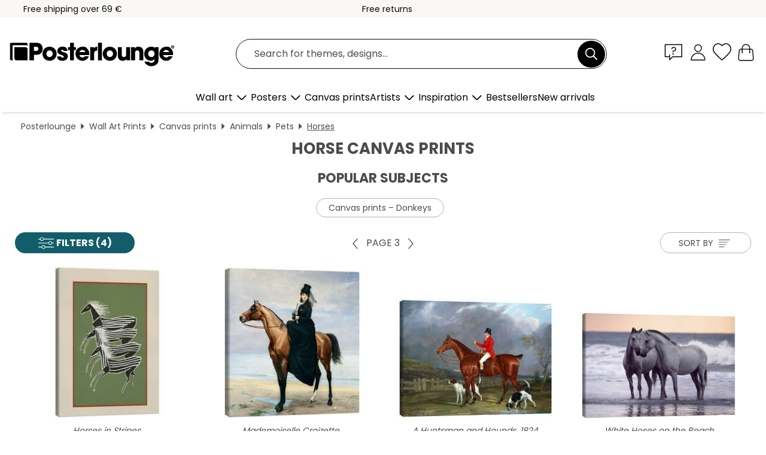

--- FILE ---
content_type: text/html; charset=utf-8
request_url: https://www.posterlounge.com/wall-art/canvas-prints/horses/page3.html
body_size: 42692
content:
<!DOCTYPE html>
<html lang="en">
<head>
    <meta charset="UTF-8">
    <style>@media (min-width:768px) and (max-width:991px){.hidden-sm{display:none!important}}@media (min-width:992px) and (max-width:1249px){.hidden-md{display:none!important}}@media (min-width:1250px){.hidden-lg{display:none!important}}</style><noscript><style>.lazyload{display:none!important}noscript>img {display:block;max-width:100%;height:auto}.thumbnail noscript>img {margin-left:auto;margin-right: auto}</style></noscript>
    <link rel="preconnect" href="https://media.posterlounge.com"><link rel="preconnect" href="https://cdn.posterlounge.com">
    
    <link rel="preload" href="https://www.posterlounge.com/plugin/extern/bootstrap/fonts/glyphicons-halflings-regular.woff2" as="font" type="font/woff2" crossorigin="anonymous" /><link rel="preload" href="https://cdn.posterlounge.com/plugin/extern/bootstrap/js/includesFix.js" as="script" /><link rel="preload" href="https://www.posterlounge.com/plugin/extern/bootstrap/css/bootstrap.min.css" as="style" /><link rel="preload" href="https://cdn.posterlounge.com/plugin/extern/bootstrap/css/bootstrap-ms.css" as="style" /><link rel="preload" href="https://cdn.posterlounge.com/plugin/extern/bootstrap/js/bootstrap.min.js" as="script" /><link rel="preload" href="https://cdn.posterlounge.com/plugin/extern/bootstrapdialog/css/bootstrap-dialog.min.css" as="style" /><link rel="preload" href="https://cdn.posterlounge.com/plugin/extern/bootstrapdialog/js/bootstrap-dialog.min.js" as="script" /><link rel="preload" href="https://cdn.posterlounge.com/plugin/extern/lazysizes/css/custom-lazy-styles.min.css" as="style" /><link rel="preload" href="https://cdn.posterlounge.com/plugin/extern/flags/css/style.min.css" as="style" /><link rel="preload" href="https://www.posterlounge.com/css/5d2f15f95ccbe1269820a602a74783af.css" as="style" /><link rel="preload" href="https://www.posterlounge.com/controller/shop/main/webfonts.css?version=250916" as="style" />

    <title>Shop Horse Canvas Prints | Posterlounge.com</title>
    <meta name="description" content="✔ Premium quality ✔ Matching frames ✔ Secure payment ✔ 100-day-returns ✔ Affordable shipping ✔ Buy delightful pictures of horses on canvas prints now!">
    <meta name="viewport" content="width=device-width, initial-scale=1">

    
        <meta name="robots" content="NOINDEX, FOLLOW">
    
        <meta property="og:type" content="website">
    <meta property="og:url" content="https://www.posterlounge.com/wall-art/canvas-prints/horses/page3.html">
    <meta property="og:title" content="Shop Horse Canvas Prints | Posterlounge.com">
    <meta property="og:description" content="✔ Premium quality ✔ Matching frames ✔ Secure payment ✔ 100-day-returns ✔ Affordable shipping ✔ Buy delightful pictures of horses on canvas prints now!">
        <meta property="og:image" content="https://media.posterlounge.com/img/products/780000/777081/777081_canvas_m.jpg">
    <meta name="thumbnail" content="https://media.posterlounge.com/img/products/780000/777081/777081_canvas_m.jpg">
        <meta property="og:image" content="https://media.posterlounge.com/img/products/130000/126948/126948_canvas_m.jpg">
    <meta name="thumbnail" content="https://media.posterlounge.com/img/products/130000/126948/126948_canvas_m.jpg">
        <meta property="og:image" content="https://media.posterlounge.com/img/products/320000/312103/312103_canvas_m.jpg">
    <meta name="thumbnail" content="https://media.posterlounge.com/img/products/320000/312103/312103_canvas_m.jpg">
        <meta property="og:image" content="https://media.posterlounge.com/img/products/720000/715775/715775_canvas_m.jpg">
    <meta name="thumbnail" content="https://media.posterlounge.com/img/products/720000/715775/715775_canvas_m.jpg">
        <meta property="og:image" content="https://media.posterlounge.com/img/products/530000/528816/528816_canvas_m.jpg">
    <meta name="thumbnail" content="https://media.posterlounge.com/img/products/530000/528816/528816_canvas_m.jpg">
        <meta property="og:image" content="https://media.posterlounge.com/img/products/400000/399165/399165_canvas_m.jpg">
    <meta name="thumbnail" content="https://media.posterlounge.com/img/products/400000/399165/399165_canvas_m.jpg">
        <meta property="og:image" content="https://media.posterlounge.com/img/products/170000/160920/160920_canvas_m.jpg">
    <meta name="thumbnail" content="https://media.posterlounge.com/img/products/170000/160920/160920_canvas_m.jpg">
        <meta property="og:image" content="https://media.posterlounge.com/img/products/630000/629671/629671_canvas_m.jpg">
    <meta name="thumbnail" content="https://media.posterlounge.com/img/products/630000/629671/629671_canvas_m.jpg">
        <meta property="og:image" content="https://media.posterlounge.com/img/products/650000/641778/641778_canvas_m.jpg">
    <meta name="thumbnail" content="https://media.posterlounge.com/img/products/650000/641778/641778_canvas_m.jpg">
    
    <meta name="verify-v1" content="jsXi8zb7H6gcVbAXgm12JAChcd/3kQ5ZV0vGluy355s=">
    <meta name="p:domain_verify" content="2e6c603011a49bb49e22d0da3c726e2c">
    <meta name="msvalidate.01" content="0BEB495C0C44DA08B94EFD62E15B0E16">

    <meta name="apple-mobile-web-app-title" content="Posterlounge">
    <meta name="application-name" content="Posterlounge">
    <link rel="shortcut icon" type="image/x-icon" href="https://cdn.posterlounge.com/controller/shop/main/img/logo-icon.ico">
    <link rel="icon" type="image/svg+xml" href="https://cdn.posterlounge.com/controller/shop/main/img/logo-icon.svg">
    <link rel="icon" type="image/png" href="https://cdn.posterlounge.com/controller/shop/main/img/logo-icon-256px.png">
    <link rel="apple-touch-icon" href="https://cdn.posterlounge.com/controller/shop/main/img/apple-touch-icon-precomposed.png"
          sizes="180x180">

    <script type="text/javascript" src="https://cdn.posterlounge.com/plugin/extern/bootstrap/js/includesFix.js"></script><link rel="stylesheet" href="https://www.posterlounge.com/plugin/extern/bootstrap/css/bootstrap.min.css" type="text/css" /><link rel="stylesheet" href="https://cdn.posterlounge.com/plugin/extern/bootstrap/css/bootstrap-ms.css" type="text/css" /><link rel="stylesheet" href="https://cdn.posterlounge.com/plugin/extern/bootstrapdialog/css/bootstrap-dialog.min.css" type="text/css" /><link rel="stylesheet" href="https://cdn.posterlounge.com/plugin/extern/lazysizes/css/custom-lazy-styles.min.css?version=240620" type="text/css"/><link rel="stylesheet" href="https://cdn.posterlounge.com/plugin/extern/flags/css/style.min.css" type="text/css" /><link rel="stylesheet" href="https://www.posterlounge.com/css/5d2f15f95ccbe1269820a602a74783af.css" type="text/css" /><link rel="stylesheet" href="https://www.posterlounge.com/controller/shop/main/webfonts.css?version=250916" type="text/css" />
    <script>
				
				function initGTM()
				{
					(function(w,d,s,l,i){w[l]=w[l]||[];w[l].push({'gtm.start':new Date().getTime(),event:'gtm.js'});var f=d.getElementsByTagName(s)[0],j=d.createElement(s),dl=l!='dataLayer'?'&l='+l:'';j.async=true;j.src='https://gtm.posterlounge.com/gtm.js?id='+i+dl;f.parentNode.insertBefore(j,f);})(window,document,'script','dataLayer','GTM-KCWWWHL');
				}

				function getClientLayer()
				{
					
					dataLayer.push({ "event": "view_item_list", "ecommerce": { "item_list_name": "Horses", "currency": "EUR", "items": [{ "id": "777081", "name": "777081 - Horses in Stripes","brand": "Branka Kodžoman","quantity": 1, "price": "31.95", "currency": "EUR", "index": 1 },{ "id": "126948", "name": "126948 - Mademoiselle Croizette","brand": "Charles Emile Auguste Carolus-","quantity": 1, "price": "15.95", "currency": "EUR", "index": 2 },{ "id": "312103", "name": "312103 - A Huntsman and Hounds, 1824","brand": "David of York Dalby","quantity": 1, "price": "32.95", "currency": "EUR", "index": 3 },{ "id": "715775", "name": "715775 - White Hoses on the Beach","brand": "Wiebke Haas","quantity": 1, "price": "20.95", "currency": "EUR", "index": 4 },{ "id": "528816", "name": "528816 - Riders on the beach (I)","brand": "Paul Gauguin","quantity": 1, "price": "31.95", "currency": "EUR", "index": 5 },{ "id": "399165", "name": "399165 - Horse","brand": "Albrecht Dürer","quantity": 1, "price": "32.95", "currency": "EUR", "index": 6 },{ "id": "160920", "name": "160920 - Wonderful country","brand": "Paul Gauguin","quantity": 1, "price": "20.95", "currency": "EUR", "index": 7 },{ "id": "629671", "name": "629671 - Frenzy of Exultations","brand": "Wladyslaw Podkowinski","quantity": 1, "price": "32.95", "currency": "EUR", "index": 8 },{ "id": "641778", "name": "641778 - Elephant, horse, cattle","brand": "Franz Marc","quantity": 1, "price": "31.95", "currency": "EUR", "index": 9 },{ "id": "757335", "name": "757335 - Black Horse Among Flowers","brand": "Dolphins DreamDesign","quantity": 1, "price": "31.95", "currency": "EUR", "index": 10 },{ "id": "180349", "name": "180349 - Shetland Pony","brand": "Olaf Protze","quantity": 1, "price": "20.95", "currency": "EUR", "index": 11 },{ "id": "760886", "name": "760886 - John III Sobieski at the Battl","brand": "Jan Matejko","quantity": 1, "price": "25.95", "currency": "EUR", "index": 12 },{ "id": "711781", "name": "711781 - Horse between lupins","brand": "Posterlounge","quantity": 1, "price": "32.95", "currency": "EUR", "index": 13 },{ "id": "160073", "name": "160073 - The Circus","brand": "Georges Seurat","quantity": 1, "price": "31.95", "currency": "EUR", "index": 14 },{ "id": "732268", "name": "732268 - Dala Horse Blue","brand": "Nic Squirrell","quantity": 1, "price": "20.95", "currency": "EUR", "index": 15 },{ "id": "699320", "name": "699320 - Tsar&#039;s Hunting","brand": "Olga Suvorova","quantity": 1, "price": "31.95", "currency": "EUR", "index": 16 },{ "id": "398241", "name": "398241 - Apollo&#039;s Chariot, 1908","brand": "Odilon Redon","quantity": 1, "price": "25.95", "currency": "EUR", "index": 17 },{ "id": "738764", "name": "738764 - Shetland pony II","brand": "Olaf Protze","quantity": 1, "price": "31.95", "currency": "EUR", "index": 18 },{ "id": "724207", "name": "724207 - Captive Pegasus, 1889","brand": "Odilon Redon","quantity": 1, "price": "14.95", "currency": "EUR", "index": 19 },{ "id": "324379", "name": "324379 - Camargue horse between waves","brand": "Adam Jones","quantity": 1, "price": "20.95", "currency": "EUR", "index": 20 },{ "id": "152683", "name": "152683 - Saint George and the Dragon","brand": "Peter Paul Rubens","quantity": 1, "price": "31.95", "currency": "EUR", "index": 21 },{ "id": "709480", "name": "709480 - Morning Ride along the Beach","brand": "Anton Mauve","quantity": 1, "price": "21.95", "currency": "EUR", "index": 22 },{ "id": "416795", "name": "416795 - Stolen horses, 1911","brand": "Charles Marion Russell","quantity": 1, "price": "21.95", "currency": "EUR", "index": 23 },{ "id": "756808", "name": "756808 - The Flower Horse","brand": "treechild","quantity": 1, "price": "20.95", "currency": "EUR", "index": 24 },{ "id": "745947", "name": "745947 - Horse (From Paris) 1886","brand": "Vincent van Gogh","quantity": 1, "price": "31.95", "currency": "EUR", "index": 25 },{ "id": "596844", "name": "596844 - She Chose Me For Her Horse","brand": "Ken Welsh","quantity": 1, "price": "32.95", "currency": "EUR", "index": 26 },{ "id": "761092", "name": "761092 - Shrovetide, 1919","brand": "Boris Mihajlovic Kustodiev","quantity": 1, "price": "32.95", "currency": "EUR", "index": 27 },{ "id": "720606", "name": "720606 - Horse Study","brand": "Leo Gestel","quantity": 1, "price": "31.95", "currency": "EUR", "index": 28 },{ "id": "491753", "name": "491753 - Unicorns in the garden","brand": "Jan Patrik Krasny","quantity": 1, "price": "21.95", "currency": "EUR", "index": 29 },{ "id": "196056", "name": "196056 - Evening on the Prairie","brand": "Albert Bierstadt","quantity": 1, "price": "21.95", "currency": "EUR", "index": 30 },{ "id": "511162", "name": "511162 - The blue Rider","brand": "Wassily Kandinsky","quantity": 1, "price": "15.95", "currency": "EUR", "index": 31 },{ "id": "558938", "name": "558938 - Friends","brand": "Fotoatelier Berlin","quantity": 1, "price": "20.95", "currency": "EUR", "index": 32 },{ "id": "745928", "name": "745928 - Nose to nose, Sand Wash Basin ","brand": "Ken Archer","quantity": 1, "price": "20.95", "currency": "EUR", "index": 33 },{ "id": "617205", "name": "617205 - Landscape with a Pig and a Hor","brand": "Paul Gauguin","quantity": 1, "price": "31.95", "currency": "EUR", "index": 34 },{ "id": "727578", "name": "727578 - The kelpies","brand": "Assaf Frank","quantity": 1, "price": "31.95", "currency": "EUR", "index": 35 },{ "id": "743137", "name": "743137 - Design for the blue Rider I","brand": "Wassily Kandinsky","quantity": 1, "price": "31.95", "currency": "EUR", "index": 36 },{ "id": "705746", "name": "705746 - The prince and the pack","brand": "Amadeo de Souza-Cardoso","quantity": 1, "price": "31.95", "currency": "EUR", "index": 37 },{ "id": "390511", "name": "390511 - Haflinger horses foal with mar","brand": "Katho Menden","quantity": 1, "price": "20.95", "currency": "EUR", "index": 38 },{ "id": "760153", "name": "760153 - One of the Family, Frederick G","brand": "Posterlounge","quantity": 1, "price": "24.95", "currency": "EUR", "index": 39 },{ "id": "586355", "name": "586355 - Herd of horses","brand": "Mark Adlington","quantity": 1, "price": "21.95", "currency": "EUR", "index": 40 },{ "id": "386239", "name": "386239 - Wild horses in Montana","brand": "Adam Jones","quantity": 1, "price": "20.95", "currency": "EUR", "index": 41 },{ "id": "557777", "name": "557777 - The soul of a mustang","brand": "Victoria Ivanova","quantity": 1, "price": "31.95", "currency": "EUR", "index": 42 },{ "id": "758944", "name": "758944 - Powerful White Stallion","brand": "Dolphins DreamDesign","quantity": 1, "price": "31.95", "currency": "EUR", "index": 43 },{ "id": "586357", "name": "586357 - Nostril on Nostril","brand": "Mark Adlington","quantity": 1, "price": "32.95", "currency": "EUR", "index": 44 },{ "id": "761073", "name": "761073 - Bogatyrs","brand": "Victor Mikhailovich Vasnetsov","quantity": 1, "price": "21.95", "currency": "EUR", "index": 45 },{ "id": "731246", "name": "731246 - Leo Gestel - Three Horses","brand": "Leo Gestel","quantity": 1, "price": "20.95", "currency": "EUR", "index": 46 },{ "id": "764855", "name": "764855 - Spring in mountain village","brand": "DejaReve","quantity": 1, "price": "31.95", "currency": "EUR", "index": 47 },{ "id": "735018", "name": "735018 - Equine Portrait VI","brand": "PHBurchett","quantity": 1, "price": "32.95", "currency": "EUR", "index": 48 },{ "id": "763116", "name": "763116 - Three Amigos","brand": "Sasha Bom","quantity": 1, "price": "14.95", "currency": "EUR", "index": 49 },{ "id": "123578", "name": "123578 - Equestrian Portrait of Napoleo","brand": "Joseph Chabord","quantity": 1, "price": "32.95", "currency": "EUR", "index": 50 },{ "id": "384075", "name": "384075 - Rider on the beach","brand": "Max Liebermann","quantity": 1, "price": "31.95", "currency": "EUR", "index": 51 },{ "id": "383839", "name": "383839 - The Rocky Mountains, Lander&#0","brand": "Albert Bierstadt","quantity": 1, "price": "24.95", "currency": "EUR", "index": 52 },{ "id": "475258", "name": "475258 - Portraits of Elena and Maria w","brand": "Joaquín Sorolla y Bastida","quantity": 1, "price": "32.95", "currency": "EUR", "index": 53 },{ "id": "416998", "name": "416998 - Cowboy catches a bull","brand": "Charles Marion Russell","quantity": 1, "price": "32.95", "currency": "EUR", "index": 54 },{ "id": "177146", "name": "177146 - The Polish Rider","brand": "Rembrandt van Rijn","quantity": 1, "price": "32.95", "currency": "EUR", "index": 55 },{ "id": "395544", "name": "395544 - Young horse in mountain landsc","brand": "Franz Marc","quantity": 1, "price": "20.95", "currency": "EUR", "index": 56 },{ "id": "704008", "name": "704008 - Blue Dala Horse","brand": "Grace Popp","quantity": 1, "price": "15.95", "currency": "EUR", "index": 57 },{ "id": "584362", "name": "584362 - Horse paddock","brand": "Timothy Easton","quantity": 1, "price": "32.95", "currency": "EUR", "index": 58 },{ "id": "742972", "name": "742972 - Neptunes Horses","brand": "Walter Crane","quantity": 1, "price": "31.95", "currency": "EUR", "index": 59 },{ "id": "710270", "name": "710270 - Appaloosa Horse II","brand": "Ethan Harper","quantity": 1, "price": "21.95", "currency": "EUR", "index": 60 },{ "id": "397137", "name": "397137 - Two horses in the flood","brand": "Franz Marc","quantity": 1, "price": "21.95", "currency": "EUR", "index": 61 },{ "id": "618396", "name": "618396 - Haflinger with wildflowers","brand": "Posterlounge","quantity": 1, "price": "14.95", "currency": "EUR", "index": 62 },{ "id": "228808", "name": "228808 - Jumping Horse","brand": "Franz Marc","quantity": 1, "price": "31.95", "currency": "EUR", "index": 63 },{ "id": "689362", "name": "689362 - Time Travelers","brand": "Johnny Palacios","quantity": 1, "price": "31.95", "currency": "EUR", "index": 64 },{ "id": "766214", "name": "766214 - Rider on the Beach, 1911","brand": "Max Liebermann","quantity": 1, "price": "32.95", "currency": "EUR", "index": 65 },{ "id": "623215", "name": "623215 - The Riders","brand": "Edgar Degas","quantity": 1, "price": "32.95", "currency": "EUR", "index": 66 },{ "id": "396943", "name": "396943 - Great landscape I (landscape w","brand": "Franz Marc","quantity": 1, "price": "24.95", "currency": "EUR", "index": 67 },{ "id": "312290", "name": "312290 - Gentleman on a Grey Horse","brand": "George Stubbs","quantity": 1, "price": "32.95", "currency": "EUR", "index": 68 },{ "id": "731397", "name": "731397 - Horse Galloping through the Sn","brand": "Posterlounge","quantity": 1, "price": "31.95", "currency": "EUR", "index": 69 },{ "id": "160116", "name": "160116 - Campaign of France, 1814 (deta","brand": "Jean-Louis Ernest Meissonier","quantity": 1, "price": "32.95", "currency": "EUR", "index": 70 },{ "id": "741647", "name": "741647 - The Blue Rider","brand": "Wassily Kandinsky","quantity": 1, "price": "31.95", "currency": "EUR", "index": 71 },{ "id": "311751", "name": "311751 - Apache Scout","brand": "Frederic Remington","quantity": 1, "price": "32.95", "currency": "EUR", "index": 72 },{ "id": "607707", "name": "607707 - Imagination","brand": "Kuzma Sergeevich Petrov-Vodkin","quantity": 1, "price": "32.95", "currency": "EUR", "index": 73 },{ "id": "711897", "name": "711897 - Two playing foals","brand": "Katho Menden","quantity": 1, "price": "31.95", "currency": "EUR", "index": 74 },{ "id": "578578", "name": "578578 - Noah leads the animals into th","brand": "Jan Brueghel d.Ä.","quantity": 1, "price": "20.95", "currency": "EUR", "index": 75 },{ "id": "535709", "name": "535709 - icelandic horses in northern I","brand": "Sascha Kilmer","quantity": 1, "price": "20.95", "currency": "EUR", "index": 76 },{ "id": "322580", "name": "322580 - Galloping Camargue horses","brand": "Adam Jones","quantity": 1, "price": "20.95", "currency": "EUR", "index": 77 },{ "id": "720604", "name": "720604 - Three Horses","brand": "Leo Gestel","quantity": 1, "price": "31.95", "currency": "EUR", "index": 78 },{ "id": "492331", "name": "492331 - Black stallion","brand": "Chris Hiett","quantity": 1, "price": "32.95", "currency": "EUR", "index": 79 },{ "id": "150395", "name": "150395 - St. Basil&#039;s Cathedral","brand": "Nikolay Nikanorovich Dubovskoy","quantity": 1, "price": "32.95", "currency": "EUR", "index": 80 },{ "id": "699748", "name": "699748 - Honeymoon","brand": "Joseph Christian Leyendecker","quantity": 1, "price": "31.95", "currency": "EUR", "index": 81 },{ "id": "693619", "name": "693619 - Dwarf Feeds a Horse in the Sta","brand": "Jenny Nyström","quantity": 1, "price": "20.95", "currency": "EUR", "index": 82 },{ "id": "772960", "name": "772960 - Abstract Minimal Horse","brand": "ThingDesign","quantity": 1, "price": "31.95", "currency": "EUR", "index": 83 },{ "id": "750701", "name": "750701 - Dream Idyll, 1902","brand": "Edward Robert Hughes","quantity": 1, "price": "20.95", "currency": "EUR", "index": 84 },{ "id": "312225", "name": "312225 - The Last of the Buffalos","brand": "Albert Bierstadt","quantity": 1, "price": "21.95", "currency": "EUR", "index": 85 },{ "id": "310137", "name": "310137 - Groom feeding a bay hunter in ","brand": "George Stubbs","quantity": 1, "price": "32.95", "currency": "EUR", "index": 86 },{ "id": "642742", "name": "642742 - A Mexican Vaquero","brand": "Frederic Remington","quantity": 1, "price": "32.95", "currency": "EUR", "index": 87 },{ "id": "746141", "name": "746141 - Wild Horses At Sunset","brand": "Leon Devenice","quantity": 1, "price": "20.95", "currency": "EUR", "index": 88 },{ "id": "593978", "name": "593978 - Horses in Ireland","brand": "The Irish Image Collection","quantity": 1, "price": "21.95", "currency": "EUR", "index": 89 },{ "id": "229303", "name": "229303 - Indians on horseback","brand": "August Macke","quantity": 1, "price": "31.95", "currency": "EUR", "index": 90 },{ "id": "370459", "name": "370459 - Racehorse Mambrino","brand": "George Stubbs","quantity": 1, "price": "21.95", "currency": "EUR", "index": 91 },{ "id": "476225", "name": "476225 - The Parade","brand": "Edgar Degas","quantity": 1, "price": "21.95", "currency": "EUR", "index": 92 },{ "id": "315850", "name": "315850 - Military exercises Moroccan ho","brand": "Eugene Delacroix","quantity": 1, "price": "32.95", "currency": "EUR", "index": 93 },{ "id": "316395", "name": "316395 - The Rape of the Daughters of L","brand": "Peter Paul Rubens","quantity": 1, "price": "14.95", "currency": "EUR", "index": 94 },{ "id": "593458", "name": "593458 - Country Gentleman (horses)","brand": "Remsberg","quantity": 1, "price": "32.95", "currency": "EUR", "index": 95 },{ "id": "586361", "name": "586361 - Rolling Horse","brand": "Mark Adlington","quantity": 1, "price": "21.95", "currency": "EUR", "index": 96 },{ "id": "710265", "name": "710265 - Horses VIII","brand": "PHBurchett","quantity": 1, "price": "15.95", "currency": "EUR", "index": 97 },{ "id": "748840", "name": "748840 - Boundless Horses","brand": "Isabella Karolewicz","quantity": 1, "price": "32.95", "currency": "EUR", "index": 98 },{ "id": "669663", "name": "669663 - Horse whisperer","brand": "Kidz Collection","quantity": 1, "price": "31.95", "currency": "EUR", "index": 99 },{ "id": "710917", "name": "710917 - Yeehaw!","brand": "Julie Chapman","quantity": 1, "price": "32.95", "currency": "EUR", "index": 100 },{ "id": "710713", "name": "710713 - Wild Heart","brand": "Carolyne Hawley","quantity": 1, "price": "32.95", "currency": "EUR", "index": 101 },{ "id": "731398", "name": "731398 - White Horse in Autumn Leaves","brand": "Posterlounge","quantity": 1, "price": "31.95", "currency": "EUR", "index": 102 },{ "id": "618406", "name": "618406 - Faithful friend","brand": "Posterlounge","quantity": 1, "price": "20.95", "currency": "EUR", "index": 103 },{ "id": "491357", "name": "491357 - Brown and white piebald horse","brand": "Greg Cuddiford","quantity": 1, "price": "21.95", "currency": "EUR", "index": 104 },{ "id": "751069", "name": "751069 - The Ballad of Lenore – The Dea","brand": "Emile Jean Horace Vernet","quantity": 1, "price": "32.95", "currency": "EUR", "index": 105 },{ "id": "705552", "name": "705552 - Camera degli Sposi (detail)","brand": "Andrea Mantegna","quantity": 1, "price": "24.95", "currency": "EUR", "index": 106 },{ "id": "759455", "name": "759455 - International Polo Competition","brand": "Vintage Advertising Collection","quantity": 1, "price": "21.95", "currency": "EUR", "index": 107 },{ "id": "397133", "name": "397133 - Small Blue Horses","brand": "Franz Marc","quantity": 1, "price": "21.95", "currency": "EUR", "index": 108 },{ "id": "743152", "name": "743152 - Design for the blue Rider II","brand": "Wassily Kandinsky","quantity": 1, "price": "31.95", "currency": "EUR", "index": 109 },{ "id": "761761", "name": "761761 - Erlking","brand": "Julius Sergius von Klever","quantity": 1, "price": "32.95", "currency": "EUR", "index": 110 },{ "id": "715782", "name": "715782 - Horsestyle VIII","brand": "Wiebke Haas","quantity": 1, "price": "20.95", "currency": "EUR", "index": 111 },{ "id": "594963", "name": "594963 - White horse on the beach","brand": "Vince Cavataio","quantity": 1, "price": "21.95", "currency": "EUR", "index": 112 },{ "id": "398574", "name": "398574 - Circus horse","brand": "Ernst Ludwig Kirchner","quantity": 1, "price": "31.95", "currency": "EUR", "index": 113 },{ "id": "660894", "name": "660894 - My pony","brand": "Marion Krätschmer","quantity": 1, "price": "20.95", "currency": "EUR", "index": 114 },{ "id": "729305", "name": "729305 - Evening in August","brand": "Nils Edvard Kreuger","quantity": 1, "price": "32.95", "currency": "EUR", "index": 115 },{ "id": "679934", "name": "679934 - Haflinger horses in a meadow i","brand": "Michael Rucker","quantity": 1, "price": "24.95", "currency": "EUR", "index": 116 },{ "id": "147847", "name": "147847 - Aurora","brand": "Guido Reni","quantity": 1, "price": "33.95", "currency": "EUR", "index": 117 },{ "id": "778800", "name": "778800 - Cowgirl day of rest","brand": "Sharyn Bursic","quantity": 1, "price": "31.95", "currency": "EUR", "index": 118 },{ "id": "390502", "name": "390502 - Icelandic horses foal playing ","brand": "Katho Menden","quantity": 1, "price": "20.95", "currency": "EUR", "index": 119 },{ "id": "219207", "name": "219207 - Horse on a flower meadow","brand": "Darrell Gulin","quantity": 1, "price": "20.95", "currency": "EUR", "index": 120 }] }, "pin" : { "items": [{"product_id":"777081","product_price":"31.95","product_category":"Horses"},{"product_id":"126948","product_price":"15.95","product_category":"Horses"},{"product_id":"312103","product_price":"32.95","product_category":"Horses"},{"product_id":"715775","product_price":"20.95","product_category":"Horses"},{"product_id":"528816","product_price":"31.95","product_category":"Horses"},{"product_id":"399165","product_price":"32.95","product_category":"Horses"},{"product_id":"160920","product_price":"20.95","product_category":"Horses"},{"product_id":"629671","product_price":"32.95","product_category":"Horses"},{"product_id":"641778","product_price":"31.95","product_category":"Horses"},{"product_id":"757335","product_price":"31.95","product_category":"Horses"},{"product_id":"180349","product_price":"20.95","product_category":"Horses"},{"product_id":"760886","product_price":"25.95","product_category":"Horses"},{"product_id":"711781","product_price":"32.95","product_category":"Horses"},{"product_id":"160073","product_price":"31.95","product_category":"Horses"},{"product_id":"732268","product_price":"20.95","product_category":"Horses"},{"product_id":"699320","product_price":"31.95","product_category":"Horses"},{"product_id":"398241","product_price":"25.95","product_category":"Horses"},{"product_id":"738764","product_price":"31.95","product_category":"Horses"},{"product_id":"724207","product_price":"14.95","product_category":"Horses"},{"product_id":"324379","product_price":"20.95","product_category":"Horses"},{"product_id":"152683","product_price":"31.95","product_category":"Horses"},{"product_id":"709480","product_price":"21.95","product_category":"Horses"},{"product_id":"416795","product_price":"21.95","product_category":"Horses"},{"product_id":"756808","product_price":"20.95","product_category":"Horses"},{"product_id":"745947","product_price":"31.95","product_category":"Horses"},{"product_id":"596844","product_price":"32.95","product_category":"Horses"},{"product_id":"761092","product_price":"32.95","product_category":"Horses"},{"product_id":"720606","product_price":"31.95","product_category":"Horses"},{"product_id":"491753","product_price":"21.95","product_category":"Horses"},{"product_id":"196056","product_price":"21.95","product_category":"Horses"},{"product_id":"511162","product_price":"15.95","product_category":"Horses"},{"product_id":"558938","product_price":"20.95","product_category":"Horses"}] }, "meta" : { "item": { "id" : [777081,126948,312103,715775,528816,399165,160920,629671,641778,757335,180349,760886,711781,160073,732268,699320,398241,738764,724207,324379,152683,709480,416795,756808,745947,596844,761092,720606,491753,196056,511162,558938,745928,617205,727578,743137,705746,390511,760153,586355,386239,557777,758944,586357,761073,731246,764855,735018,763116,123578,384075,383839,475258,416998,177146,395544,704008,584362,742972,710270,397137,618396,228808,689362,766214,623215,396943,312290,731397,160116,741647,311751,607707,711897,578578,535709,322580,720604,492331,150395,699748,693619,772960,750701,312225,310137,642742,746141,593978,229303,370459,476225,315850,316395,593458,586361,710265,748840,669663,710917,710713,731398,618406,491357,751069,705552,759455,397133,743152,761761,715782,594963,398574,660894,729305,679934,147847,778800,390502,219207], "name": "Horses" } }, "algolia" : { "afterSearch": 1, "userToken": "9ebdd8ebe24740f17d87875ad6ce8cc7", "userTokenAuth": "", "index": "Posterlounge_com", "queryId": "1329b0827862158e2ce4805a3b85911b", "items": ["777081","126948","312103","715775","528816","399165","160920","629671","641778","757335","180349","760886","711781","160073","732268","699320","398241","738764","724207","324379","152683","709480","416795","756808","745947","596844","761092","720606","491753","196056","511162","558938","745928","617205","727578","743137","705746","390511","760153","586355","386239","557777","758944","586357","761073","731246","764855","735018","763116","123578","384075","383839","475258","416998","177146","395544","704008","584362","742972","710270","397137","618396","228808","689362","766214","623215","396943","312290","731397","160116","741647","311751","607707","711897","578578","535709","322580","720604","492331","150395","699748","693619","772960","750701","312225","310137","642742","746141","593978","229303","370459","476225","315850","316395","593458","586361","710265","748840","669663","710917","710713","731398","618406","491357","751069","705552","759455","397133","743152","761761","715782","594963","398574","660894","729305","679934","147847","778800","390502","219207"] } });
					dataLayer.push({ecommerce: undefined, pin: undefined, meta: undefined, algolia: undefined, search_term: undefined, klaviyo: undefined});
				}
				
				function getServerLayer()
				{
					$(document).ajaxComplete(function (event, xhr, settings)
					{
					    var call = true;
					    if(typeof settings.url !== 'undefined')
					    {
					        if(settings.url.indexOf('noGTM=1') > 0)
					        {
					            call = false;
					        }
					    }
					    
					    if(call)
					    {
                            $.ajax({
                                type: 'POST',
                                url: 'https://www.posterlounge.com/plugin/extern/googletagmanager/ajax/get.php',
                                dataType: 'json',
                                global: false,
                                success: function (request)
                                {
                                    if(request != null)
                                    {
                                        if(request.status)
                                        {
                                            if(request.results.jsObjects !== 'undefined')
                                            {
                                                for(x=0;x<request.results.jsObjects.length;x++)
                                                {
                                                    dataLayer.push(JSON.parse(request.results.jsObjects[x]));
                                                }
                                            }
                                        }
                                    }
                                }
                            });
                        }
					});
				}
			
				function initGTMClientId()
				{
					$.ajax({
						type: 'POST',
						url: 'https://www.posterlounge.com/plugin/extern/googletagmanager/ajax/id.php',
						dataType: 'json',
						global: false,
						success: function (request)
						{
							if(request != null)
							{
								if(request.status)
								{
									if(request.results.id !== 'undefined')
									{
										initGTM();
										
										dataLayer.push({
											'event':		'client_id',
											'client_id':	request.results.id,
											'em_hash':	    request.results.em,
											'portal_id':	request.results.portal,
											'environment':  'production',
											'section' :     'list_view',
											'ip_override':  request.results.ip,
											'user_agent':   request.results.ua,
											'test_dim1':    request.results.test_dim1,
											'test_dim2':    request.results.test_dim2,
											'test_dim3':    request.results.test_dim3,
											'test_algolia': request.results.test_algolia
										});
										
										getClientLayer();
										getServerLayer();
									}
								}
							}
						}
					});
				}
			</script><script>
			
			function getInfos(e,o)
			{   
				var cm = __cmp('getCMPData');
				var analytics = 0;
				if(cm.gdprApplies !== true || cm.vendorConsents.s26 === true)
				{
					analytics = 1;
				}
				
				$.ajax({
					type: 'POST',
					url: 'https://www.posterlounge.com/plugin/shop/cookiebanner/ajax/state.php',
					dataType: 'json',
					global: false,
					data:{
					  analytics: analytics
					}
				});
				
				if (typeof initGTMClientId == 'function') { 
					initGTMClientId();
				}
			}
		  
			document.addEventListener('DOMContentLoaded', function() 
			{
                let cmp = __cmp('getCMPData');
                if(typeof cmp === 'object' && cmp.cmpDataObject) {
                    getInfos(null, null);
                } else {
                    __cmp('addEventListener',['consent',getInfos,false],null);
                }
				
			});
		</script>

        
    <script type="application/ld+json">
        {
            "@context": "https://schema.org",
            "@type": "WebSite",
            "url": "https://www.posterlounge.com",
            "potentialAction": {
                "@type": "SearchAction",
                "target": "https://www.posterlounge.com/search.html?action=search&query={search_term_string}",
                "query-input": "required name=search_term_string"
            }
        }
    </script>
    
    
    
    <script type="application/ld+json">
        {
            "@context": "https://schema.org",
            "@type": "Organization",
            "name": "Posterlounge",
            "url": "https://www.posterlounge.com",
            "logo": "https://www.posterlounge.com/controller/shop/main/img/posterlounge-logo.svg",
            "sameAs": [
                "https://www.facebook.com/posterlounge",
                "https://www.pinterest.com/posterlounge/",
                "https://instagram.com/posterlounge/"
            ],
            "contactPoint": [
                {
                    "@type": "ContactPoint",
                    "telephone": "+49-341-33975900",
                    "contactType": "customer service"
                }
            ]
        }
    </script>
    
</head>

<body data-role="page" id="main" data-posterlounge-instant-intensity="500">
<noscript><iframe src="https://gtm.posterlounge.com/ns.html?id=GTM-KCWWWHL" height="0" width="0" style="display:none;visibility:hidden"></iframe></noscript><script>if(!"gdprAppliesGlobally" in window){window.gdprAppliesGlobally=true}if(!("cmp_id" in window)||window.cmp_id<1){window.cmp_id=0}if(!("cmp_cdid" in window)){window.cmp_cdid="13950359a461"}if(!("cmp_params" in window)){window.cmp_params=""}if(!("cmp_host" in window)){window.cmp_host="c.delivery.consentmanager.net"}if(!("cmp_cdn" in window)){window.cmp_cdn="cdn.consentmanager.net"}if(!("cmp_proto" in window)){window.cmp_proto="https:"}if(!("cmp_codesrc" in window)){window.cmp_codesrc="1"}window.cmp_getsupportedLangs=function(){var b=["DE","EN","FR","IT","NO","DA","FI","ES","PT","RO","BG","ET","EL","GA","HR","LV","LT","MT","NL","PL","SV","SK","SL","CS","HU","RU","SR","ZH","TR","UK","AR","BS"];if("cmp_customlanguages" in window){for(var a=0;a<window.cmp_customlanguages.length;a++){b.push(window.cmp_customlanguages[a].l.toUpperCase())}}return b};window.cmp_getRTLLangs=function(){var a=["AR"];if("cmp_customlanguages" in window){for(var b=0;b<window.cmp_customlanguages.length;b++){if("r" in window.cmp_customlanguages[b]&&window.cmp_customlanguages[b].r){a.push(window.cmp_customlanguages[b].l)}}}return a};window.cmp_getlang=function(j){if(typeof(j)!="boolean"){j=true}if(j&&typeof(cmp_getlang.usedlang)=="string"&&cmp_getlang.usedlang!==""){return cmp_getlang.usedlang}var g=window.cmp_getsupportedLangs();var c=[];var f=location.hash;var e=location.search;var a="languages" in navigator?navigator.languages:[];if(f.indexOf("cmplang=")!=-1){c.push(f.substr(f.indexOf("cmplang=")+8,2).toUpperCase())}else{if(e.indexOf("cmplang=")!=-1){c.push(e.substr(e.indexOf("cmplang=")+8,2).toUpperCase())}else{if("cmp_setlang" in window&&window.cmp_setlang!=""){c.push(window.cmp_setlang.toUpperCase())}else{if(a.length>0){for(var d=0;d<a.length;d++){c.push(a[d])}}}}}if("language" in navigator){c.push(navigator.language)}if("userLanguage" in navigator){c.push(navigator.userLanguage)}var h="";for(var d=0;d<c.length;d++){var b=c[d].toUpperCase();if(g.indexOf(b)!=-1){h=b;break}if(b.indexOf("-")!=-1){b=b.substr(0,2)}if(g.indexOf(b)!=-1){h=b;break}}if(h==""&&typeof(cmp_getlang.defaultlang)=="string"&&cmp_getlang.defaultlang!==""){return cmp_getlang.defaultlang}else{if(h==""){h="EN"}}h=h.toUpperCase();return h};(function(){var u=document;var v=u.getElementsByTagName;var h=window;var o="";var b="_en";if("cmp_getlang" in h){o=h.cmp_getlang().toLowerCase();if("cmp_customlanguages" in h){for(var q=0;q<h.cmp_customlanguages.length;q++){if(h.cmp_customlanguages[q].l.toUpperCase()==o.toUpperCase()){o="en";break}}}b="_"+o}function x(i,e){var w="";i+="=";var s=i.length;var d=location;if(d.hash.indexOf(i)!=-1){w=d.hash.substr(d.hash.indexOf(i)+s,9999)}else{if(d.search.indexOf(i)!=-1){w=d.search.substr(d.search.indexOf(i)+s,9999)}else{return e}}if(w.indexOf("&")!=-1){w=w.substr(0,w.indexOf("&"))}return w}var k=("cmp_proto" in h)?h.cmp_proto:"https:";if(k!="http:"&&k!="https:"){k="https:"}var g=("cmp_ref" in h)?h.cmp_ref:location.href;var j=u.createElement("script");j.setAttribute("data-cmp-ab","1");var c=x("cmpdesign","cmp_design" in h?h.cmp_design:"");var f=x("cmpregulationkey","cmp_regulationkey" in h?h.cmp_regulationkey:"");var r=x("cmpgppkey","cmp_gppkey" in h?h.cmp_gppkey:"");var n=x("cmpatt","cmp_att" in h?h.cmp_att:"");j.src=k+"//"+h.cmp_host+"/delivery/cmp.php?"+("cmp_id" in h&&h.cmp_id>0?"id="+h.cmp_id:"")+("cmp_cdid" in h?"&cdid="+h.cmp_cdid:"")+"&h="+encodeURIComponent(g)+(c!=""?"&cmpdesign="+encodeURIComponent(c):"")+(f!=""?"&cmpregulationkey="+encodeURIComponent(f):"")+(r!=""?"&cmpgppkey="+encodeURIComponent(r):"")+(n!=""?"&cmpatt="+encodeURIComponent(n):"")+("cmp_params" in h?"&"+h.cmp_params:"")+(u.cookie.length>0?"&__cmpfcc=1":"")+"&l="+o.toLowerCase()+"&o="+(new Date()).getTime();j.type="text/javascript";j.async=true;if(u.currentScript&&u.currentScript.parentElement){u.currentScript.parentElement.appendChild(j)}else{if(u.body){u.body.appendChild(j)}else{var t=v("body");if(t.length==0){t=v("div")}if(t.length==0){t=v("span")}if(t.length==0){t=v("ins")}if(t.length==0){t=v("script")}if(t.length==0){t=v("head")}if(t.length>0){t[0].appendChild(j)}}}var m="js";var p=x("cmpdebugunminimized","cmpdebugunminimized" in h?h.cmpdebugunminimized:0)>0?"":".min";var a=x("cmpdebugcoverage","cmp_debugcoverage" in h?h.cmp_debugcoverage:"");if(a=="1"){m="instrumented";p=""}var j=u.createElement("script");j.src=k+"//"+h.cmp_cdn+"/delivery/"+m+"/cmp"+b+p+".js";j.type="text/javascript";j.setAttribute("data-cmp-ab","1");j.async=true;if(u.currentScript&&u.currentScript.parentElement){u.currentScript.parentElement.appendChild(j)}else{if(u.body){u.body.appendChild(j)}else{var t=v("body");if(t.length==0){t=v("div")}if(t.length==0){t=v("span")}if(t.length==0){t=v("ins")}if(t.length==0){t=v("script")}if(t.length==0){t=v("head")}if(t.length>0){t[0].appendChild(j)}}}})();window.cmp_addFrame=function(b){if(!window.frames[b]){if(document.body){var a=document.createElement("iframe");a.style.cssText="display:none";if("cmp_cdn" in window&&"cmp_ultrablocking" in window&&window.cmp_ultrablocking>0){a.src="//"+window.cmp_cdn+"/delivery/empty.html"}a.name=b;a.setAttribute("title","Intentionally hidden, please ignore");a.setAttribute("role","none");a.setAttribute("tabindex","-1");document.body.appendChild(a)}else{window.setTimeout(window.cmp_addFrame,10,b)}}};window.cmp_rc=function(h){var b=document.cookie;var f="";var d=0;while(b!=""&&d<100){d++;while(b.substr(0,1)==" "){b=b.substr(1,b.length)}var g=b.substring(0,b.indexOf("="));if(b.indexOf(";")!=-1){var c=b.substring(b.indexOf("=")+1,b.indexOf(";"))}else{var c=b.substr(b.indexOf("=")+1,b.length)}if(h==g){f=c}var e=b.indexOf(";")+1;if(e==0){e=b.length}b=b.substring(e,b.length)}return(f)};window.cmp_stub=function(){var a=arguments;__cmp.a=__cmp.a||[];if(!a.length){return __cmp.a}else{if(a[0]==="ping"){if(a[1]===2){a[2]({gdprApplies:gdprAppliesGlobally,cmpLoaded:false,cmpStatus:"stub",displayStatus:"hidden",apiVersion:"2.2",cmpId:31},true)}else{a[2](false,true)}}else{if(a[0]==="getUSPData"){a[2]({version:1,uspString:window.cmp_rc("")},true)}else{if(a[0]==="getTCData"){__cmp.a.push([].slice.apply(a))}else{if(a[0]==="addEventListener"||a[0]==="removeEventListener"){__cmp.a.push([].slice.apply(a))}else{if(a.length==4&&a[3]===false){a[2]({},false)}else{__cmp.a.push([].slice.apply(a))}}}}}}};window.cmp_gpp_ping=function(){return{gppVersion:"1.0",cmpStatus:"stub",cmpDisplayStatus:"hidden",supportedAPIs:["tcfca","usnat","usca","usva","usco","usut","usct"],cmpId:31}};window.cmp_gppstub=function(){var a=arguments;__gpp.q=__gpp.q||[];if(!a.length){return __gpp.q}var g=a[0];var f=a.length>1?a[1]:null;var e=a.length>2?a[2]:null;if(g==="ping"){return window.cmp_gpp_ping()}else{if(g==="addEventListener"){__gpp.e=__gpp.e||[];if(!("lastId" in __gpp)){__gpp.lastId=0}__gpp.lastId++;var c=__gpp.lastId;__gpp.e.push({id:c,callback:f});return{eventName:"listenerRegistered",listenerId:c,data:true,pingData:window.cmp_gpp_ping()}}else{if(g==="removeEventListener"){var h=false;__gpp.e=__gpp.e||[];for(var d=0;d<__gpp.e.length;d++){if(__gpp.e[d].id==e){__gpp.e[d].splice(d,1);h=true;break}}return{eventName:"listenerRemoved",listenerId:e,data:h,pingData:window.cmp_gpp_ping()}}else{if(g==="getGPPData"){return{sectionId:3,gppVersion:1,sectionList:[],applicableSections:[0],gppString:"",pingData:window.cmp_gpp_ping()}}else{if(g==="hasSection"||g==="getSection"||g==="getField"){return null}else{__gpp.q.push([].slice.apply(a))}}}}}};window.cmp_msghandler=function(d){var a=typeof d.data==="string";try{var c=a?JSON.parse(d.data):d.data}catch(f){var c=null}if(typeof(c)==="object"&&c!==null&&"__cmpCall" in c){var b=c.__cmpCall;window.__cmp(b.command,b.parameter,function(h,g){var e={__cmpReturn:{returnValue:h,success:g,callId:b.callId}};d.source.postMessage(a?JSON.stringify(e):e,"*")})}if(typeof(c)==="object"&&c!==null&&"__uspapiCall" in c){var b=c.__uspapiCall;window.__uspapi(b.command,b.version,function(h,g){var e={__uspapiReturn:{returnValue:h,success:g,callId:b.callId}};d.source.postMessage(a?JSON.stringify(e):e,"*")})}if(typeof(c)==="object"&&c!==null&&"__tcfapiCall" in c){var b=c.__tcfapiCall;window.__tcfapi(b.command,b.version,function(h,g){var e={__tcfapiReturn:{returnValue:h,success:g,callId:b.callId}};d.source.postMessage(a?JSON.stringify(e):e,"*")},b.parameter)}if(typeof(c)==="object"&&c!==null&&"__gppCall" in c){var b=c.__gppCall;window.__gpp(b.command,function(h,g){var e={__gppReturn:{returnValue:h,success:g,callId:b.callId}};d.source.postMessage(a?JSON.stringify(e):e,"*")},"parameter" in b?b.parameter:null,"version" in b?b.version:1)}};window.cmp_setStub=function(a){if(!(a in window)||(typeof(window[a])!=="function"&&typeof(window[a])!=="object"&&(typeof(window[a])==="undefined"||window[a]!==null))){window[a]=window.cmp_stub;window[a].msgHandler=window.cmp_msghandler;window.addEventListener("message",window.cmp_msghandler,false)}};window.cmp_setGppStub=function(a){if(!(a in window)||(typeof(window[a])!=="function"&&typeof(window[a])!=="object"&&(typeof(window[a])==="undefined"||window[a]!==null))){window[a]=window.cmp_gppstub;window[a].msgHandler=window.cmp_msghandler;window.addEventListener("message",window.cmp_msghandler,false)}};window.cmp_addFrame("__cmpLocator");if(!("cmp_disableusp" in window)||!window.cmp_disableusp){window.cmp_addFrame("__uspapiLocator")}if(!("cmp_disabletcf" in window)||!window.cmp_disabletcf){window.cmp_addFrame("__tcfapiLocator")}if(!("cmp_disablegpp" in window)||!window.cmp_disablegpp){window.cmp_addFrame("__gppLocator")}window.cmp_setStub("__cmp");if(!("cmp_disabletcf" in window)||!window.cmp_disabletcf){window.cmp_setStub("__tcfapi")}if(!("cmp_disableusp" in window)||!window.cmp_disableusp){window.cmp_setStub("__uspapi")}if(!("cmp_disablegpp" in window)||!window.cmp_disablegpp){window.cmp_setGppStub("__gpp")};</script>
<div id="side-nav" class="side-nav">
    <!-- Mobile Nav, die den Content nach rechts verschiebt -->
    <div class="mobile-nav-left">
        <div class="mobile-nav-top">
            <div id="close-tab">Close<span></span></div>
            <div id="side-nav-pageNavLogo">
                <a href="https://www.posterlounge.com" title="Posters and wall art prints by Posterlounge">&nbsp;</a>
            </div>
            <div id="mn-searchWrapper" class="search-wrapper">
                <form action="https://www.posterlounge.com/search.html" accept-charset="UTF-8" method="get" name="search" class="pos-rel searchFieldGroup">
                    <input name="action" type="hidden" value="search"/>
                    <div class="input-group">
                        <input
                                name="s_query"
                                id="mn-mainSearchInput"
                                type="text"
                                autocomplete="off"
                                placeholder="Search for themes, designs..."
                                value=""
                                maxlength="250"
                                class="searchField"
                                aria-label="Search field"
                        />
                        <div class="input-group-btn mega-menu-search-background">
                            <button type="button" class="btn mega-menu-searchBtn" aria-label="Search">&nbsp;</button>
                        </div>
                        <button type="button" class="btn searchClearBtnHeader"></button>
                    </div>
                </form>
            </div>
        </div>
        <nav>
            <div id="mobileNavbar">
                <ul class="nav navbar-nav">
                                                            <li class="has-children">
                                                <span class="nav-headline" role="button" tabindex="0" aria-expanded="false" aria-controls="subchildren-wallart">
                            Wall art
                            <span class="nav-toggle-btn arrow"></span>
                        </span>
                        <ul class="nav-children" id="subchildren-wallart">
                                                        <li>
                                <a class="nav-headline discoverAll" href="https://www.posterlounge.com/wall-art/" title="Discover all products">
                                    <span>Discover all products</span>
                                </a>
                            </li>
                                                                                                                <li class="nav-subheadline has-children">
                                <span class="nav-headline" role="button" tabindex="0" aria-expanded="false" aria-controls="children-top_products">Products
                                    <span class="nav-toggle-btn plus"></span>
                                </span>
                                <ul class="nav-children" id="children-top_products">
                                                                        <li>
                                        <a href="https://www.posterlounge.com/wall-art/posters/" title="Posters">
                                            <span>Posters</span>
                                        </a>
                                    </li>
                                                                        <li>
                                        <a href="https://www.posterlounge.com/wall-art/canvas-prints/" title="Canvas prints">
                                            <span>Canvas prints</span>
                                        </a>
                                    </li>
                                                                        <li>
                                        <a href="https://www.posterlounge.com/wall-art/aluminium-prints/" title="Aluminium prints">
                                            <span>Aluminium prints</span>
                                        </a>
                                    </li>
                                                                        <li>
                                        <a href="https://www.posterlounge.com/wall-art/acrylic-prints/" title="Acrylic prints">
                                            <span>Acrylic prints</span>
                                        </a>
                                    </li>
                                                                        <li>
                                        <a href="https://www.posterlounge.com/wall-art/wood-prints/" title="Wood prints">
                                            <span>Wood prints</span>
                                        </a>
                                    </li>
                                                                        <li>
                                        <a href="https://www.posterlounge.com/wall-art/gallery-prints/" title="Gallery prints">
                                            <span>Gallery prints</span>
                                        </a>
                                    </li>
                                                                        <li>
                                        <a href="https://www.posterlounge.com/wall-art/art-prints/" title="Art prints">
                                            <span>Art prints</span>
                                        </a>
                                    </li>
                                                                        <li>
                                        <a href="https://www.posterlounge.com/wall-art/foam-board-prints/" title="Foam board prints">
                                            <span>Foam board prints</span>
                                        </a>
                                    </li>
                                                                        <li>
                                        <a href="https://www.posterlounge.com/wall-art/wall-stickers/" title="Wall stickers">
                                            <span>Wall stickers</span>
                                        </a>
                                    </li>
                                                                        <li>
                                        <a href="https://www.posterlounge.com/wall-art/magnetic-boards/" title="Magnetic boards">
                                            <span>Magnetic boards</span>
                                        </a>
                                    </li>
                                                                        <li>
                                        <a href="https://www.posterlounge.com/wall-art/door-stickers/" title="Door stickers">
                                            <span>Door stickers</span>
                                        </a>
                                    </li>
                                                                        <li>
                                        <a href="https://www.posterlounge.com/wall-art/door-posters/" title="Door posters">
                                            <span>Door posters</span>
                                        </a>
                                    </li>
                                                                        <li>
                                        <a href="https://www.posterlounge.com/wall-art/colouring-posters/" title="Colouring posters">
                                            <span>Colouring posters</span>
                                        </a>
                                    </li>
                                                                        <li>
                                        <a href="https://www.posterlounge.com/wall-art/gift-vouchers/" title="Gift vouchers">
                                            <span>Gift vouchers</span>
                                        </a>
                                    </li>
                                                                        <li>
                                        <a href="https://www.posterlounge.com/wall-art/wall-calendars/" title="Wall calendars">
                                            <span>Wall calendars</span>
                                        </a>
                                    </li>
                                                                    </ul>
                            </li>
                                                                                                                <li class="nav-subheadline has-children">
                                <span class="nav-headline" role="button" tabindex="0" aria-expanded="false" aria-controls="children-popular_art_styles">Popular art styles
                                    <span class="nav-toggle-btn plus"></span>
                                </span>
                                <ul class="nav-children" id="children-popular_art_styles">
                                                                        <li>
                                        <a href="https://www.posterlounge.com/wall-art/fauvism/" title="Fauvism">
                                            <span>Fauvism</span>
                                        </a>
                                    </li>
                                                                        <li>
                                        <a href="https://www.posterlounge.com/wall-art/posters/impressionism/" title="Impressionism">
                                            <span>Impressionism</span>
                                        </a>
                                    </li>
                                                                        <li>
                                        <a href="https://www.posterlounge.com/wall-art/abstract-art/" title="Abstract art">
                                            <span>Abstract art</span>
                                        </a>
                                    </li>
                                                                        <li>
                                        <a href="https://www.posterlounge.com/wall-art/asian-art/" title="Asian art">
                                            <span>Asian art</span>
                                        </a>
                                    </li>
                                                                        <li>
                                        <a href="https://www.posterlounge.com/wall-art/watercolour-paintings/" title="Watercolour paintings">
                                            <span>Watercolour paintings</span>
                                        </a>
                                    </li>
                                                                        <li>
                                        <a href="https://www.posterlounge.com/wall-art/mash-up-art/" title="Mash Up Art">
                                            <span>Mash Up Art</span>
                                        </a>
                                    </li>
                                                                        <li>
                                        <a href="https://www.posterlounge.com/wall-art/surrealism/" title="Surrealism">
                                            <span>Surrealism</span>
                                        </a>
                                    </li>
                                                                        <li>
                                        <a href="https://www.posterlounge.com/wall-art/bauhaus/" title="Bauhaus">
                                            <span>Bauhaus</span>
                                        </a>
                                    </li>
                                                                        <li>
                                        <a href="https://www.posterlounge.com/wall-art/digital-art/" title="Digital art">
                                            <span>Digital art</span>
                                        </a>
                                    </li>
                                                                        <li>
                                        <a href="https://www.posterlounge.com/wall-art/photography/" title="Photography">
                                            <span>Photography</span>
                                        </a>
                                    </li>
                                                                        <li>
                                        <a href="https://www.posterlounge.com/wall-art/drawings-and-sketching/" title="Drawings and sketching">
                                            <span>Drawings and sketching</span>
                                        </a>
                                    </li>
                                                                    </ul>
                            </li>
                                                                                                                <li class="nav-subheadline has-children">
                                <span class="nav-headline" role="button" tabindex="0" aria-expanded="false" aria-controls="children-popular_rooms">Popular spaces
                                    <span class="nav-toggle-btn plus"></span>
                                </span>
                                <ul class="nav-children" id="children-popular_rooms">
                                                                        <li>
                                        <a href="https://www.posterlounge.com/wall-art/living-room/" title="Living room wall art">
                                            <span>Living room wall art</span>
                                        </a>
                                    </li>
                                                                        <li>
                                        <a href="https://www.posterlounge.com/wall-art/bedroom/" title="Bedroom wall art">
                                            <span>Bedroom wall art</span>
                                        </a>
                                    </li>
                                                                        <li>
                                        <a href="https://www.posterlounge.com/wall-art/kitchen/" title="Kitchen wall art">
                                            <span>Kitchen wall art</span>
                                        </a>
                                    </li>
                                                                        <li>
                                        <a href="https://www.posterlounge.com/wall-art/bathroom/" title="Bathroom wall art">
                                            <span>Bathroom wall art</span>
                                        </a>
                                    </li>
                                                                        <li>
                                        <a href="https://www.posterlounge.com/wall-art/children-s-room/" title="Kids’ room wall art">
                                            <span>Kids’ room wall art</span>
                                        </a>
                                    </li>
                                                                        <li>
                                        <a href="https://www.posterlounge.com/wall-art/office/" title="Office wall art">
                                            <span>Office wall art</span>
                                        </a>
                                    </li>
                                                                    </ul>
                            </li>
                                                                                                                <li class="nav-subheadline has-children">
                                <span class="nav-headline" role="button" tabindex="0" aria-expanded="false" aria-controls="children-popular_styles">Popular interior design styles
                                    <span class="nav-toggle-btn plus"></span>
                                </span>
                                <ul class="nav-children" id="children-popular_styles">
                                                                        <li>
                                        <a href="https://www.posterlounge.com/wall-art/japandi/" title="Japandi">
                                            <span>Japandi</span>
                                        </a>
                                    </li>
                                                                        <li>
                                        <a href="https://www.posterlounge.com/wall-art/boho/" title="Boho">
                                            <span>Boho</span>
                                        </a>
                                    </li>
                                                                        <li>
                                        <a href="https://www.posterlounge.com/wall-art/contemporary/" title="Contemporary">
                                            <span>Contemporary</span>
                                        </a>
                                    </li>
                                                                        <li>
                                        <a href="https://www.posterlounge.com/wall-art/mid-century-modern/" title="Mid-century modern">
                                            <span>Mid-century modern</span>
                                        </a>
                                    </li>
                                                                        <li>
                                        <a href="https://www.posterlounge.com/wall-art/nautical/" title="Nautical">
                                            <span>Nautical</span>
                                        </a>
                                    </li>
                                                                        <li>
                                        <a href="https://www.posterlounge.com/wall-art/vintage/" title="Vintage">
                                            <span>Vintage</span>
                                        </a>
                                    </li>
                                                                        <li>
                                        <a href="https://www.posterlounge.com/wall-art/scandinavian/" title="Scandinavian">
                                            <span>Scandinavian</span>
                                        </a>
                                    </li>
                                                                        <li>
                                        <a href="https://www.posterlounge.com/wall-art/country-style/" title="Cottage style">
                                            <span>Cottage style</span>
                                        </a>
                                    </li>
                                                                        <li>
                                        <a href="https://www.posterlounge.com/wall-art/minimalist/" title="Minimalist">
                                            <span>Minimalist</span>
                                        </a>
                                    </li>
                                                                    </ul>
                            </li>
                                                                                </ul>
                                            </li>
                                                                                <li class="has-children">
                                                <span class="nav-headline" role="button" tabindex="0" aria-expanded="false" aria-controls="subchildren-poster">
                            Posters
                            <span class="nav-toggle-btn arrow"></span>
                        </span>
                        <ul class="nav-children" id="subchildren-poster">
                                                        <li>
                                <a class="nav-headline discoverAll" href="https://www.posterlounge.com/wall-art/posters/" title="Discover all products">
                                    <span>Discover all products</span>
                                </a>
                            </li>
                                                                                                                <li class="nav-subheadline has-children">
                                <span class="nav-headline" role="button" tabindex="0" aria-expanded="false" aria-controls="children-top_poster_categories">Popular subjects
                                    <span class="nav-toggle-btn plus"></span>
                                </span>
                                <ul class="nav-children" id="children-top_poster_categories">
                                                                        <li>
                                        <a href="https://www.posterlounge.com/wall-art/posters/movies/" title="Movie posters">
                                            <span>Movie posters</span>
                                        </a>
                                    </li>
                                                                        <li>
                                        <a href="https://www.posterlounge.com/wall-art/posters/mangas/" title="Anime posters">
                                            <span>Anime posters</span>
                                        </a>
                                    </li>
                                                                        <li>
                                        <a href="https://www.posterlounge.com/wall-art/posters/animals/" title="Animal posters">
                                            <span>Animal posters</span>
                                        </a>
                                    </li>
                                                                        <li>
                                        <a href="https://www.posterlounge.com/wall-art/posters/cities/" title="City posters">
                                            <span>City posters</span>
                                        </a>
                                    </li>
                                                                        <li>
                                        <a href="https://www.posterlounge.com/wall-art/posters/sayings-and-quotes/" title="Sayings and Quotes posters">
                                            <span>Quotes posters</span>
                                        </a>
                                    </li>
                                                                        <li>
                                        <a href="https://www.posterlounge.com/wall-art/posters/music-and-dance/" title="Music posters">
                                            <span>Music posters</span>
                                        </a>
                                    </li>
                                                                        <li>
                                        <a href="https://www.posterlounge.com/wall-art/posters/sports/" title="Sports posters">
                                            <span>Sports posters</span>
                                        </a>
                                    </li>
                                                                        <li>
                                        <a href="https://www.posterlounge.com/wall-art/posters/world-maps/" title="World maps on posters">
                                            <span>Map prints</span>
                                        </a>
                                    </li>
                                                                        <li>
                                        <a href="https://www.posterlounge.com/wall-art/posters/botany/" title="Botanical posters">
                                            <span>Botanical posters</span>
                                        </a>
                                    </li>
                                                                        <li>
                                        <a href="https://www.posterlounge.com/wall-art/posters/nature/" title="Nature posters">
                                            <span>Nature posters</span>
                                        </a>
                                    </li>
                                                                        <li>
                                        <a href="https://www.posterlounge.com/wall-art/posters/architecture/" title="Architecture posters">
                                            <span>Architecture posters</span>
                                        </a>
                                    </li>
                                                                        <li>
                                        <a href="https://www.posterlounge.com/wall-art/posters/learning-and-knowledge/" title="Educational wall art">
                                            <span>Educational wall art</span>
                                        </a>
                                    </li>
                                                                    </ul>
                            </li>
                                                                                                                <li class="nav-subheadline has-children">
                                <span class="nav-headline" role="button" tabindex="0" aria-expanded="false" aria-controls="children-trends_inspiration">Trends and inspiration
                                    <span class="nav-toggle-btn plus"></span>
                                </span>
                                <ul class="nav-children" id="children-trends_inspiration">
                                                                        <li>
                                        <a href="https://www.posterlounge.com/wall-art/posters/bauhaus/" title="Bauhaus posters">
                                            <span>Bauhaus posters</span>
                                        </a>
                                    </li>
                                                                        <li>
                                        <a href="https://www.posterlounge.com/wall-art/posters/retro/" title="Retro posters">
                                            <span>Retro posters</span>
                                        </a>
                                    </li>
                                                                        <li>
                                        <a href="https://www.posterlounge.com/wall-art/posters/japandi/" title="Japandi posters">
                                            <span>Japandi posters</span>
                                        </a>
                                    </li>
                                                                        <li>
                                        <a href="https://www.posterlounge.com/wall-art/posters/black-and-white/" title="Black-and-white posters">
                                            <span>Black-and-white posters</span>
                                        </a>
                                    </li>
                                                                        <li>
                                        <a href="https://www.posterlounge.com/wall-art/posters/cocktails/" title="Cocktail posters">
                                            <span>Cocktail posters</span>
                                        </a>
                                    </li>
                                                                        <li>
                                        <a href="https://www.posterlounge.com/wall-art/posters/vintage/" title="Vintage posters">
                                            <span>Vintage posters</span>
                                        </a>
                                    </li>
                                                                        <li>
                                        <a href="https://www.posterlounge.com/collection/exhibition-posters.html" title="Exhibition Posters">
                                            <span>Exhibition Posters</span>
                                        </a>
                                    </li>
                                                                        <li>
                                        <a href="https://www.posterlounge.com/wall-art/posters/coffee/" title="Coffee posters">
                                            <span>Coffee posters</span>
                                        </a>
                                    </li>
                                                                    </ul>
                            </li>
                                                                                                                <li class="nav-subheadline has-children">
                                <span class="nav-headline" role="button" tabindex="0" aria-expanded="false" aria-controls="children-poster_rooms">Popular spaces
                                    <span class="nav-toggle-btn plus"></span>
                                </span>
                                <ul class="nav-children" id="children-poster_rooms">
                                                                        <li>
                                        <a href="https://www.posterlounge.com/wall-art/posters/living-room/" title="Living room posters">
                                            <span>Living room posters</span>
                                        </a>
                                    </li>
                                                                        <li>
                                        <a href="https://www.posterlounge.com/wall-art/posters/kitchen/" title="Kitchen posters">
                                            <span>Kitchen posters</span>
                                        </a>
                                    </li>
                                                                        <li>
                                        <a href="https://www.posterlounge.com/wall-art/posters/bedroom/" title="Bedroom posters">
                                            <span>Bedroom posters</span>
                                        </a>
                                    </li>
                                                                        <li>
                                        <a href="https://www.posterlounge.com/wall-art/posters/children-s-room/" title="Children’s posters">
                                            <span>Children’s posters</span>
                                        </a>
                                    </li>
                                                                        <li>
                                        <a href="https://www.posterlounge.com/wall-art/posters/office/" title="Office posters">
                                            <span>Office posters</span>
                                        </a>
                                    </li>
                                                                    </ul>
                            </li>
                                                                                </ul>
                                            </li>
                                                                                <li class="">
                                                <a href="https://www.posterlounge.com/wall-art/canvas-prints/" class="nav-headline" title="Canvas prints">
                            Canvas prints
                            <span class="nav-toggle-btn arrow"></span>
                        </a>
                                            </li>
                                                                                <li class="has-children">
                                                <span class="nav-headline" role="button" tabindex="0" aria-expanded="false" aria-controls="subchildren-artist">
                            Artists
                            <span class="nav-toggle-btn arrow"></span>
                        </span>
                        <ul class="nav-children" id="subchildren-artist">
                                                                                                                <li class="nav-subheadline has-children">
                                <span class="nav-headline" role="button" tabindex="0" aria-expanded="false" aria-controls="children-artistsTop">Popular artists
                                    <span class="nav-toggle-btn plus"></span>
                                </span>
                                <ul class="nav-children" id="children-artistsTop">
                                                                        <li>
                                        <a href="https://www.posterlounge.com/artists/vincent-van-gogh/" title="Vincent van Gogh">
                                            <span>Vincent van Gogh</span>
                                        </a>
                                    </li>
                                                                        <li>
                                        <a href="https://www.posterlounge.com/artists/alfons-mucha/" title="Alfons Mucha">
                                            <span>Alfons Mucha</span>
                                        </a>
                                    </li>
                                                                        <li>
                                        <a href="https://www.posterlounge.com/artists/william-morris/" title="William Morris">
                                            <span>William Morris</span>
                                        </a>
                                    </li>
                                                                        <li>
                                        <a href="https://www.posterlounge.com/artists/claude-monet/" title="Claude Monet">
                                            <span>Claude Monet</span>
                                        </a>
                                    </li>
                                                                        <li>
                                        <a href="https://www.posterlounge.com/artists/frida-kahlo/" title="Frida Kahlo">
                                            <span>Frida Kahlo</span>
                                        </a>
                                    </li>
                                                                        <li>
                                        <a href="https://www.posterlounge.com/artists/frank-moth/" title="Frank Moth">
                                            <span>Frank Moth</span>
                                        </a>
                                    </li>
                                                                        <li>
                                        <a href="https://www.posterlounge.com/artists/paul-klee/" title="Paul Klee">
                                            <span>Paul Klee</span>
                                        </a>
                                    </li>
                                                                        <li>
                                        <a href="https://www.posterlounge.com/artists/gustav-klimt/" title="Gustav Klimt">
                                            <span>Gustav Klimt</span>
                                        </a>
                                    </li>
                                                                        <li>
                                        <a href="https://www.posterlounge.com/artists/henri-matisse/" title="Henri Matisse">
                                            <span>Henri Matisse</span>
                                        </a>
                                    </li>
                                                                        <li>
                                        <a href="https://www.posterlounge.com/artists/matsumoto-hoji/" title="Matsumoto Hoji">
                                            <span>Matsumoto Hoji</span>
                                        </a>
                                    </li>
                                                                        <li>
                                        <a href="https://www.posterlounge.com/artists/catsanddotz/" title="CatsAndDotz">
                                            <span>CatsAndDotz</span>
                                        </a>
                                    </li>
                                                                        <li>
                                        <a href="https://www.posterlounge.com/artists/tamara-de-lempicka/" title="Tamara de Lempicka">
                                            <span>Tamara de Lempicka</span>
                                        </a>
                                    </li>
                                                                    </ul>
                            </li>
                                                                                                                <li class="nav-subheadline has-children">
                                <span class="nav-headline" role="button" tabindex="0" aria-expanded="false" aria-controls="children-artistsNew">New artists
                                    <span class="nav-toggle-btn plus"></span>
                                </span>
                                <ul class="nav-children" id="children-artistsNew">
                                                                        <li>
                                        <a href="https://www.posterlounge.com/artists/branka-kodzoman/" title="Branka Kodžoman">
                                            <span>Branka Kodžoman</span>
                                        </a>
                                    </li>
                                                                        <li>
                                        <a href="https://www.posterlounge.com/artists/raoul-dufy/" title="Raoul Dufy">
                                            <span>Raoul Dufy</span>
                                        </a>
                                    </li>
                                                                        <li>
                                        <a href="https://www.posterlounge.com/artists/eduard-warkentin/" title="Eduard Warkentin">
                                            <span>Eduard Warkentin</span>
                                        </a>
                                    </li>
                                                                        <li>
                                        <a href="https://www.posterlounge.com/artists/urchin-bay/" title="Urchin Bay">
                                            <span>Urchin Bay</span>
                                        </a>
                                    </li>
                                                                        <li>
                                        <a href="https://www.posterlounge.com/artists/annick/" title="Annick">
                                            <span>Annick</span>
                                        </a>
                                    </li>
                                                                        <li>
                                        <a href="https://www.posterlounge.com/artists/thingdesign/" title="ThingDesign">
                                            <span>ThingDesign</span>
                                        </a>
                                    </li>
                                                                        <li>
                                        <a href="https://www.posterlounge.com/artists/artsy-sesta/" title="Artsy Sesta">
                                            <span>Artsy Sesta</span>
                                        </a>
                                    </li>
                                                                        <li>
                                        <a href="https://www.posterlounge.com/artists/adriano-oliveira/" title="Adriano Oliveira">
                                            <span>Adriano Oliveira</span>
                                        </a>
                                    </li>
                                                                        <li>
                                        <a href="https://www.posterlounge.com/artists/lucas-tiefenthaler/" title="Lucas Tiefenthaler">
                                            <span>Lucas Tiefenthaler</span>
                                        </a>
                                    </li>
                                                                        <li>
                                        <a href="https://www.posterlounge.com/artists/petra-meikle/" title="Petra Meikle">
                                            <span>Petra Meikle</span>
                                        </a>
                                    </li>
                                                                    </ul>
                            </li>
                                                                                                                <li class="nav-subheadline has-children">
                                <span class="nav-headline" role="button" tabindex="0" aria-expanded="false" aria-controls="children-artists_collection">Artist collections
                                    <span class="nav-toggle-btn plus"></span>
                                </span>
                                <ul class="nav-children" id="children-artists_collection">
                                                                        <li>
                                        <a href="https://www.posterlounge.com/the-colourful-crew/" title="The Colourful Crew">
                                            <span>The Colourful Crew</span>
                                        </a>
                                    </li>
                                                                        <li>
                                        <a href="https://www.posterlounge.com/the-fun-makers/" title="The Fun Makers">
                                            <span>The Fun Makers</span>
                                        </a>
                                    </li>
                                                                        <li>
                                        <a href="https://www.posterlounge.com/the-animal-lovers/" title="The Animal Lovers">
                                            <span>The Animal Lovers</span>
                                        </a>
                                    </li>
                                                                        <li>
                                        <a href="https://www.posterlounge.com/the-ai-specialists/" title="The AI Specialists">
                                            <span>The AI Specialists</span>
                                        </a>
                                    </li>
                                                                        <li>
                                        <a href="https://www.posterlounge.com/the-collage-crafters/" title="The Collage Crafters">
                                            <span>The Collage Crafters</span>
                                        </a>
                                    </li>
                                                                        <li>
                                        <a href="https://www.posterlounge.com/the-world-travellers/" title="The World Travellers">
                                            <span>The World Travellers</span>
                                        </a>
                                    </li>
                                                                        <li>
                                        <a href="https://www.posterlounge.com/the-retro-designers/" title="The Retro Designers">
                                            <span>The Retro Designers</span>
                                        </a>
                                    </li>
                                                                        <li>
                                        <a href="https://www.posterlounge.com/the-nature-lovers/" title="The Nature Lovers">
                                            <span>The Nature Lovers</span>
                                        </a>
                                    </li>
                                                                        <li>
                                        <a href="https://www.posterlounge.com/the-sports-maniacs/" title="The Sports Maniacs">
                                            <span>The Sports Maniacs</span>
                                        </a>
                                    </li>
                                                                        <li>
                                        <a href="https://www.posterlounge.com/the-hilarious-paintings/" title="The Hilarious Paintings">
                                            <span>The Hilarious Paintings</span>
                                        </a>
                                    </li>
                                                                        <li>
                                        <a href="https://www.posterlounge.com/the-minimalists/" title="The Minimalists">
                                            <span>The Minimalists</span>
                                        </a>
                                    </li>
                                                                    </ul>
                            </li>
                                                                                </ul>
                                            </li>
                                                                                <li class="has-children">
                                                <span class="nav-headline" role="button" tabindex="0" aria-expanded="false" aria-controls="subchildren-inspiration">
                            Inspiration
                            <span class="nav-toggle-btn arrow"></span>
                        </span>
                        <ul class="nav-children" id="subchildren-inspiration">
                                                                                                                <li class="nav-subheadline has-children">
                                <span class="nav-headline" role="button" tabindex="0" aria-expanded="false" aria-controls="children-poster_colors">Popular colours
                                    <span class="nav-toggle-btn plus"></span>
                                </span>
                                <ul class="nav-children" id="children-poster_colors">
                                                                        <li>
                                        <a href="https://www.posterlounge.com/wall-art/beige/" title="Beige wall art prints">
                                            <span>Beige wall art prints</span>
                                        </a>
                                    </li>
                                                                        <li>
                                        <a href="https://www.posterlounge.com/wall-art/orange/" title="Orange wall art prints">
                                            <span>Orange wall art prints</span>
                                        </a>
                                    </li>
                                                                        <li>
                                        <a href="https://www.posterlounge.com/wall-art/pastel/" title="Pastel wall art">
                                            <span>Pastel wall art</span>
                                        </a>
                                    </li>
                                                                        <li>
                                        <a href="https://www.posterlounge.com/wall-art/rose/" title="Rosé wall art prints">
                                            <span>Rosé wall art prints</span>
                                        </a>
                                    </li>
                                                                        <li>
                                        <a href="https://www.posterlounge.com/wall-art/black-and-white/" title="Black-and-white wall art">
                                            <span>Black-and-white wall art</span>
                                        </a>
                                    </li>
                                                                        <li>
                                        <a href="https://www.posterlounge.com/wall-art/green/" title="Green wall art prints">
                                            <span>Green wall art prints</span>
                                        </a>
                                    </li>
                                                                        <li>
                                        <a href="https://www.posterlounge.com/wall-art/red/" title="Red wall art prints">
                                            <span>Red wall art prints</span>
                                        </a>
                                    </li>
                                                                        <li>
                                        <a href="https://www.posterlounge.com/wall-art/blue/" title="Blue wall art prints">
                                            <span>Blue wall art prints</span>
                                        </a>
                                    </li>
                                                                    </ul>
                            </li>
                                                                                                                <li class="nav-subheadline has-children">
                                <span class="nav-headline" role="button" tabindex="0" aria-expanded="false" aria-controls="children-top_collections">Top collections
                                    <span class="nav-toggle-btn plus"></span>
                                </span>
                                <ul class="nav-children" id="children-top_collections">
                                                                        <li>
                                        <a href="https://www.posterlounge.com/the-great-women-artists/" title="The Great Women Artists">
                                            <span>The Great Women Artists</span>
                                        </a>
                                    </li>
                                                                        <li>
                                        <a href="https://www.posterlounge.com/matisse-and-beyond/" title="Matisse & Beyond">
                                            <span>Matisse & Beyond</span>
                                        </a>
                                    </li>
                                                                        <li>
                                        <a href="https://www.posterlounge.com/minimal-still-life/" title="Minimal Still Life">
                                            <span>Minimal Still Life</span>
                                        </a>
                                    </li>
                                                                        <li>
                                        <a href="https://www.posterlounge.com/wall-art/gift-ideas/" title="Gift ideas">
                                            <span>Gift ideas</span>
                                        </a>
                                    </li>
                                                                        <li>
                                        <a href="https://www.posterlounge.com/wall-art/food-culture/" title="Food Culture">
                                            <span>Food Culture</span>
                                        </a>
                                    </li>
                                                                    </ul>
                            </li>
                                                                                </ul>
                                            </li>
                                                                                <li class="">
                                                <a href="https://www.posterlounge.com/bestsellers/" class="nav-headline" title="Bestsellers">
                            Bestsellers
                            <span class="nav-toggle-btn arrow"></span>
                        </a>
                                            </li>
                                                                                <li class="">
                                                <a href="https://www.posterlounge.com/new-arrivals/" class="nav-headline" title="New arrivals">
                            New arrivals
                            <span class="nav-toggle-btn arrow"></span>
                        </a>
                                            </li>
                                                                                                                                        </ul>
            </div>
        </nav>
    </div>
    <div id="mobile-navbar-footer">
        <div id="mobile-navbar-help">
            <span class="mob-support"></span>
            <span class="help-label">Help and customer service</span>
            <span id="help-toggle" class="icon-down"></span>
        </div>

        <div id="mobile-help-panel">
            <div class="help-popup-content">
                <div class="help-links">
                                        <a href="https://www.posterlounge.com/support/" class="help-link uppercase">Customer information<span class="popup-vector"></span></a>
                </div>
                <div class="help-contact">
                    <span class="support-image"></span>
                    <p>Send us an e-mail:<br>
                        <a class="mail" href="mailto:support@posterlounge.com">support@posterlounge.com</a>
                    </p>
                </div>
            </div>
        </div>
        <div id="mobile-navbar-btn-box">
                                    <a class="mobile-navbar-btn" href="https://www.posterlounge.com/my-account.html" title="My account">
                <span id="mob-account"></span>
                <span>My account</span>
            </a>
                        
                        <a class="mobile-navbar-btn pos-rel" href="https://www.posterlounge.com/wishlist.html" title="Wishlist">
                <span id="mob-wishlist"></span>
                <span>Wishlist</span>
                <span class="pageNavWishlistCount pageNavBubble" style="display:none;"> 0</span>
            </a>
                    </div>
    </div>
</div>
<div class="mobile-nav-overlay"></div>
<div id="supportPopup" class="support-popup hidden" aria-hidden="true" role="dialog">
    <div class="popup-arrow"></div>
    <button class="popup-close" aria-label="Close"></button>

    <div class="popup-header">
        <span class="mob-support"></span>
        <span class="help-label">Help and customer service</span>
    </div>

    <div class="help-popup-content">
        <div class="help-links">
                        <a href="https://www.posterlounge.com/support/" class="help-link uppercase">Customer information<span class="popup-vector"></span></a>
        </div>
        <div class="help-contact">
            <span class="support-image"></span>
            <p>Send us an e-mail:<br>
                <a class="mail" href="mailto:support@posterlounge.com">support@posterlounge.com</a>
            </p>
        </div>
    </div>
</div>
<div id="header-placeholder"></div>
<div id="headerWrapper">
        <!-- Navigation für SM, MS und XS -->
    <nav class="mobile-top-nav hidden-lg hidden-md">
        <div id="containerBanner">
            <div class="banner-item transPlugin"><div tabindex="-1" class="trustpilot-widget" data-locale="en-UK" data-template-id="5419b732fbfb950b10de65e5" data-businessunit-id="49607d0c0000640005040061" data-style-height="24px" data-style-width="320px" data-theme="light" data-font-family="Open Sans" data-text-color="#4C4C4C" data-stars="4,5">
</div></div>
            <div class="banner-item">Free shipping over 69 €</div>
            <div class="banner-item">Free returns</div>
        </div>
        <div class="navbar navbar-default navbar-static-top custom-navbar">
            <div class="container custom-container">
                <div class="nav navbar-nav navbar-left">
                    <button type="button" id="pageNavMenu" class="navbar-toggle-btn sidebar-toogle collapsed" data-toggle="collapse" data-target="" aria-controls="mobileNavbar" aria-label="Mobile menu">
                        <span class="icon-bar top-bar"></span>
                        <span class="icon-bar middle-bar"></span>
                        <span class="icon-bar bottom-bar"></span>
                    </button>
                    <div class="nav-icon pageNavSupport">
                        <div class="popup-trigger-wrapper" data-popup="supportPopup" tabindex="0" role="button" aria-controls="supportPopup" aria-expanded="false" aria-haspopup="dialog" aria-label="Help and customer service">
                            <span class="tab-support"></span>
                        </div>
                    </div>
                </div>
                <ul class="nav navbar-nav navbar-right">
                    <li class="nav-icon pageNavWishlist">
                        <a href="https://www.posterlounge.com/wishlist.html" title="Wishlist" class="pos-rel">
                            <span class="pageNavWishlistCount pageNavBubble" style="display:none;">0</span>
                        </a>
                    </li>
                    <li class="nav-icon pageNavBasket">
                        <a href="https://www.posterlounge.com/orderform.html" title="My basket" class="pos-rel">
                            <span class="pageNavBasketCount pageNavBubble" style="display:none;">0</span>
                        </a>
                    </li>
                </ul>
                <div id="pageNavLogo">
                    <a href="https://www.posterlounge.com" title="Posters and wall art prints by Posterlounge">&nbsp;</a>
                </div>
                <div id="searchContainer">
                    <form action="https://www.posterlounge.com/search.html" accept-charset="UTF-8" method="get" name="search" class="pos-rel searchFieldGroup">
                        <input name="action" type="hidden" value="search"/>
                        <div class="input-group">
                            <input
                                name="s_query"
                                id="mainSearchInput"
                                type="text"
                                autocomplete="off"
                                placeholder="Search for themes, designs..."
                                value=""
                                maxlength="250"
                                class="searchField"
                                aria-label="Search field"
                            />
                            <div class="input-group-btn mega-menu-search-background">
                                <button type="button" class="btn mega-menu-searchBtn" aria-label="Search">&nbsp;</button>
                            </div>
                            <button type="button" class="btn searchClearBtnHeader"></button>
                        </div>
                    </form>
                </div>
                <div id="menuSwipeList" class="pos-rel">
                    <div class="menu-swipe-carousel">
                                                <span>
                            <a href="https://www.posterlounge.com/wall-art/" class="nav-link" title="Wall art">
                                <span>Wall art</span>
                            </a>
                        </span>
                                                <span>
                            <a href="https://www.posterlounge.com/wall-art/posters/" class="nav-link" title="Posters">
                                <span>Posters</span>
                            </a>
                        </span>
                                                <span>
                            <a href="https://www.posterlounge.com/wall-art/canvas-prints/" class="nav-link" title="Canvas prints">
                                <span>Canvas prints</span>
                            </a>
                        </span>
                                                <span>
                            <a href="https://www.posterlounge.com/artists/" class="nav-link" title="Artists">
                                <span>Artists</span>
                            </a>
                        </span>
                                                <span>
                            <a href="https://www.posterlounge.com/wall-art-sets/" class="nav-link" title="Inspiration">
                                <span>Inspiration</span>
                            </a>
                        </span>
                                                <span>
                            <a href="https://www.posterlounge.com/bestsellers/" class="nav-link" title="Bestsellers">
                                <span>Bestsellers</span>
                            </a>
                        </span>
                                                <span>
                            <a href="https://www.posterlounge.com/new-arrivals/" class="nav-link" title="New arrivals">
                                <span>New arrivals</span>
                            </a>
                        </span>
                                            </div>
                    <div id="scrollIndicator"></div>
                </div>
            </div>
        </div>
    </nav>
        <div id="header" class="stickyHeader">
        <div id="skipBanner" class="skip-banner" aria-hidden="true">
            <a href="#pageContent" class="skip-link">Skip to main content</a>
            <a href="#search" class="skip-link">Go to search</a>
        </div>
                <!-- Header inkl. Menü für LG/MD (außer iPad Pro & MS Surface) -->
        <header class="masthead hidden-sm hidden-ms hidden-xs" data-role="header">
                        <div id="topBar">
                <div class="container custom-container">
                    <div id="topBanner">
                        <div><span>Free shipping over 69 €</span></div>
                        <div><span>Free returns</span></div>
                        <div>
                            <div tabindex="-1" class="transPlugin"><div tabindex="-1" class="trustpilot-widget" data-locale="en-UK" data-template-id="5419b732fbfb950b10de65e5" data-businessunit-id="49607d0c0000640005040061" data-style-height="24px" data-style-width="320px" data-theme="light" data-font-family="Open Sans" data-text-color="#4C4C4C" data-stars="4,5">
</div></div>
                        </div>
                    </div>
                </div>
            </div>
                        <div id="pageHead" class="container-fluid">
                <!-- Search Overlay -->
                <div id="searchOverlay" class="search-overlay"></div>
                <div class="header-container">
                    <div class="nav-area">
                        <div class="container-fluid ">
                            <div class="nav-top-space">
                                <div class="nav-top-space-item">
                                    <a href="https://www.posterlounge.com" title="Posters and wall art prints by Posterlounge" id="logoContainer"></a>
                                </div>
                                <div class="nav-top-space-item pos-rel" id="search">
                                                                        <div id="searchWrapper" class="search-wrapper">
                                        <form action="https://www.posterlounge.com/search.html" accept-charset="UTF-8" method="get" name="search" class="pos-rel searchFieldGroup">
                                            <input name="action" type="hidden" value="search"/>
                                            <div class="input-group">
                                                <input
                                                    name="s_query"
                                                    id="SearchInput"
                                                    type="text"
                                                    autocomplete="off"
                                                    placeholder="Search for themes, designs..."
                                                    value=""
                                                    maxlength="250"
                                                    class="searchField"
                                                    aria-label="Search field"
                                                />
                                                <div class="input-group-btn mega-menu-search-background">
                                                    <button type="button" class="btn mega-menu-searchBtn" aria-label="Search">&nbsp;</button>
                                                </div>
                                                <button type="button" class="btn searchClearBtnHeader"></button>
                                            </div>
                                        </form>
                                    </div>
                                                                    </div>
                                <div class="nav-top-space-item" id="mainContent" tabindex="-1">

                                    <ul id="pageSubNav">
                                        <li class="pageSubNavEntry pos-rel">
                                            <div class="popup-trigger-wrapper" data-popup="supportPopup" tabindex="0" role="button" aria-controls="supportPopup" aria-expanded="false" aria-haspopup="dialog" aria-label="Help and customer service">
                                                <span id="pageNavSupport" class="tab-support"></span>
                                            </div>
                                        </li>
                                                                                <li class="pageSubNavEntry">
                                            <span id="pageSubNavAccount" >
                                                <a class="menu-icon" href="https://www.posterlounge.com/my-account.html" title="My account" aria-label="My account">&nbsp;</a>
                                            </span>
                                        </li>
                                        <li class="pageSubNavEntry">
                                            <span id="pageSubNavWishlist">
                                                <a href="https://www.posterlounge.com/wishlist.html" title="Wishlist" class="menu-icon pageNavWishlist pos-rel" aria-label="Wishlist">
                                                    <span class="pageNavWishlistCount pageNavBubble"  style="display:none;" >0</span>
                                                </a>
                                            </span>
                                        </li>
                                        <li class="pageSubNavEntry">
                                            <span id="pageSubNavBasket">
                                                <a href="https://www.posterlounge.com/orderform.html" title="My basket" class="menu-icon pageNavBasket pos-rel" aria-label="My basket">
                                                    <span class="pageNavBasketCount pageNavBubble"  style="display:none;" >0</span>
                                                </a>
                                            </span>
                                        </li>
                                                                            </ul>
                                </div>
                            </div>
                                                        <div id="nav-wrapper">
                                <nav id="nav-box">
                                    <div class="navbar-collapse collapse">
                                        <ul class="navbar-nav navbar-nav-items-container">
                                                                                        <li class="nav-item dropdown mega-dropdown">
                                                <a href="https://www.posterlounge.com/wall-art/" class="nav-link dropdown-toggle navbar-dropdown" data-key="wallart" title="Wall art"><span>Wall art</span></a>
                                                                                                <span tabindex="0" role="button" class="arrow-down" data-target="wallart" aria-label="Open menu Wall art" data-label-open="Open menu Wall art" data-label-close="Close menu Wall art" aria-expanded="false"></span>
                                                                                            </li>
                                                                                        <li class="nav-item dropdown mega-dropdown">
                                                <a href="https://www.posterlounge.com/wall-art/posters/" class="nav-link dropdown-toggle navbar-dropdown" data-key="poster" title="Posters"><span>Posters</span></a>
                                                                                                <span tabindex="0" role="button" class="arrow-down" data-target="poster" aria-label="Open menu Posters" data-label-open="Open menu Posters" data-label-close="Close menu Posters" aria-expanded="false"></span>
                                                                                            </li>
                                                                                        <li class="nav-item dropdown mega-dropdown no-dropdown">
                                                <a href="https://www.posterlounge.com/wall-art/canvas-prints/" class="nav-link dropdown-toggle navbar-dropdown" data-key="canvas" title="Canvas prints"><span>Canvas prints</span></a>
                                                                                            </li>
                                                                                        <li class="nav-item dropdown mega-dropdown">
                                                <a href="https://www.posterlounge.com/artists/" class="nav-link dropdown-toggle navbar-dropdown" data-key="artist" title="Artists"><span>Artists</span></a>
                                                                                                <span tabindex="0" role="button" class="arrow-down" data-target="artist" aria-label="Open menu Artists" data-label-open="Open menu Artists" data-label-close="Close menu Artists" aria-expanded="false"></span>
                                                                                            </li>
                                                                                        <li class="nav-item dropdown mega-dropdown">
                                                <a href="https://www.posterlounge.com/wall-art-sets/" class="nav-link dropdown-toggle navbar-dropdown" data-key="inspiration" title="Inspiration"><span>Inspiration</span></a>
                                                                                                <span tabindex="0" role="button" class="arrow-down" data-target="inspiration" aria-label="Open menu Inspiration" data-label-open="Open menu Inspiration" data-label-close="Close menu Inspiration" aria-expanded="false"></span>
                                                                                            </li>
                                                                                        <li class="nav-item dropdown mega-dropdown no-dropdown">
                                                <a href="https://www.posterlounge.com/bestsellers/" class="nav-link dropdown-toggle navbar-dropdown" data-key="bestseller" title="Bestsellers"><span>Bestsellers</span></a>
                                                                                            </li>
                                                                                        <li class="nav-item dropdown mega-dropdown no-dropdown">
                                                <a href="https://www.posterlounge.com/new-arrivals/" class="nav-link dropdown-toggle navbar-dropdown" data-key="new" title="New arrivals"><span>New arrivals</span></a>
                                                                                            </li>
                                                                                    </ul>
                                    </div>
                                </nav>
                                <div class="mega-menu-dropdown-container">
                                                                                                            <div class="dropdown-menu mega-menu" data-parent="wallart" style="display: none;">
                                        <div class="dropdown-menu-container">
                                            <div class="dropdown-menu-item">
                                                <div class="list-unstyled-box">
                                                                                                        <ul class="list-unstyled">
                                                        <li class="mainCategory uppercase">Products</li>
                                                                                                                <li>
                                                            <a class="pageLink" href="https://www.posterlounge.com/wall-art/" title="Discover all products">
                                                                <span class="more-link main-list-item">Discover all products</span>
                                                            </a>
                                                        </li>
                                                                                                                                                                        <li>
                                                            <a class="pageLink" href="https://www.posterlounge.com/wall-art/posters/" title="Posters">
                                                                                                                                <span class="list-unstyled-item">Posters</span>
                                                            </a>
                                                        </li>
                                                                                                                <li>
                                                            <a class="pageLink" href="https://www.posterlounge.com/wall-art/canvas-prints/" title="Canvas prints">
                                                                                                                                <span class="list-unstyled-item">Canvas prints</span>
                                                            </a>
                                                        </li>
                                                                                                                <li>
                                                            <a class="pageLink" href="https://www.posterlounge.com/wall-art/aluminium-prints/" title="Aluminium prints">
                                                                                                                                <span class="list-unstyled-item">Aluminium prints</span>
                                                            </a>
                                                        </li>
                                                                                                                <li>
                                                            <a class="pageLink" href="https://www.posterlounge.com/wall-art/acrylic-prints/" title="Acrylic prints">
                                                                                                                                <span class="list-unstyled-item">Acrylic prints</span>
                                                            </a>
                                                        </li>
                                                                                                                <li>
                                                            <a class="pageLink" href="https://www.posterlounge.com/wall-art/wood-prints/" title="Wood prints">
                                                                                                                                <span class="list-unstyled-item">Wood prints</span>
                                                            </a>
                                                        </li>
                                                                                                                <li>
                                                            <a class="pageLink" href="https://www.posterlounge.com/wall-art/gallery-prints/" title="Gallery prints">
                                                                                                                                <span class="list-unstyled-item">Gallery prints</span>
                                                            </a>
                                                        </li>
                                                                                                                <li>
                                                            <a class="pageLink" href="https://www.posterlounge.com/wall-art/art-prints/" title="Art prints">
                                                                                                                                <span class="list-unstyled-item">Art prints</span>
                                                            </a>
                                                        </li>
                                                                                                                <li>
                                                            <a class="pageLink" href="https://www.posterlounge.com/wall-art/foam-board-prints/" title="Foam board prints">
                                                                                                                                <span class="list-unstyled-item">Foam board prints</span>
                                                            </a>
                                                        </li>
                                                                                                                <li>
                                                            <a class="pageLink" href="https://www.posterlounge.com/wall-art/wall-stickers/" title="Wall stickers">
                                                                                                                                <span class="list-unstyled-item">Wall stickers</span>
                                                            </a>
                                                        </li>
                                                                                                                <li>
                                                            <a class="pageLink" href="https://www.posterlounge.com/wall-art/magnetic-boards/" title="Magnetic boards">
                                                                                                                                <span class="list-unstyled-item">Magnetic boards</span>
                                                            </a>
                                                        </li>
                                                                                                                <li>
                                                            <a class="pageLink" href="https://www.posterlounge.com/wall-art/door-stickers/" title="Door stickers">
                                                                                                                                <span class="list-unstyled-item">Door stickers</span>
                                                            </a>
                                                        </li>
                                                                                                                <li>
                                                            <a class="pageLink" href="https://www.posterlounge.com/wall-art/door-posters/" title="Door posters">
                                                                                                                                <span class="list-unstyled-item">Door posters</span>
                                                            </a>
                                                        </li>
                                                                                                                <li>
                                                            <a class="pageLink" href="https://www.posterlounge.com/wall-art/colouring-posters/" title="Colouring posters">
                                                                                                                                <span class="list-unstyled-item">Colouring posters</span>
                                                            </a>
                                                        </li>
                                                                                                                <li>
                                                            <a class="pageLink" href="https://www.posterlounge.com/wall-art/gift-vouchers/" title="Gift vouchers">
                                                                                                                                <span class="list-unstyled-item">Gift vouchers</span>
                                                            </a>
                                                        </li>
                                                                                                                <li>
                                                            <a class="pageLink" href="https://www.posterlounge.com/wall-art/wall-calendars/" title="Wall calendars">
                                                                                                                                <span class="list-unstyled-item">Wall calendars</span>
                                                            </a>
                                                        </li>
                                                                                                            </ul>
                                                                                                        <ul class="list-unstyled">
                                                        <li class="mainCategory uppercase">Popular art styles</li>
                                                                                                                                                                        <li>
                                                            <a class="pageLink" href="https://www.posterlounge.com/wall-art/fauvism/" title="Fauvism">
                                                                                                                                <span class="list-unstyled-item">Fauvism</span>
                                                            </a>
                                                        </li>
                                                                                                                <li>
                                                            <a class="pageLink" href="https://www.posterlounge.com/wall-art/posters/impressionism/" title="Impressionism">
                                                                                                                                <span class="list-unstyled-item">Impressionism</span>
                                                            </a>
                                                        </li>
                                                                                                                <li>
                                                            <a class="pageLink" href="https://www.posterlounge.com/wall-art/abstract-art/" title="Abstract art">
                                                                                                                                <span class="list-unstyled-item">Abstract art</span>
                                                            </a>
                                                        </li>
                                                                                                                <li>
                                                            <a class="pageLink" href="https://www.posterlounge.com/wall-art/asian-art/" title="Asian art">
                                                                                                                                <span class="list-unstyled-item">Asian art</span>
                                                            </a>
                                                        </li>
                                                                                                                <li>
                                                            <a class="pageLink" href="https://www.posterlounge.com/wall-art/watercolour-paintings/" title="Watercolour paintings">
                                                                                                                                <span class="list-unstyled-item">Watercolour paintings</span>
                                                            </a>
                                                        </li>
                                                                                                                <li>
                                                            <a class="pageLink" href="https://www.posterlounge.com/wall-art/mash-up-art/" title="Mash Up Art">
                                                                                                                                <span class="list-unstyled-item">Mash Up Art</span>
                                                            </a>
                                                        </li>
                                                                                                                <li>
                                                            <a class="pageLink" href="https://www.posterlounge.com/wall-art/surrealism/" title="Surrealism">
                                                                                                                                <span class="list-unstyled-item">Surrealism</span>
                                                            </a>
                                                        </li>
                                                                                                                <li>
                                                            <a class="pageLink" href="https://www.posterlounge.com/wall-art/bauhaus/" title="Bauhaus">
                                                                                                                                <span class="list-unstyled-item">Bauhaus</span>
                                                            </a>
                                                        </li>
                                                                                                                <li>
                                                            <a class="pageLink" href="https://www.posterlounge.com/wall-art/digital-art/" title="Digital art">
                                                                                                                                <span class="list-unstyled-item">Digital art</span>
                                                            </a>
                                                        </li>
                                                                                                                <li>
                                                            <a class="pageLink" href="https://www.posterlounge.com/wall-art/photography/" title="Photography">
                                                                                                                                <span class="list-unstyled-item">Photography</span>
                                                            </a>
                                                        </li>
                                                                                                                <li>
                                                            <a class="pageLink" href="https://www.posterlounge.com/wall-art/drawings-and-sketching/" title="Drawings and sketching">
                                                                                                                                <span class="list-unstyled-item">Drawings and sketching</span>
                                                            </a>
                                                        </li>
                                                                                                            </ul>
                                                                                                        <ul class="list-unstyled">
                                                        <li class="mainCategory uppercase">Popular spaces</li>
                                                                                                                                                                        <li>
                                                            <a class="pageLink" href="https://www.posterlounge.com/wall-art/living-room/" title="Living room wall art">
                                                                                                                                <span class="list-unstyled-item">Living room wall art</span>
                                                            </a>
                                                        </li>
                                                                                                                <li>
                                                            <a class="pageLink" href="https://www.posterlounge.com/wall-art/bedroom/" title="Bedroom wall art">
                                                                                                                                <span class="list-unstyled-item">Bedroom wall art</span>
                                                            </a>
                                                        </li>
                                                                                                                <li>
                                                            <a class="pageLink" href="https://www.posterlounge.com/wall-art/kitchen/" title="Kitchen wall art">
                                                                                                                                <span class="list-unstyled-item">Kitchen wall art</span>
                                                            </a>
                                                        </li>
                                                                                                                <li>
                                                            <a class="pageLink" href="https://www.posterlounge.com/wall-art/bathroom/" title="Bathroom wall art">
                                                                                                                                <span class="list-unstyled-item">Bathroom wall art</span>
                                                            </a>
                                                        </li>
                                                                                                                <li>
                                                            <a class="pageLink" href="https://www.posterlounge.com/wall-art/children-s-room/" title="Kids’ room wall art">
                                                                                                                                <span class="list-unstyled-item">Kids’ room wall art</span>
                                                            </a>
                                                        </li>
                                                                                                                <li>
                                                            <a class="pageLink" href="https://www.posterlounge.com/wall-art/office/" title="Office wall art">
                                                                                                                                <span class="list-unstyled-item">Office wall art</span>
                                                            </a>
                                                        </li>
                                                                                                            </ul>
                                                                                                        <ul class="list-unstyled">
                                                        <li class="mainCategory uppercase">Popular interior design styles</li>
                                                                                                                                                                        <li>
                                                            <a class="pageLink" href="https://www.posterlounge.com/wall-art/japandi/" title="Japandi">
                                                                                                                                <span class="list-unstyled-item">Japandi</span>
                                                            </a>
                                                        </li>
                                                                                                                <li>
                                                            <a class="pageLink" href="https://www.posterlounge.com/wall-art/boho/" title="Boho">
                                                                                                                                <span class="list-unstyled-item">Boho</span>
                                                            </a>
                                                        </li>
                                                                                                                <li>
                                                            <a class="pageLink" href="https://www.posterlounge.com/wall-art/contemporary/" title="Contemporary">
                                                                                                                                <span class="list-unstyled-item">Contemporary</span>
                                                            </a>
                                                        </li>
                                                                                                                <li>
                                                            <a class="pageLink" href="https://www.posterlounge.com/wall-art/mid-century-modern/" title="Mid-century modern">
                                                                                                                                <span class="list-unstyled-item">Mid-century modern</span>
                                                            </a>
                                                        </li>
                                                                                                                <li>
                                                            <a class="pageLink" href="https://www.posterlounge.com/wall-art/nautical/" title="Nautical">
                                                                                                                                <span class="list-unstyled-item">Nautical</span>
                                                            </a>
                                                        </li>
                                                                                                                <li>
                                                            <a class="pageLink" href="https://www.posterlounge.com/wall-art/vintage/" title="Vintage">
                                                                                                                                <span class="list-unstyled-item">Vintage</span>
                                                            </a>
                                                        </li>
                                                                                                                <li>
                                                            <a class="pageLink" href="https://www.posterlounge.com/wall-art/scandinavian/" title="Scandinavian">
                                                                                                                                <span class="list-unstyled-item">Scandinavian</span>
                                                            </a>
                                                        </li>
                                                                                                                <li>
                                                            <a class="pageLink" href="https://www.posterlounge.com/wall-art/country-style/" title="Cottage style">
                                                                                                                                <span class="list-unstyled-item">Cottage style</span>
                                                            </a>
                                                        </li>
                                                                                                                <li>
                                                            <a class="pageLink" href="https://www.posterlounge.com/wall-art/minimalist/" title="Minimalist">
                                                                                                                                <span class="list-unstyled-item">Minimalist</span>
                                                            </a>
                                                        </li>
                                                                                                            </ul>
                                                                                                    </div>
                                                <div class="category-image-box hidden-sm pos-rel hidden-md">
                                                    <a href="https://www.posterlounge.com/wall-art/" class="menuTeaserImg" title="Wall art">
                                                                                                                Discover all products
                                                                                                            </a>
                                                    <picture>
                                                        <source srcset="https://cdn.posterlounge.com/controller/shop/main/img/teaser-wallart.webp" type="image/webp">
                                                        <source srcset="https://cdn.posterlounge.com/controller/shop/main/img/teaser-wallart.jpg" type="image/jpeg">
                                                        <img src="https://cdn.posterlounge.com/controller/shop/main/img/teaser-wallart.jpg" alt="A stylish gallery wall featuring classic art and modern designs, harmoniously arranged in a bright and cosy room." title="A stylish gallery wall featuring classic art and modern designs, harmoniously arranged in a bright and cosy room." width="336" height="388" loading="lazy">
                                                    </picture>
                                                </div>
                                                                                            </div>
                                        </div>
                                    </div>
                                                                                                                                                <div class="dropdown-menu mega-menu" data-parent="poster" style="display: none;">
                                        <div class="dropdown-menu-container">
                                            <div class="dropdown-menu-item">
                                                <div class="list-unstyled-box">
                                                                                                        <ul class="list-unstyled">
                                                        <li class="mainCategory uppercase">Popular subjects</li>
                                                                                                                <li>
                                                            <a class="pageLink" href="https://www.posterlounge.com/wall-art/posters/" title="Discover all products">
                                                                <span class="more-link main-list-item">Discover all products</span>
                                                            </a>
                                                        </li>
                                                                                                                                                                        <li>
                                                            <a class="pageLink" href="https://www.posterlounge.com/wall-art/posters/movies/" title="Movie posters">
                                                                                                                                <span class="list-unstyled-item">Movie posters</span>
                                                            </a>
                                                        </li>
                                                                                                                <li>
                                                            <a class="pageLink" href="https://www.posterlounge.com/wall-art/posters/mangas/" title="Anime posters">
                                                                                                                                <span class="list-unstyled-item">Anime posters</span>
                                                            </a>
                                                        </li>
                                                                                                                <li>
                                                            <a class="pageLink" href="https://www.posterlounge.com/wall-art/posters/animals/" title="Animal posters">
                                                                                                                                <span class="list-unstyled-item">Animal posters</span>
                                                            </a>
                                                        </li>
                                                                                                                <li>
                                                            <a class="pageLink" href="https://www.posterlounge.com/wall-art/posters/cities/" title="City posters">
                                                                                                                                <span class="list-unstyled-item">City posters</span>
                                                            </a>
                                                        </li>
                                                                                                                <li>
                                                            <a class="pageLink" href="https://www.posterlounge.com/wall-art/posters/sayings-and-quotes/" title="Sayings and Quotes posters">
                                                                                                                                <span class="list-unstyled-item">Quotes posters</span>
                                                            </a>
                                                        </li>
                                                                                                                <li>
                                                            <a class="pageLink" href="https://www.posterlounge.com/wall-art/posters/music-and-dance/" title="Music posters">
                                                                                                                                <span class="list-unstyled-item">Music posters</span>
                                                            </a>
                                                        </li>
                                                                                                                <li>
                                                            <a class="pageLink" href="https://www.posterlounge.com/wall-art/posters/sports/" title="Sports posters">
                                                                                                                                <span class="list-unstyled-item">Sports posters</span>
                                                            </a>
                                                        </li>
                                                                                                                <li>
                                                            <a class="pageLink" href="https://www.posterlounge.com/wall-art/posters/world-maps/" title="World maps on posters">
                                                                                                                                <span class="list-unstyled-item">Map prints</span>
                                                            </a>
                                                        </li>
                                                                                                                <li>
                                                            <a class="pageLink" href="https://www.posterlounge.com/wall-art/posters/botany/" title="Botanical posters">
                                                                                                                                <span class="list-unstyled-item">Botanical posters</span>
                                                            </a>
                                                        </li>
                                                                                                                <li>
                                                            <a class="pageLink" href="https://www.posterlounge.com/wall-art/posters/nature/" title="Nature posters">
                                                                                                                                <span class="list-unstyled-item">Nature posters</span>
                                                            </a>
                                                        </li>
                                                                                                                <li>
                                                            <a class="pageLink" href="https://www.posterlounge.com/wall-art/posters/architecture/" title="Architecture posters">
                                                                                                                                <span class="list-unstyled-item">Architecture posters</span>
                                                            </a>
                                                        </li>
                                                                                                                <li>
                                                            <a class="pageLink" href="https://www.posterlounge.com/wall-art/posters/learning-and-knowledge/" title="Educational wall art">
                                                                                                                                <span class="list-unstyled-item">Educational wall art</span>
                                                            </a>
                                                        </li>
                                                                                                            </ul>
                                                                                                        <ul class="list-unstyled">
                                                        <li class="mainCategory uppercase">Trends and inspiration</li>
                                                                                                                                                                        <li>
                                                            <a class="pageLink" href="https://www.posterlounge.com/wall-art/posters/bauhaus/" title="Bauhaus posters">
                                                                                                                                <span class="list-unstyled-item">Bauhaus posters</span>
                                                            </a>
                                                        </li>
                                                                                                                <li>
                                                            <a class="pageLink" href="https://www.posterlounge.com/wall-art/posters/retro/" title="Retro posters">
                                                                                                                                <span class="list-unstyled-item">Retro posters</span>
                                                            </a>
                                                        </li>
                                                                                                                <li>
                                                            <a class="pageLink" href="https://www.posterlounge.com/wall-art/posters/japandi/" title="Japandi posters">
                                                                                                                                <span class="list-unstyled-item">Japandi posters</span>
                                                            </a>
                                                        </li>
                                                                                                                <li>
                                                            <a class="pageLink" href="https://www.posterlounge.com/wall-art/posters/black-and-white/" title="Black-and-white posters">
                                                                                                                                <span class="list-unstyled-item">Black-and-white posters</span>
                                                            </a>
                                                        </li>
                                                                                                                <li>
                                                            <a class="pageLink" href="https://www.posterlounge.com/wall-art/posters/cocktails/" title="Cocktail posters">
                                                                                                                                <span class="list-unstyled-item">Cocktail posters</span>
                                                            </a>
                                                        </li>
                                                                                                                <li>
                                                            <a class="pageLink" href="https://www.posterlounge.com/wall-art/posters/vintage/" title="Vintage posters">
                                                                                                                                <span class="list-unstyled-item">Vintage posters</span>
                                                            </a>
                                                        </li>
                                                                                                                <li>
                                                            <a class="pageLink" href="https://www.posterlounge.com/collection/exhibition-posters.html" title="Exhibition Posters">
                                                                                                                                <span class="list-unstyled-item">Exhibition Posters</span>
                                                            </a>
                                                        </li>
                                                                                                                <li>
                                                            <a class="pageLink" href="https://www.posterlounge.com/wall-art/posters/coffee/" title="Coffee posters">
                                                                                                                                <span class="list-unstyled-item">Coffee posters</span>
                                                            </a>
                                                        </li>
                                                                                                            </ul>
                                                                                                        <ul class="list-unstyled">
                                                        <li class="mainCategory uppercase">Popular spaces</li>
                                                                                                                                                                        <li>
                                                            <a class="pageLink" href="https://www.posterlounge.com/wall-art/posters/living-room/" title="Living room posters">
                                                                                                                                <span class="list-unstyled-item">Living room posters</span>
                                                            </a>
                                                        </li>
                                                                                                                <li>
                                                            <a class="pageLink" href="https://www.posterlounge.com/wall-art/posters/kitchen/" title="Kitchen posters">
                                                                                                                                <span class="list-unstyled-item">Kitchen posters</span>
                                                            </a>
                                                        </li>
                                                                                                                <li>
                                                            <a class="pageLink" href="https://www.posterlounge.com/wall-art/posters/bedroom/" title="Bedroom posters">
                                                                                                                                <span class="list-unstyled-item">Bedroom posters</span>
                                                            </a>
                                                        </li>
                                                                                                                <li>
                                                            <a class="pageLink" href="https://www.posterlounge.com/wall-art/posters/children-s-room/" title="Children’s posters">
                                                                                                                                <span class="list-unstyled-item">Children’s posters</span>
                                                            </a>
                                                        </li>
                                                                                                                <li>
                                                            <a class="pageLink" href="https://www.posterlounge.com/wall-art/posters/office/" title="Office posters">
                                                                                                                                <span class="list-unstyled-item">Office posters</span>
                                                            </a>
                                                        </li>
                                                                                                            </ul>
                                                                                                    </div>
                                                <div class="category-image-box hidden-sm pos-rel">
                                                    <a href="https://www.posterlounge.com/wall-art/posters/" class="menuTeaserImg" title="Posters">
                                                                                                                Buy now
                                                                                                            </a>
                                                    <picture>
                                                        <source srcset="https://cdn.posterlounge.com/controller/shop/main/img/teaser-poster.webp" type="image/webp">
                                                        <source srcset="https://cdn.posterlounge.com/controller/shop/main/img/teaser-poster.jpg" type="image/jpeg">
                                                        <img src="https://cdn.posterlounge.com/controller/shop/main/img/teaser-poster.jpg" alt="A stylish gallery wall featuring artworks by Klimt and modern illustrations in soft colours." title="A stylish gallery wall featuring artworks by Klimt and modern illustrations in soft colours." width="336" height="388" loading="lazy">
                                                    </picture>
                                                </div>
                                                                                            </div>
                                        </div>
                                    </div>
                                                                                                                                                                                                                        <div class="dropdown-menu mega-menu" data-parent="artist" style="display: none;">
                                        <div class="dropdown-menu-container">
                                            <div class="dropdown-menu-item">
                                                <div class="list-unstyled-box">
                                                                                                        <ul class="list-unstyled">
                                                        <li class="mainCategory uppercase">Popular artists</li>
                                                                                                                                                                        <li>
                                                            <a class="pageLink" href="https://www.posterlounge.com/artists/vincent-van-gogh/" title="Vincent van Gogh">
                                                                                                                                <span class="list-unstyled-item">Vincent van Gogh</span>
                                                            </a>
                                                        </li>
                                                                                                                <li>
                                                            <a class="pageLink" href="https://www.posterlounge.com/artists/alfons-mucha/" title="Alfons Mucha">
                                                                                                                                <span class="list-unstyled-item">Alfons Mucha</span>
                                                            </a>
                                                        </li>
                                                                                                                <li>
                                                            <a class="pageLink" href="https://www.posterlounge.com/artists/william-morris/" title="William Morris">
                                                                                                                                <span class="list-unstyled-item">William Morris</span>
                                                            </a>
                                                        </li>
                                                                                                                <li>
                                                            <a class="pageLink" href="https://www.posterlounge.com/artists/claude-monet/" title="Claude Monet">
                                                                                                                                <span class="list-unstyled-item">Claude Monet</span>
                                                            </a>
                                                        </li>
                                                                                                                <li>
                                                            <a class="pageLink" href="https://www.posterlounge.com/artists/frida-kahlo/" title="Frida Kahlo">
                                                                                                                                <span class="list-unstyled-item">Frida Kahlo</span>
                                                            </a>
                                                        </li>
                                                                                                                <li>
                                                            <a class="pageLink" href="https://www.posterlounge.com/artists/frank-moth/" title="Frank Moth">
                                                                                                                                <span class="list-unstyled-item">Frank Moth</span>
                                                            </a>
                                                        </li>
                                                                                                                <li>
                                                            <a class="pageLink" href="https://www.posterlounge.com/artists/paul-klee/" title="Paul Klee">
                                                                                                                                <span class="list-unstyled-item">Paul Klee</span>
                                                            </a>
                                                        </li>
                                                                                                                <li>
                                                            <a class="pageLink" href="https://www.posterlounge.com/artists/gustav-klimt/" title="Gustav Klimt">
                                                                                                                                <span class="list-unstyled-item">Gustav Klimt</span>
                                                            </a>
                                                        </li>
                                                                                                                <li>
                                                            <a class="pageLink" href="https://www.posterlounge.com/artists/henri-matisse/" title="Henri Matisse">
                                                                                                                                <span class="list-unstyled-item">Henri Matisse</span>
                                                            </a>
                                                        </li>
                                                                                                                <li>
                                                            <a class="pageLink" href="https://www.posterlounge.com/artists/matsumoto-hoji/" title="Matsumoto Hoji">
                                                                                                                                <span class="list-unstyled-item">Matsumoto Hoji</span>
                                                            </a>
                                                        </li>
                                                                                                                <li>
                                                            <a class="pageLink" href="https://www.posterlounge.com/artists/catsanddotz/" title="CatsAndDotz">
                                                                                                                                <span class="list-unstyled-item">CatsAndDotz</span>
                                                            </a>
                                                        </li>
                                                                                                                <li>
                                                            <a class="pageLink" href="https://www.posterlounge.com/artists/tamara-de-lempicka/" title="Tamara de Lempicka">
                                                                                                                                <span class="list-unstyled-item">Tamara de Lempicka</span>
                                                            </a>
                                                        </li>
                                                                                                            </ul>
                                                                                                        <ul class="list-unstyled">
                                                        <li class="mainCategory uppercase">New artists</li>
                                                                                                                                                                        <li>
                                                            <a class="pageLink" href="https://www.posterlounge.com/artists/branka-kodzoman/" title="Branka Kodžoman">
                                                                                                                                <span class="list-unstyled-item">Branka Kodžoman</span>
                                                            </a>
                                                        </li>
                                                                                                                <li>
                                                            <a class="pageLink" href="https://www.posterlounge.com/artists/raoul-dufy/" title="Raoul Dufy">
                                                                                                                                <span class="list-unstyled-item">Raoul Dufy</span>
                                                            </a>
                                                        </li>
                                                                                                                <li>
                                                            <a class="pageLink" href="https://www.posterlounge.com/artists/eduard-warkentin/" title="Eduard Warkentin">
                                                                                                                                <span class="list-unstyled-item">Eduard Warkentin</span>
                                                            </a>
                                                        </li>
                                                                                                                <li>
                                                            <a class="pageLink" href="https://www.posterlounge.com/artists/urchin-bay/" title="Urchin Bay">
                                                                                                                                <span class="list-unstyled-item">Urchin Bay</span>
                                                            </a>
                                                        </li>
                                                                                                                <li>
                                                            <a class="pageLink" href="https://www.posterlounge.com/artists/annick/" title="Annick">
                                                                                                                                <span class="list-unstyled-item">Annick</span>
                                                            </a>
                                                        </li>
                                                                                                                <li>
                                                            <a class="pageLink" href="https://www.posterlounge.com/artists/thingdesign/" title="ThingDesign">
                                                                                                                                <span class="list-unstyled-item">ThingDesign</span>
                                                            </a>
                                                        </li>
                                                                                                                <li>
                                                            <a class="pageLink" href="https://www.posterlounge.com/artists/artsy-sesta/" title="Artsy Sesta">
                                                                                                                                <span class="list-unstyled-item">Artsy Sesta</span>
                                                            </a>
                                                        </li>
                                                                                                                <li>
                                                            <a class="pageLink" href="https://www.posterlounge.com/artists/adriano-oliveira/" title="Adriano Oliveira">
                                                                                                                                <span class="list-unstyled-item">Adriano Oliveira</span>
                                                            </a>
                                                        </li>
                                                                                                                <li>
                                                            <a class="pageLink" href="https://www.posterlounge.com/artists/lucas-tiefenthaler/" title="Lucas Tiefenthaler">
                                                                                                                                <span class="list-unstyled-item">Lucas Tiefenthaler</span>
                                                            </a>
                                                        </li>
                                                                                                                <li>
                                                            <a class="pageLink" href="https://www.posterlounge.com/artists/petra-meikle/" title="Petra Meikle">
                                                                                                                                <span class="list-unstyled-item">Petra Meikle</span>
                                                            </a>
                                                        </li>
                                                                                                            </ul>
                                                                                                        <ul class="list-unstyled">
                                                        <li class="mainCategory uppercase">Artist collections</li>
                                                                                                                                                                        <li>
                                                            <a class="pageLink" href="https://www.posterlounge.com/the-colourful-crew/" title="The Colourful Crew">
                                                                                                                                <span class="list-unstyled-item">The Colourful Crew</span>
                                                            </a>
                                                        </li>
                                                                                                                <li>
                                                            <a class="pageLink" href="https://www.posterlounge.com/the-fun-makers/" title="The Fun Makers">
                                                                                                                                <span class="list-unstyled-item">The Fun Makers</span>
                                                            </a>
                                                        </li>
                                                                                                                <li>
                                                            <a class="pageLink" href="https://www.posterlounge.com/the-animal-lovers/" title="The Animal Lovers">
                                                                                                                                <span class="list-unstyled-item">The Animal Lovers</span>
                                                            </a>
                                                        </li>
                                                                                                                <li>
                                                            <a class="pageLink" href="https://www.posterlounge.com/the-ai-specialists/" title="The AI Specialists">
                                                                                                                                <span class="list-unstyled-item">The AI Specialists</span>
                                                            </a>
                                                        </li>
                                                                                                                <li>
                                                            <a class="pageLink" href="https://www.posterlounge.com/the-collage-crafters/" title="The Collage Crafters">
                                                                                                                                <span class="list-unstyled-item">The Collage Crafters</span>
                                                            </a>
                                                        </li>
                                                                                                                <li>
                                                            <a class="pageLink" href="https://www.posterlounge.com/the-world-travellers/" title="The World Travellers">
                                                                                                                                <span class="list-unstyled-item">The World Travellers</span>
                                                            </a>
                                                        </li>
                                                                                                                <li>
                                                            <a class="pageLink" href="https://www.posterlounge.com/the-retro-designers/" title="The Retro Designers">
                                                                                                                                <span class="list-unstyled-item">The Retro Designers</span>
                                                            </a>
                                                        </li>
                                                                                                                <li>
                                                            <a class="pageLink" href="https://www.posterlounge.com/the-nature-lovers/" title="The Nature Lovers">
                                                                                                                                <span class="list-unstyled-item">The Nature Lovers</span>
                                                            </a>
                                                        </li>
                                                                                                                <li>
                                                            <a class="pageLink" href="https://www.posterlounge.com/the-sports-maniacs/" title="The Sports Maniacs">
                                                                                                                                <span class="list-unstyled-item">The Sports Maniacs</span>
                                                            </a>
                                                        </li>
                                                                                                                <li>
                                                            <a class="pageLink" href="https://www.posterlounge.com/the-hilarious-paintings/" title="The Hilarious Paintings">
                                                                                                                                <span class="list-unstyled-item">The Hilarious Paintings</span>
                                                            </a>
                                                        </li>
                                                                                                                <li>
                                                            <a class="pageLink" href="https://www.posterlounge.com/the-minimalists/" title="The Minimalists">
                                                                                                                                <span class="list-unstyled-item">The Minimalists</span>
                                                            </a>
                                                        </li>
                                                                                                            </ul>
                                                                                                    </div>
                                                <div class="category-image-box hidden-sm pos-rel">
                                                    <a href="https://www.posterlounge.com/artists/" class="menuTeaserImg" title="Artists">
                                                                                                                Buy now
                                                                                                            </a>
                                                    <picture>
                                                        <source srcset="https://cdn.posterlounge.com/controller/shop/main/img/teaser-artist.webp" type="image/webp">
                                                        <source srcset="https://cdn.posterlounge.com/controller/shop/main/img/teaser-artist.jpg" type="image/jpeg">
                                                        <img src="https://cdn.posterlounge.com/controller/shop/main/img/teaser-artist.jpg" alt="A stylish mix of classic art, nature images and modern designs, perfectly coordinated." title="A stylish mix of classic art, nature images and modern designs, perfectly coordinated." width="336" height="388" loading="lazy">
                                                    </picture>
                                                </div>
                                                                                            </div>
                                        </div>
                                    </div>
                                                                                                                                                <div class="dropdown-menu mega-menu" data-parent="inspiration" style="display: none;">
                                        <div class="dropdown-menu-container">
                                            <div class="dropdown-menu-item">
                                                <div class="list-unstyled-box">
                                                                                                        <ul class="list-unstyled">
                                                        <li class="mainCategory uppercase">Popular colours</li>
                                                                                                                                                                        <li>
                                                            <a class="pageLink" href="https://www.posterlounge.com/wall-art/beige/" title="Beige wall art prints">
                                                                                                                                                                                                <span class="color-icon" id="color-category_8668"></span>
                                                                                                                                                                                                <span class="list-unstyled-item">Beige wall art prints</span>
                                                            </a>
                                                        </li>
                                                                                                                <li>
                                                            <a class="pageLink" href="https://www.posterlounge.com/wall-art/orange/" title="Orange wall art prints">
                                                                                                                                                                                                <span class="color-icon" id="color-category_8678"></span>
                                                                                                                                                                                                <span class="list-unstyled-item">Orange wall art prints</span>
                                                            </a>
                                                        </li>
                                                                                                                <li>
                                                            <a class="pageLink" href="https://www.posterlounge.com/wall-art/pastel/" title="Pastel wall art">
                                                                                                                                                                                                <span class="color-icon" id="color-category_8679"></span>
                                                                                                                                                                                                <span class="list-unstyled-item">Pastel wall art</span>
                                                            </a>
                                                        </li>
                                                                                                                <li>
                                                            <a class="pageLink" href="https://www.posterlounge.com/wall-art/rose/" title="Rosé wall art prints">
                                                                                                                                                                                                <span class="color-icon" id="color-category_8682"></span>
                                                                                                                                                                                                <span class="list-unstyled-item">Rosé wall art prints</span>
                                                            </a>
                                                        </li>
                                                                                                                <li>
                                                            <a class="pageLink" href="https://www.posterlounge.com/wall-art/black-and-white/" title="Black-and-white wall art">
                                                                                                                                                                                                <span class="color-icon split-icon"></span>
                                                                                                                                                                                                <span class="list-unstyled-item">Black-and-white wall art</span>
                                                            </a>
                                                        </li>
                                                                                                                <li>
                                                            <a class="pageLink" href="https://www.posterlounge.com/wall-art/green/" title="Green wall art prints">
                                                                                                                                                                                                <span class="color-icon" id="color-category_8675"></span>
                                                                                                                                                                                                <span class="list-unstyled-item">Green wall art prints</span>
                                                            </a>
                                                        </li>
                                                                                                                <li>
                                                            <a class="pageLink" href="https://www.posterlounge.com/wall-art/red/" title="Red wall art prints">
                                                                                                                                                                                                <span class="color-icon" id="color-category_8683"></span>
                                                                                                                                                                                                <span class="list-unstyled-item">Red wall art prints</span>
                                                            </a>
                                                        </li>
                                                                                                                <li>
                                                            <a class="pageLink" href="https://www.posterlounge.com/wall-art/blue/" title="Blue wall art prints">
                                                                                                                                                                                                <span class="color-icon" id="color-category_8669"></span>
                                                                                                                                                                                                <span class="list-unstyled-item">Blue wall art prints</span>
                                                            </a>
                                                        </li>
                                                                                                            </ul>
                                                                                                        <ul class="list-unstyled">
                                                        <li class="mainCategory uppercase">Top collections</li>
                                                                                                                                                                        <li>
                                                            <a class="pageLink" href="https://www.posterlounge.com/the-great-women-artists/" title="The Great Women Artists">
                                                                                                                                <span class="list-unstyled-item">The Great Women Artists</span>
                                                            </a>
                                                        </li>
                                                                                                                <li>
                                                            <a class="pageLink" href="https://www.posterlounge.com/matisse-and-beyond/" title="Matisse & Beyond">
                                                                                                                                <span class="list-unstyled-item">Matisse & Beyond</span>
                                                            </a>
                                                        </li>
                                                                                                                <li>
                                                            <a class="pageLink" href="https://www.posterlounge.com/minimal-still-life/" title="Minimal Still Life">
                                                                                                                                <span class="list-unstyled-item">Minimal Still Life</span>
                                                            </a>
                                                        </li>
                                                                                                                <li>
                                                            <a class="pageLink" href="https://www.posterlounge.com/wall-art/gift-ideas/" title="Gift ideas">
                                                                                                                                <span class="list-unstyled-item">Gift ideas</span>
                                                            </a>
                                                        </li>
                                                                                                                <li>
                                                            <a class="pageLink" href="https://www.posterlounge.com/wall-art/food-culture/" title="Food Culture">
                                                                                                                                <span class="list-unstyled-item">Food Culture</span>
                                                            </a>
                                                        </li>
                                                                                                            </ul>
                                                                                                    </div>
                                                <div class="category-image-box hidden-sm pos-rel">
                                                    <a href="https://www.posterlounge.com/the-great-women-artists/" class="menuTeaserImg" title="Inspiration">
                                                                                                                Shop the collection
                                                                                                            </a>
                                                    <picture>
                                                        <source srcset="https://cdn.posterlounge.com/controller/shop/main/img/teaser-inspiration.webp" type="image/webp">
                                                        <source srcset="https://cdn.posterlounge.com/controller/shop/main/img/teaser-inspiration.jpg" type="image/jpeg">
                                                        <img src="https://cdn.posterlounge.com/controller/shop/main/img/teaser-inspiration.jpg" alt="The Great Women Artists collection: a stylish arrangement of portraits from various art periods, harmoniously coordinated." title="The Great Women Artists collection: a stylish arrangement of portraits from various art periods, harmoniously coordinated." width="336" height="388" loading="lazy">
                                                    </picture>
                                                </div>
                                                                                                <div class="category-image-box hidden-sm hidden-md pos-rel ml-20" id="teaser2-inspiration">
                                                    <a href="https://www.posterlounge.com/matisse-and-beyond/" class="menuTeaserImg" title="Inspiration">Shop the collection</a>
                                                    <picture>
                                                        <source srcset="https://cdn.posterlounge.com/controller/shop/main/img/teaser2-inspiration.webp" type="image/webp">
                                                        <source srcset="https://cdn.posterlounge.com/controller/shop/main/img/teaser2-inspiration.jpg" type="image/jpeg">
                                                        <img src="https://cdn.posterlounge.com/controller/shop/main/img/teaser2-inspiration.jpg" alt="Collection ’Matisse & Beyond’: a modern collection of iconic artworks, defined by bold colours and abstract lines" title="Collection ’Matisse & Beyond’: a modern collection of iconic artworks, defined by bold colours and abstract lines" width="336" height="388" loading="lazy">
                                                    </picture>
                                                </div>
                                                                                            </div>
                                        </div>
                                    </div>
                                                                                                                                                                                                                                                        </div>
                                                                <div class="dropdown-menu mega-menu mega-menu-escape navbarDropdownMenuSearch" data-label="desktop"></div>
                            </div>
                        </div>
                    </div>
                </div>
            </div>
        </header>
    </div>
</div>
<div><div id="popupForm" class="slideIn-container">
	<div class="slideIn-image-box">
		<picture>
			<source srcset="/plugin/shop/newsletter/img/slide-in/default.webp" type="image/webp">
			<source srcset="/plugin/shop/newsletter/img/slide-in/default.jpg" type="image/jpeg">
			<img src="/plugin/shop/newsletter/img/slide-in/default.jpg" alt="Modern living room with abstract blue wall art above the sideboard" title="Newsletter subscription" width="380" height="484" class="category-img" loading="lazy">
		</picture>
	</div>
	<div class="slideIn-text-box">
		<div class="slideIn-close-container">
			<button id="closeBtn" class="slideIn-close-btn">&#x2715;</button>
		</div>
		<form id="newsletterForm_slideIN" class="slideIn-form" action="#" method="post">
			<h2 class="slideIn-title fs-22 uppercase">All in all, it’s just another click for your wall</h2>
			<p class="slideIn-description fs-14">Want to know more about the stories behind our prints? Are you looking for inspiration, fresh looks for your walls and are curious about what’s new in interior design? Want to find out about current collections, exclusive offers and our new artistic additions?</p>
			<p class="slideIn-subtitle fs-14">Then subscribe to our newsletter and get your welcome discount of 10% off!</p>
			<label class="slideIn-label" for="slider-input-email" >E-mail address</label>
			<div class="slideIn-input-box">
				<input id="slider-input-email" class="slider-input-email" type="email" placeholder="Please enter an e-mail address." required>
				<button id="slideIn-submit-btn" class="slideIn-submit-btn uppercase" type="submit" title="Sign up now!">Sign up now</button>
			</div>
			<p id="slider-errorMessage" class="slideIn-error-message"></p>
			<p id="slider-successMessage" class="slideIn-success-message">You’re almost there! Check your inbox and confirm your subscription.</p>
		</form>
	</div>
</div></div>
<main id="pageContent" data-role="content">
        <div class="headerSearchBackdrop hidden-md hidden-lg "></div>
    <div class="dropdown-menu mega-menu mega-menu-escape navbarDropdownMenuSearch" data-label="mobile"></div>
        <div id="message">
            </div>
        <div class="container">
	<div class="pv-container">
		<div class="row">
			<div id="path">
								<div class="pathItem">
																				<a href="https://www.posterlounge.com" itemprop="url" title="Posters and wall art | Online store | Posterlounge">Posterlounge</a>
														</div>
								<div class="pathItem">
										<span class="breadcrumbArrow">&nbsp;</span>
																				<a href="https://www.posterlounge.com/wall-art/" itemprop="url" title="Wall art">Wall Art Prints</a>
														</div>
								<div class="pathItem">
										<span class="breadcrumbArrow">&nbsp;</span>
																				<a href="https://www.posterlounge.com/wall-art/canvas-prints/" itemprop="url" title="Canvas prints">Canvas prints</a>
														</div>
								<div class="pathItem">
										<span class="breadcrumbArrow">&nbsp;</span>
																				<a href="https://www.posterlounge.com/wall-art/canvas-prints/animals/" itemprop="url" title="Animals">Animals</a>
														</div>
								<div class="pathItem">
										<span class="breadcrumbArrow">&nbsp;</span>
																				<a href="https://www.posterlounge.com/wall-art/canvas-prints/pets/" itemprop="url" title="Pets">Pets</a>
														</div>
								<div class="pathItem">
										<span class="breadcrumbArrow">&nbsp;</span>
																				<a href="https://www.posterlounge.com/wall-art/canvas-prints/horses/" itemprop="url" title="Horses" class="active">Horses</a>
														</div>
				
			</div>
		</div>
						
		<script type="application/ld+json">
			{
				"@context": "https://schema.org",
				"@type": "BreadcrumbList",
				"itemListElement": [{
										"@type": "ListItem",
					"position": 1,
					"name": "Posterlounge",
					"item": "https://www.posterlounge.com"  },{  															"@type": "ListItem",
					"position": 2,
					"name": "Wall Art Prints",
					"item": "https://www.posterlounge.com/wall-art/"  },{  															"@type": "ListItem",
					"position": 3,
					"name": "Canvas prints",
					"item": "https://www.posterlounge.com/wall-art/canvas-prints/"  },{  															"@type": "ListItem",
					"position": 4,
					"name": "Animals",
					"item": "https://www.posterlounge.com/wall-art/canvas-prints/animals/"  },{  															"@type": "ListItem",
					"position": 5,
					"name": "Pets",
					"item": "https://www.posterlounge.com/wall-art/canvas-prints/pets/"  },{  															"@type": "ListItem",
					"position": 6,
					"name": "Horses",
					"item": "https://www.posterlounge.com/wall-art/canvas-prints/horses/"															
				}]
			}
		</script>
		
		<div class="pv-content ">
			<div id="productsView" >
															<div id="pv-headline">
							<h1 class="fs-26 uppercase bold text-center">Horse Canvas Prints</h1>
						</div>
																											<div class="row">
					<div class="col-xs-60">
						<h2 class="fs-22">Popular subjects</h2>
					</div>
				</div>
				<div class="row">
					<div id="pv-overflow-wrapper" class="pv-container">
						<div id="pv-overflow" class="col-xs-60 scrollbar-hidden">
															<div class="pv-overflow-element">
									<a href="https://www.posterlounge.com/wall-art/canvas-prints/donkeys/" title="Donkey Canvas Prints" alt="Donkey Canvas Prints" class="btn-rounded-outline btn-gray fs-14 bold">Canvas prints – Donkeys</a>
								</div>
													</div>
					</div>
				</div>
												<div id="pv-nav" class="row">
					<div class="col-sm-20 col-ms-15 col-xs-15" id="pv-filter">
						<button onclick="openFilter('s_filter=XwkNNhgGHEh4AFtAJ0oCB0ZaLBUhIXFPRhARS3M8BxRFRR0-B1IJSEEcQFdwdCtqFkgsGjkhV2ZEGlcESxN2IkZBDjwAAVsAcykWZTxAGydYXWdabwVLX1sUXwIIWQUHQV8YfVhQOFRBH1VIIQlIZmRLMQVtegV-WQdAFFtFeApZ')" class="pv-btn" id="pv-filterBtn"><span id="pv-filterIcon">&nbsp;</span> <span class="hidden-ms hidden-xs">Filters <span>(4)</span></span></button>
					</div>
					<div class="col-sm-20 col-ms-30 col-xs-30" id="pv-page">
													<a href="https://www.posterlounge.com/wall-art/canvas-prints/horses/page2.html" id="pv-back" class="active">&nbsp;</a>
												<span class="fs-16 uppercase hidden-ms hidden-xs">Page 3</span>
													<a href="https://www.posterlounge.com/wall-art/canvas-prints/horses/page4.html" id="pv-next" class="active">&nbsp;</a>
											</div>
					<div class="col-sm-20 col-ms-15 col-xs-15">
												<div id="pv-sort" class="closed">
							<span class="hidden-ms hidden-xs">Sort by</span> <span id="pv-sortIcon">&nbsp;</span>
							<ul>
																<li class="active" style="cursor:default"><span data-location="aHR0cHM6Ly93d3cucG9zdGVybG91bmdlLmNvbS93YWxsLWFydC9jYW52YXMtcHJpbnRzL2hvcnNlcy8/c19maWx0ZXI9WHdrTk5oZ0dIRWg3SFVaUWNCTXRaRVpQS3gxdkdWZw==" class="fs-14 formLink">popular</span></li>
																<li ><span data-location="aHR0cHM6Ly93d3cucG9zdGVybG91bmdlLmNvbS93YWxsLWFydC9jYW52YXMtcHJpbnRzL2hvcnNlcy8/c19maWx0ZXI9WHdrTk5oZ0dIRWg3SFVaUWNCTXRaRnBMTWxRUU9R" class="fs-14 formLink">new</span></li>
															</ul>
						</div>
											</div>
				</div>
								<div id="productsContainer" class="clearfix">
								<div
				class="col-xs-30 col-ms-30 col-sm-20 col-lg-15 pv-type-product pos-rel"
				id="p777081_0"
				onclick="clickProduct(777081,120,3,'JnNpZD1wYXE2bDNvdTJoN2M2OHZrdXNxMDNvam05Mw%3D%3D');"
				itemscope
				itemtype="https://schema.org/Product"
		>
			<a href="https://www.posterlounge.com/p/777081.html?paid=19199" name="p777081" title="Canvas print Horses in Stripes - Branka Kodžoman" id="pv-pBox777081_0" class="block pv-product-row-1">
				<span class="hidden" itemprop="offers" itemscope itemtype="https://schema.org/Offer">
					<meta itemprop="priceCurrency" content="EUR" />
					<meta itemprop="price" content="31.95" />
					<span itemprop="seller" itemtype="https://schema.org/Organization" itemscope><meta itemprop="name" content="Posterlounge" /></span>
					<meta itemprop="itemCondition" content="https://schema.org/NewCondition" />
					<meta itemprop="availability" content="https://schema.org/InStock" />
					<meta itemprop="url" content="https://www.posterlounge.com/p/777081.html?paid=19199" />
				</span>
				<span class="hidden">
					<span itemprop="brand" itemtype="https://schema.org/Brand" itemscope><meta itemprop="name" content="Branka Kodžoman" /></span>
					<meta itemprop="name" content="Canvas print Horses in Stripes - Branka Kodžoman" />
				</span>
				<span class="block pv-product-image thumbnail">
					<img loading="lazy" width="203" height="270" src="https://media.posterlounge.com/img/products/780000/777081/777081_canvas_m.jpg" alt="Canvas print Horses in Stripes - Branka Kodžoman" title="Canvas print Horses in Stripes - Branka Kodžoman" itemprop="image" />
									</span>
				<span class="block pv-hiddenOverflow" style="text-align:center;">
					<span class="italic">Horses in Stripes</span><br />
					<strong>Canvas print</strong><br />
											<span class="fs-14">from 31,95 €</span>
									</span>
			</a>
			<span class="pv-wish " id="pv-wish_777081" data-id="777081" title="Add to Wishlist"></span>
		</div>
				<div
				class="col-xs-30 col-ms-30 col-sm-20 col-lg-15 pv-type-product pos-rel"
				id="p126948_1"
				onclick="clickProduct(126948,121,3,'JnNpZD1wYXE2bDNvdTJoN2M2OHZrdXNxMDNvam05Mw%3D%3D');"
				itemscope
				itemtype="https://schema.org/Product"
		>
			<a href="https://www.posterlounge.com/p/126948.html?paid=19447" name="p126948" title="Canvas print Mademoiselle Croizette - Charles Emile Auguste Carolus-Duran" id="pv-pBox126948_1" class="block pv-product-row-1">
				<span class="hidden" itemprop="offers" itemscope itemtype="https://schema.org/Offer">
					<meta itemprop="priceCurrency" content="EUR" />
					<meta itemprop="price" content="15.95" />
					<span itemprop="seller" itemtype="https://schema.org/Organization" itemscope><meta itemprop="name" content="Posterlounge" /></span>
					<meta itemprop="itemCondition" content="https://schema.org/NewCondition" />
					<meta itemprop="availability" content="https://schema.org/InStock" />
					<meta itemprop="url" content="https://www.posterlounge.com/p/126948.html?paid=19447" />
				</span>
				<span class="hidden">
					<span itemprop="brand" itemtype="https://schema.org/Brand" itemscope><meta itemprop="name" content="Charles Emile Auguste Carolus-Duran" /></span>
					<meta itemprop="name" content="Canvas print Mademoiselle Croizette - Charles Emile Auguste Carolus-Duran" />
				</span>
				<span class="block pv-product-image thumbnail">
					<img loading="lazy" width="270" height="270" src="https://media.posterlounge.com/img/products/130000/126948/126948_canvas_m.jpg" alt="Canvas print Mademoiselle Croizette - Charles Emile Auguste Carolus-Duran" title="Canvas print Mademoiselle Croizette - Charles Emile Auguste Carolus-Duran" itemprop="image" />
									</span>
				<span class="block pv-hiddenOverflow" style="text-align:center;">
					<span class="italic">Mademoiselle Croizette</span><br />
					<strong>Canvas print</strong><br />
											<span class="fs-14">from 15,95 €</span>
									</span>
			</a>
			<span class="pv-wish " id="pv-wish_126948" data-id="126948" title="Add to Wishlist"></span>
		</div>
				<div
				class="col-xs-30 col-ms-30 col-sm-20 col-lg-15 pv-type-product pos-rel"
				id="p312103_2"
				onclick="clickProduct(312103,122,3,'JnNpZD1wYXE2bDNvdTJoN2M2OHZrdXNxMDNvam05Mw%3D%3D');"
				itemscope
				itemtype="https://schema.org/Product"
		>
			<a href="https://www.posterlounge.com/p/312103.html?paid=19667" name="p312103" title="Canvas print A Huntsman and Hounds, 1824 - David of York Dalby" id="pv-pBox312103_2" class="block pv-product-row-1">
				<span class="hidden" itemprop="offers" itemscope itemtype="https://schema.org/Offer">
					<meta itemprop="priceCurrency" content="EUR" />
					<meta itemprop="price" content="32.95" />
					<span itemprop="seller" itemtype="https://schema.org/Organization" itemscope><meta itemprop="name" content="Posterlounge" /></span>
					<meta itemprop="itemCondition" content="https://schema.org/NewCondition" />
					<meta itemprop="availability" content="https://schema.org/InStock" />
					<meta itemprop="url" content="https://www.posterlounge.com/p/312103.html?paid=19667" />
				</span>
				<span class="hidden">
					<span itemprop="brand" itemtype="https://schema.org/Brand" itemscope><meta itemprop="name" content="David of York Dalby" /></span>
					<meta itemprop="name" content="Canvas print A Huntsman and Hounds, 1824 - David of York Dalby" />
				</span>
				<span class="block pv-product-image thumbnail">
					<img loading="lazy" width="270" height="203" src="https://media.posterlounge.com/img/products/320000/312103/312103_canvas_m.jpg" alt="Canvas print A Huntsman and Hounds, 1824 - David of York Dalby" title="Canvas print A Huntsman and Hounds, 1824 - David of York Dalby" itemprop="image" />
									</span>
				<span class="block pv-hiddenOverflow" style="text-align:center;">
					<span class="italic">A Huntsman and Hounds, 1824</span><br />
					<strong>Canvas print</strong><br />
											<span class="fs-14">from 32,95 €</span>
									</span>
			</a>
			<span class="pv-wish " id="pv-wish_312103" data-id="312103" title="Add to Wishlist"></span>
		</div>
				<div
				class="col-xs-30 col-ms-30 col-sm-20 col-lg-15 pv-type-product pos-rel"
				id="p715775_3"
				onclick="clickProduct(715775,123,3,'JnNpZD1wYXE2bDNvdTJoN2M2OHZrdXNxMDNvam05Mw%3D%3D');"
				itemscope
				itemtype="https://schema.org/Product"
		>
			<a href="https://www.posterlounge.com/p/715775.html?paid=19755" name="p715775" title="Canvas print White Hoses on the Beach - Wiebke Haas" id="pv-pBox715775_3" class="block pv-product-row-1">
				<span class="hidden" itemprop="offers" itemscope itemtype="https://schema.org/Offer">
					<meta itemprop="priceCurrency" content="EUR" />
					<meta itemprop="price" content="20.95" />
					<span itemprop="seller" itemtype="https://schema.org/Organization" itemscope><meta itemprop="name" content="Posterlounge" /></span>
					<meta itemprop="itemCondition" content="https://schema.org/NewCondition" />
					<meta itemprop="availability" content="https://schema.org/InStock" />
					<meta itemprop="url" content="https://www.posterlounge.com/p/715775.html?paid=19755" />
				</span>
				<span class="hidden">
					<span itemprop="brand" itemtype="https://schema.org/Brand" itemscope><meta itemprop="name" content="Wiebke Haas" /></span>
					<meta itemprop="name" content="Canvas print White Hoses on the Beach - Wiebke Haas" />
				</span>
				<span class="block pv-product-image thumbnail">
					<img loading="lazy" width="270" height="180" src="https://media.posterlounge.com/img/products/720000/715775/715775_canvas_m.jpg" alt="Canvas print White Hoses on the Beach - Wiebke Haas" title="Canvas print White Hoses on the Beach - Wiebke Haas" itemprop="image" />
									</span>
				<span class="block pv-hiddenOverflow" style="text-align:center;">
					<span class="italic">White Hoses on the Beach</span><br />
					<strong>Canvas print</strong><br />
											<span class="fs-14">from 20,95 €</span>
									</span>
			</a>
			<span class="pv-wish " id="pv-wish_715775" data-id="715775" title="Add to Wishlist"></span>
		</div>
				<div
				class="col-xs-30 col-ms-30 col-sm-20 col-lg-15 pv-type-product pos-rel"
				id="p528816_4"
				onclick="clickProduct(528816,124,3,'JnNpZD1wYXE2bDNvdTJoN2M2OHZrdXNxMDNvam05Mw%3D%3D');"
				itemscope
				itemtype="https://schema.org/Product"
		>
			<a href="https://www.posterlounge.com/p/528816.html?paid=19667" name="p528816" title="Canvas print Riders on the beach (I) - Paul Gauguin" id="pv-pBox528816_4" class="block pv-product-row-1">
				<span class="hidden" itemprop="offers" itemscope itemtype="https://schema.org/Offer">
					<meta itemprop="priceCurrency" content="EUR" />
					<meta itemprop="price" content="31.95" />
					<span itemprop="seller" itemtype="https://schema.org/Organization" itemscope><meta itemprop="name" content="Posterlounge" /></span>
					<meta itemprop="itemCondition" content="https://schema.org/NewCondition" />
					<meta itemprop="availability" content="https://schema.org/InStock" />
					<meta itemprop="url" content="https://www.posterlounge.com/p/528816.html?paid=19667" />
				</span>
				<span class="hidden">
					<span itemprop="brand" itemtype="https://schema.org/Brand" itemscope><meta itemprop="name" content="Paul Gauguin" /></span>
					<meta itemprop="name" content="Canvas print Riders on the beach (I) - Paul Gauguin" />
				</span>
				<span class="block pv-product-image thumbnail">
					<img loading="lazy" width="270" height="203" src="https://media.posterlounge.com/img/products/530000/528816/528816_canvas_m.jpg" alt="Canvas print Riders on the beach (I) - Paul Gauguin" title="Canvas print Riders on the beach (I) - Paul Gauguin" itemprop="image" />
									</span>
				<span class="block pv-hiddenOverflow" style="text-align:center;">
					<span class="italic">Riders on the beach (I)</span><br />
					<strong>Canvas print</strong><br />
											<span class="fs-14">from 31,95 €</span>
									</span>
			</a>
			<span class="pv-wish " id="pv-wish_528816" data-id="528816" title="Add to Wishlist"></span>
		</div>
				<div
				class="col-xs-30 col-ms-30 col-sm-20 col-lg-15 pv-type-product pos-rel"
				id="p399165_5"
				onclick="clickProduct(399165,125,3,'JnNpZD1wYXE2bDNvdTJoN2M2OHZrdXNxMDNvam05Mw%3D%3D');"
				itemscope
				itemtype="https://schema.org/Product"
		>
			<a href="https://www.posterlounge.com/p/399165.html?paid=19667" name="p399165" title="Canvas print Horse - Albrecht Dürer" id="pv-pBox399165_5" class="block pv-product-row-1">
				<span class="hidden" itemprop="offers" itemscope itemtype="https://schema.org/Offer">
					<meta itemprop="priceCurrency" content="EUR" />
					<meta itemprop="price" content="32.95" />
					<span itemprop="seller" itemtype="https://schema.org/Organization" itemscope><meta itemprop="name" content="Posterlounge" /></span>
					<meta itemprop="itemCondition" content="https://schema.org/NewCondition" />
					<meta itemprop="availability" content="https://schema.org/InStock" />
					<meta itemprop="url" content="https://www.posterlounge.com/p/399165.html?paid=19667" />
				</span>
				<span class="hidden">
					<span itemprop="brand" itemtype="https://schema.org/Brand" itemscope><meta itemprop="name" content="Albrecht Dürer" /></span>
					<meta itemprop="name" content="Canvas print Horse - Albrecht Dürer" />
				</span>
				<span class="block pv-product-image thumbnail">
					<img loading="lazy" width="270" height="203" src="https://media.posterlounge.com/img/products/400000/399165/399165_canvas_m.jpg" alt="Canvas print Horse - Albrecht Dürer" title="Canvas print Horse - Albrecht Dürer" itemprop="image" />
									</span>
				<span class="block pv-hiddenOverflow" style="text-align:center;">
					<span class="italic">Horse</span><br />
					<strong>Canvas print</strong><br />
											<span class="fs-14">from 32,95 €</span>
									</span>
			</a>
			<span class="pv-wish " id="pv-wish_399165" data-id="399165" title="Add to Wishlist"></span>
		</div>
				<div
				class="col-xs-30 col-ms-30 col-sm-20 col-lg-15 pv-type-product pos-rel"
				id="p160920_6"
				onclick="clickProduct(160920,126,3,'JnNpZD1wYXE2bDNvdTJoN2M2OHZrdXNxMDNvam05Mw%3D%3D');"
				itemscope
				itemtype="https://schema.org/Product"
		>
			<a href="https://www.posterlounge.com/p/160920.html?paid=19755" name="p160920" title="Canvas print Wonderful country - Paul Gauguin" id="pv-pBox160920_6" class="block pv-product-row-1">
				<span class="hidden" itemprop="offers" itemscope itemtype="https://schema.org/Offer">
					<meta itemprop="priceCurrency" content="EUR" />
					<meta itemprop="price" content="20.95" />
					<span itemprop="seller" itemtype="https://schema.org/Organization" itemscope><meta itemprop="name" content="Posterlounge" /></span>
					<meta itemprop="itemCondition" content="https://schema.org/NewCondition" />
					<meta itemprop="availability" content="https://schema.org/InStock" />
					<meta itemprop="url" content="https://www.posterlounge.com/p/160920.html?paid=19755" />
				</span>
				<span class="hidden">
					<span itemprop="brand" itemtype="https://schema.org/Brand" itemscope><meta itemprop="name" content="Paul Gauguin" /></span>
					<meta itemprop="name" content="Canvas print Wonderful country - Paul Gauguin" />
				</span>
				<span class="block pv-product-image thumbnail">
					<img loading="lazy" width="270" height="180" src="https://media.posterlounge.com/img/products/170000/160920/160920_canvas_m.jpg" alt="Canvas print Wonderful country - Paul Gauguin" title="Canvas print Wonderful country - Paul Gauguin" itemprop="image" />
									</span>
				<span class="block pv-hiddenOverflow" style="text-align:center;">
					<span class="italic">Wonderful country</span><br />
					<strong>Canvas print</strong><br />
											<span class="fs-14">from 20,95 €</span>
									</span>
			</a>
			<span class="pv-wish " id="pv-wish_160920" data-id="160920" title="Add to Wishlist"></span>
		</div>
				<div
				class="col-xs-30 col-ms-30 col-sm-20 col-lg-15 pv-type-product pos-rel"
				id="p629671_7"
				onclick="clickProduct(629671,127,3,'JnNpZD1wYXE2bDNvdTJoN2M2OHZrdXNxMDNvam05Mw%3D%3D');"
				itemscope
				itemtype="https://schema.org/Product"
		>
			<a href="https://www.posterlounge.com/p/629671.html?paid=19199" name="p629671" title="Canvas print Frenzy of Exultations - Wladyslaw Podkowinski" id="pv-pBox629671_7" class="block pv-product-row-1">
				<span class="hidden" itemprop="offers" itemscope itemtype="https://schema.org/Offer">
					<meta itemprop="priceCurrency" content="EUR" />
					<meta itemprop="price" content="32.95" />
					<span itemprop="seller" itemtype="https://schema.org/Organization" itemscope><meta itemprop="name" content="Posterlounge" /></span>
					<meta itemprop="itemCondition" content="https://schema.org/NewCondition" />
					<meta itemprop="availability" content="https://schema.org/InStock" />
					<meta itemprop="url" content="https://www.posterlounge.com/p/629671.html?paid=19199" />
				</span>
				<span class="hidden">
					<span itemprop="brand" itemtype="https://schema.org/Brand" itemscope><meta itemprop="name" content="Wladyslaw Podkowinski" /></span>
					<meta itemprop="name" content="Canvas print Frenzy of Exultations - Wladyslaw Podkowinski" />
				</span>
				<span class="block pv-product-image thumbnail">
					<img loading="lazy" width="203" height="270" src="https://media.posterlounge.com/img/products/630000/629671/629671_canvas_m.jpg" alt="Canvas print Frenzy of Exultations - Wladyslaw Podkowinski" title="Canvas print Frenzy of Exultations - Wladyslaw Podkowinski" itemprop="image" />
									</span>
				<span class="block pv-hiddenOverflow" style="text-align:center;">
					<span class="italic">Frenzy of Exultations</span><br />
					<strong>Canvas print</strong><br />
											<span class="fs-14">from 32,95 €</span>
									</span>
			</a>
			<span class="pv-wish " id="pv-wish_629671" data-id="629671" title="Add to Wishlist"></span>
		</div>
				<div
				class="col-xs-30 col-ms-30 col-sm-20 col-lg-15 pv-type-product pos-rel"
				id="p641778_8"
				onclick="clickProduct(641778,128,3,'JnNpZD1wYXE2bDNvdTJoN2M2OHZrdXNxMDNvam05Mw%3D%3D');"
				itemscope
				itemtype="https://schema.org/Product"
		>
			<a href="https://www.posterlounge.com/p/641778.html?paid=19199" name="p641778" title="Canvas print Elephant, horse, cattle - Franz Marc" id="pv-pBox641778_8" class="block pv-product-row-1">
				<span class="hidden" itemprop="offers" itemscope itemtype="https://schema.org/Offer">
					<meta itemprop="priceCurrency" content="EUR" />
					<meta itemprop="price" content="31.95" />
					<span itemprop="seller" itemtype="https://schema.org/Organization" itemscope><meta itemprop="name" content="Posterlounge" /></span>
					<meta itemprop="itemCondition" content="https://schema.org/NewCondition" />
					<meta itemprop="availability" content="https://schema.org/InStock" />
					<meta itemprop="url" content="https://www.posterlounge.com/p/641778.html?paid=19199" />
				</span>
				<span class="hidden">
					<span itemprop="brand" itemtype="https://schema.org/Brand" itemscope><meta itemprop="name" content="Franz Marc" /></span>
					<meta itemprop="name" content="Canvas print Elephant, horse, cattle - Franz Marc" />
				</span>
				<span class="block pv-product-image thumbnail">
					<img loading="lazy" width="203" height="270" src="https://media.posterlounge.com/img/products/650000/641778/641778_canvas_m.jpg" alt="Canvas print Elephant, horse, cattle - Franz Marc" title="Canvas print Elephant, horse, cattle - Franz Marc" itemprop="image" />
									</span>
				<span class="block pv-hiddenOverflow" style="text-align:center;">
					<span class="italic">Elephant, horse, cattle</span><br />
					<strong>Canvas print</strong><br />
											<span class="fs-14">from 31,95 €</span>
									</span>
			</a>
			<span class="pv-wish " id="pv-wish_641778" data-id="641778" title="Add to Wishlist"></span>
		</div>
				<div
				class="col-xs-30 col-ms-30 col-sm-20 col-lg-15 pv-type-product pos-rel"
				id="p757335_9"
				onclick="clickProduct(757335,129,3,'JnNpZD1wYXE2bDNvdTJoN2M2OHZrdXNxMDNvam05Mw%3D%3D');"
				itemscope
				itemtype="https://schema.org/Product"
		>
			<a href="https://www.posterlounge.com/p/757335.html?paid=19199" name="p757335" title="Canvas print Black Horse Among Flowers - Dolphins DreamDesign" id="pv-pBox757335_9" class="block pv-product-row-1">
				<span class="hidden" itemprop="offers" itemscope itemtype="https://schema.org/Offer">
					<meta itemprop="priceCurrency" content="EUR" />
					<meta itemprop="price" content="31.95" />
					<span itemprop="seller" itemtype="https://schema.org/Organization" itemscope><meta itemprop="name" content="Posterlounge" /></span>
					<meta itemprop="itemCondition" content="https://schema.org/NewCondition" />
					<meta itemprop="availability" content="https://schema.org/InStock" />
					<meta itemprop="url" content="https://www.posterlounge.com/p/757335.html?paid=19199" />
				</span>
				<span class="hidden">
					<span itemprop="brand" itemtype="https://schema.org/Brand" itemscope><meta itemprop="name" content="Dolphins DreamDesign" /></span>
					<meta itemprop="name" content="Canvas print Black Horse Among Flowers - Dolphins DreamDesign" />
				</span>
				<span class="block pv-product-image thumbnail">
					<img loading="lazy" width="203" height="270" src="https://media.posterlounge.com/img/products/760000/757335/757335_canvas_m.jpg" alt="Canvas print Black Horse Among Flowers - Dolphins DreamDesign" title="Canvas print Black Horse Among Flowers - Dolphins DreamDesign" itemprop="image" />
									</span>
				<span class="block pv-hiddenOverflow" style="text-align:center;">
					<span class="italic">Black Horse Among Flowers</span><br />
					<strong>Canvas print</strong><br />
											<span class="fs-14">from 31,95 €</span>
									</span>
			</a>
			<span class="pv-wish " id="pv-wish_757335" data-id="757335" title="Add to Wishlist"></span>
		</div>
				<div
				class="col-xs-30 col-ms-30 col-sm-20 col-lg-15 pv-type-product pos-rel"
				id="p180349_10"
				onclick="clickProduct(180349,130,3,'JnNpZD1wYXE2bDNvdTJoN2M2OHZrdXNxMDNvam05Mw%3D%3D');"
				itemscope
				itemtype="https://schema.org/Product"
		>
			<a href="https://www.posterlounge.com/p/180349.html?paid=19111" name="p180349" title="Canvas print Shetland Pony - Olaf Protze" id="pv-pBox180349_10" class="block pv-product-row-1">
				<span class="hidden" itemprop="offers" itemscope itemtype="https://schema.org/Offer">
					<meta itemprop="priceCurrency" content="EUR" />
					<meta itemprop="price" content="20.95" />
					<span itemprop="seller" itemtype="https://schema.org/Organization" itemscope><meta itemprop="name" content="Posterlounge" /></span>
					<meta itemprop="itemCondition" content="https://schema.org/NewCondition" />
					<meta itemprop="availability" content="https://schema.org/InStock" />
					<meta itemprop="url" content="https://www.posterlounge.com/p/180349.html?paid=19111" />
				</span>
				<span class="hidden">
					<span itemprop="brand" itemtype="https://schema.org/Brand" itemscope><meta itemprop="name" content="Olaf Protze" /></span>
					<meta itemprop="name" content="Canvas print Shetland Pony - Olaf Protze" />
				</span>
				<span class="block pv-product-image thumbnail">
					<img loading="lazy" width="180" height="270" src="https://media.posterlounge.com/img/products/190000/180349/180349_canvas_m.jpg" alt="Canvas print Shetland Pony - Olaf Protze" title="Canvas print Shetland Pony - Olaf Protze" itemprop="image" />
									</span>
				<span class="block pv-hiddenOverflow" style="text-align:center;">
					<span class="italic">Shetland Pony</span><br />
					<strong>Canvas print</strong><br />
											<span class="fs-14">from 20,95 €</span>
									</span>
			</a>
			<span class="pv-wish " id="pv-wish_180349" data-id="180349" title="Add to Wishlist"></span>
		</div>
				<div
				class="col-xs-30 col-ms-30 col-sm-20 col-lg-15 pv-type-product pos-rel"
				id="p760886_11"
				onclick="clickProduct(760886,131,3,'JnNpZD1wYXE2bDNvdTJoN2M2OHZrdXNxMDNvam05Mw%3D%3D');"
				itemscope
				itemtype="https://schema.org/Product"
		>
			<a href="https://www.posterlounge.com/p/760886.html?paid=19955" name="p760886" title="Canvas print John III Sobieski at the Battle of Vienna - Jan Matejko" id="pv-pBox760886_11" class="block pv-product-row-1">
				<span class="hidden" itemprop="offers" itemscope itemtype="https://schema.org/Offer">
					<meta itemprop="priceCurrency" content="EUR" />
					<meta itemprop="price" content="25.95" />
					<span itemprop="seller" itemtype="https://schema.org/Organization" itemscope><meta itemprop="name" content="Posterlounge" /></span>
					<meta itemprop="itemCondition" content="https://schema.org/NewCondition" />
					<meta itemprop="availability" content="https://schema.org/InStock" />
					<meta itemprop="url" content="https://www.posterlounge.com/p/760886.html?paid=19955" />
				</span>
				<span class="hidden">
					<span itemprop="brand" itemtype="https://schema.org/Brand" itemscope><meta itemprop="name" content="Jan Matejko" /></span>
					<meta itemprop="name" content="Canvas print John III Sobieski at the Battle of Vienna - Jan Matejko" />
				</span>
				<span class="block pv-product-image thumbnail">
					<img loading="lazy" width="270" height="135" src="https://media.posterlounge.com/img/products/770000/760886/760886_canvas_m.jpg" alt="Canvas print John III Sobieski at the Battle of Vienna - Jan Matejko" title="Canvas print John III Sobieski at the Battle of Vienna - Jan Matejko" itemprop="image" />
									</span>
				<span class="block pv-hiddenOverflow" style="text-align:center;">
					<span class="italic">John III Sobieski at the Battle of Vienna</span><br />
					<strong>Canvas print</strong><br />
											<span class="fs-14">from 25,95 €</span>
									</span>
			</a>
			<span class="pv-wish " id="pv-wish_760886" data-id="760886" title="Add to Wishlist"></span>
		</div>
				<div
				class="col-xs-30 col-ms-30 col-sm-20 col-lg-15 pv-type-product pos-rel"
				id="p711781_12"
				onclick="clickProduct(711781,132,3,'JnNpZD1wYXE2bDNvdTJoN2M2OHZrdXNxMDNvam05Mw%3D%3D');"
				itemscope
				itemtype="https://schema.org/Product"
		>
			<a href="https://www.posterlounge.com/p/711781.html?paid=19667" name="p711781" title="Canvas print Horse between lupins" id="pv-pBox711781_12" class="block pv-product-row-1">
				<span class="hidden" itemprop="offers" itemscope itemtype="https://schema.org/Offer">
					<meta itemprop="priceCurrency" content="EUR" />
					<meta itemprop="price" content="32.95" />
					<span itemprop="seller" itemtype="https://schema.org/Organization" itemscope><meta itemprop="name" content="Posterlounge" /></span>
					<meta itemprop="itemCondition" content="https://schema.org/NewCondition" />
					<meta itemprop="availability" content="https://schema.org/InStock" />
					<meta itemprop="url" content="https://www.posterlounge.com/p/711781.html?paid=19667" />
				</span>
				<span class="hidden">
					<span itemprop="brand" itemtype="https://schema.org/Brand" itemscope><meta itemprop="name" content="Posterlounge" /></span>
					<meta itemprop="name" content="Canvas print Horse between lupins" />
				</span>
				<span class="block pv-product-image thumbnail">
					<img loading="lazy" width="270" height="203" src="https://media.posterlounge.com/img/products/720000/711781/711781_canvas_m.jpg" alt="Canvas print Horse between lupins" title="Canvas print Horse between lupins" itemprop="image" />
									</span>
				<span class="block pv-hiddenOverflow" style="text-align:center;">
					<span class="italic">Horse between lupins</span><br />
					<strong>Canvas print</strong><br />
											<span class="fs-14">from 32,95 €</span>
									</span>
			</a>
			<span class="pv-wish " id="pv-wish_711781" data-id="711781" title="Add to Wishlist"></span>
		</div>
				<div
				class="col-xs-30 col-ms-30 col-sm-20 col-lg-15 pv-type-product pos-rel"
				id="p160073_13"
				onclick="clickProduct(160073,133,3,'JnNpZD1wYXE2bDNvdTJoN2M2OHZrdXNxMDNvam05Mw%3D%3D');"
				itemscope
				itemtype="https://schema.org/Product"
		>
			<a href="https://www.posterlounge.com/p/160073.html?paid=19199" name="p160073" title="Canvas print The Circus - Georges Seurat" id="pv-pBox160073_13" class="block pv-product-row-1">
				<span class="hidden" itemprop="offers" itemscope itemtype="https://schema.org/Offer">
					<meta itemprop="priceCurrency" content="EUR" />
					<meta itemprop="price" content="31.95" />
					<span itemprop="seller" itemtype="https://schema.org/Organization" itemscope><meta itemprop="name" content="Posterlounge" /></span>
					<meta itemprop="itemCondition" content="https://schema.org/NewCondition" />
					<meta itemprop="availability" content="https://schema.org/InStock" />
					<meta itemprop="url" content="https://www.posterlounge.com/p/160073.html?paid=19199" />
				</span>
				<span class="hidden">
					<span itemprop="brand" itemtype="https://schema.org/Brand" itemscope><meta itemprop="name" content="Georges Seurat" /></span>
					<meta itemprop="name" content="Canvas print The Circus - Georges Seurat" />
				</span>
				<span class="block pv-product-image thumbnail">
					<img loading="lazy" width="203" height="270" src="https://media.posterlounge.com/img/products/170000/160073/160073_canvas_m.jpg" alt="Canvas print The Circus - Georges Seurat" title="Canvas print The Circus - Georges Seurat" itemprop="image" />
									</span>
				<span class="block pv-hiddenOverflow" style="text-align:center;">
					<span class="italic">The Circus</span><br />
					<strong>Canvas print</strong><br />
											<span class="fs-14">from 31,95 €</span>
									</span>
			</a>
			<span class="pv-wish " id="pv-wish_160073" data-id="160073" title="Add to Wishlist"></span>
		</div>
				<div
				class="col-xs-30 col-ms-30 col-sm-20 col-lg-15 pv-type-product pos-rel"
				id="p732268_14"
				onclick="clickProduct(732268,134,3,'JnNpZD1wYXE2bDNvdTJoN2M2OHZrdXNxMDNvam05Mw%3D%3D');"
				itemscope
				itemtype="https://schema.org/Product"
		>
			<a href="https://www.posterlounge.com/p/732268.html?paid=19111" name="p732268" title="Canvas print Dala Horse Blue - Nic Squirrell" id="pv-pBox732268_14" class="block pv-product-row-1">
				<span class="hidden" itemprop="offers" itemscope itemtype="https://schema.org/Offer">
					<meta itemprop="priceCurrency" content="EUR" />
					<meta itemprop="price" content="20.95" />
					<span itemprop="seller" itemtype="https://schema.org/Organization" itemscope><meta itemprop="name" content="Posterlounge" /></span>
					<meta itemprop="itemCondition" content="https://schema.org/NewCondition" />
					<meta itemprop="availability" content="https://schema.org/InStock" />
					<meta itemprop="url" content="https://www.posterlounge.com/p/732268.html?paid=19111" />
				</span>
				<span class="hidden">
					<span itemprop="brand" itemtype="https://schema.org/Brand" itemscope><meta itemprop="name" content="Nic Squirrell" /></span>
					<meta itemprop="name" content="Canvas print Dala Horse Blue - Nic Squirrell" />
				</span>
				<span class="block pv-product-image thumbnail">
					<img loading="lazy" width="180" height="270" src="https://media.posterlounge.com/img/products/740000/732268/732268_canvas_m.jpg" alt="Canvas print Dala Horse Blue - Nic Squirrell" title="Canvas print Dala Horse Blue - Nic Squirrell" itemprop="image" />
									</span>
				<span class="block pv-hiddenOverflow" style="text-align:center;">
					<span class="italic">Dala Horse Blue</span><br />
					<strong>Canvas print</strong><br />
											<span class="fs-14">from 20,95 €</span>
									</span>
			</a>
			<span class="pv-wish " id="pv-wish_732268" data-id="732268" title="Add to Wishlist"></span>
		</div>
				<div
				class="col-xs-30 col-ms-30 col-sm-20 col-lg-15 pv-type-product pos-rel"
				id="p699320_15"
				onclick="clickProduct(699320,135,3,'JnNpZD1wYXE2bDNvdTJoN2M2OHZrdXNxMDNvam05Mw%3D%3D');"
				itemscope
				itemtype="https://schema.org/Product"
		>
			<a href="https://www.posterlounge.com/p/699320.html?paid=19667" name="p699320" title="Canvas print Tsar&#039;s Hunting - Olga Suvorova" id="pv-pBox699320_15" class="block pv-product-row-1">
				<span class="hidden" itemprop="offers" itemscope itemtype="https://schema.org/Offer">
					<meta itemprop="priceCurrency" content="EUR" />
					<meta itemprop="price" content="31.95" />
					<span itemprop="seller" itemtype="https://schema.org/Organization" itemscope><meta itemprop="name" content="Posterlounge" /></span>
					<meta itemprop="itemCondition" content="https://schema.org/NewCondition" />
					<meta itemprop="availability" content="https://schema.org/InStock" />
					<meta itemprop="url" content="https://www.posterlounge.com/p/699320.html?paid=19667" />
				</span>
				<span class="hidden">
					<span itemprop="brand" itemtype="https://schema.org/Brand" itemscope><meta itemprop="name" content="Olga Suvorova" /></span>
					<meta itemprop="name" content="Canvas print Tsar's Hunting - Olga Suvorova" />
				</span>
				<span class="block pv-product-image thumbnail">
					<img loading="lazy" width="270" height="203" src="https://media.posterlounge.com/img/products/700000/699320/699320_canvas_m.jpg" alt="Canvas print Tsar&#039;s Hunting - Olga Suvorova" title="Canvas print Tsar&#039;s Hunting - Olga Suvorova" itemprop="image" />
									</span>
				<span class="block pv-hiddenOverflow" style="text-align:center;">
					<span class="italic">Tsar&#039;s Hunting</span><br />
					<strong>Canvas print</strong><br />
											<span class="fs-14">from 31,95 €</span>
									</span>
			</a>
			<span class="pv-wish " id="pv-wish_699320" data-id="699320" title="Add to Wishlist"></span>
		</div>
				<div
				class="col-xs-30 col-ms-30 col-sm-20 col-lg-15 pv-type-product pos-rel"
				id="p398241_16"
				onclick="clickProduct(398241,136,3,'JnNpZD1wYXE2bDNvdTJoN2M2OHZrdXNxMDNvam05Mw%3D%3D');"
				itemscope
				itemtype="https://schema.org/Product"
		>
			<a href="https://www.posterlounge.com/p/398241.html?paid=19955" name="p398241" title="Canvas print Apollo&#039;s Chariot, 1908 - Odilon Redon" id="pv-pBox398241_16" class="block pv-product-row-1">
				<span class="hidden" itemprop="offers" itemscope itemtype="https://schema.org/Offer">
					<meta itemprop="priceCurrency" content="EUR" />
					<meta itemprop="price" content="25.95" />
					<span itemprop="seller" itemtype="https://schema.org/Organization" itemscope><meta itemprop="name" content="Posterlounge" /></span>
					<meta itemprop="itemCondition" content="https://schema.org/NewCondition" />
					<meta itemprop="availability" content="https://schema.org/InStock" />
					<meta itemprop="url" content="https://www.posterlounge.com/p/398241.html?paid=19955" />
				</span>
				<span class="hidden">
					<span itemprop="brand" itemtype="https://schema.org/Brand" itemscope><meta itemprop="name" content="Odilon Redon" /></span>
					<meta itemprop="name" content="Canvas print Apollo's Chariot, 1908 - Odilon Redon" />
				</span>
				<span class="block pv-product-image thumbnail">
					<img loading="lazy" width="270" height="135" src="https://media.posterlounge.com/img/products/400000/398241/398241_canvas_m.jpg" alt="Canvas print Apollo&#039;s Chariot, 1908 - Odilon Redon" title="Canvas print Apollo&#039;s Chariot, 1908 - Odilon Redon" itemprop="image" />
									</span>
				<span class="block pv-hiddenOverflow" style="text-align:center;">
					<span class="italic">Apollo&#039;s Chariot, 1908</span><br />
					<strong>Canvas print</strong><br />
											<span class="fs-14">from 25,95 €</span>
									</span>
			</a>
			<span class="pv-wish " id="pv-wish_398241" data-id="398241" title="Add to Wishlist"></span>
		</div>
				<div
				class="col-xs-30 col-ms-30 col-sm-20 col-lg-15 pv-type-product pos-rel"
				id="p738764_17"
				onclick="clickProduct(738764,137,3,'JnNpZD1wYXE2bDNvdTJoN2M2OHZrdXNxMDNvam05Mw%3D%3D');"
				itemscope
				itemtype="https://schema.org/Product"
		>
			<a href="https://www.posterlounge.com/p/738764.html?paid=19199" name="p738764" title="Canvas print Shetland pony II - Olaf Protze" id="pv-pBox738764_17" class="block pv-product-row-1">
				<span class="hidden" itemprop="offers" itemscope itemtype="https://schema.org/Offer">
					<meta itemprop="priceCurrency" content="EUR" />
					<meta itemprop="price" content="31.95" />
					<span itemprop="seller" itemtype="https://schema.org/Organization" itemscope><meta itemprop="name" content="Posterlounge" /></span>
					<meta itemprop="itemCondition" content="https://schema.org/NewCondition" />
					<meta itemprop="availability" content="https://schema.org/InStock" />
					<meta itemprop="url" content="https://www.posterlounge.com/p/738764.html?paid=19199" />
				</span>
				<span class="hidden">
					<span itemprop="brand" itemtype="https://schema.org/Brand" itemscope><meta itemprop="name" content="Olaf Protze" /></span>
					<meta itemprop="name" content="Canvas print Shetland pony II - Olaf Protze" />
				</span>
				<span class="block pv-product-image thumbnail">
					<img loading="lazy" width="203" height="270" src="https://media.posterlounge.com/img/products/740000/738764/738764_canvas_m.jpg" alt="Canvas print Shetland pony II - Olaf Protze" title="Canvas print Shetland pony II - Olaf Protze" itemprop="image" />
									</span>
				<span class="block pv-hiddenOverflow" style="text-align:center;">
					<span class="italic">Shetland pony II</span><br />
					<strong>Canvas print</strong><br />
											<span class="fs-14">from 31,95 €</span>
									</span>
			</a>
			<span class="pv-wish " id="pv-wish_738764" data-id="738764" title="Add to Wishlist"></span>
		</div>
				<div
				class="col-xs-30 col-ms-30 col-sm-20 col-lg-15 pv-type-product pos-rel"
				id="p724207_18"
				onclick="clickProduct(724207,138,3,'JnNpZD1wYXE2bDNvdTJoN2M2OHZrdXNxMDNvam05Mw%3D%3D');"
				itemscope
				itemtype="https://schema.org/Product"
		>
			<a href="https://www.posterlounge.com/p/724207.html?paid=19447" name="p724207" title="Canvas print Captive Pegasus, 1889 - Odilon Redon" id="pv-pBox724207_18" class="block pv-product-row-1">
				<span class="hidden" itemprop="offers" itemscope itemtype="https://schema.org/Offer">
					<meta itemprop="priceCurrency" content="EUR" />
					<meta itemprop="price" content="14.95" />
					<span itemprop="seller" itemtype="https://schema.org/Organization" itemscope><meta itemprop="name" content="Posterlounge" /></span>
					<meta itemprop="itemCondition" content="https://schema.org/NewCondition" />
					<meta itemprop="availability" content="https://schema.org/InStock" />
					<meta itemprop="url" content="https://www.posterlounge.com/p/724207.html?paid=19447" />
				</span>
				<span class="hidden">
					<span itemprop="brand" itemtype="https://schema.org/Brand" itemscope><meta itemprop="name" content="Odilon Redon" /></span>
					<meta itemprop="name" content="Canvas print Captive Pegasus, 1889 - Odilon Redon" />
				</span>
				<span class="block pv-product-image thumbnail">
					<img loading="lazy" width="270" height="270" src="https://media.posterlounge.com/img/products/730000/724207/724207_canvas_m.jpg" alt="Canvas print Captive Pegasus, 1889 - Odilon Redon" title="Canvas print Captive Pegasus, 1889 - Odilon Redon" itemprop="image" />
									</span>
				<span class="block pv-hiddenOverflow" style="text-align:center;">
					<span class="italic">Captive Pegasus, 1889</span><br />
					<strong>Canvas print</strong><br />
											<span class="fs-14">from 14,95 €</span>
									</span>
			</a>
			<span class="pv-wish " id="pv-wish_724207" data-id="724207" title="Add to Wishlist"></span>
		</div>
				<div
				class="col-xs-30 col-ms-30 col-sm-20 col-lg-15 pv-type-product pos-rel"
				id="p324379_19"
				onclick="clickProduct(324379,139,3,'JnNpZD1wYXE2bDNvdTJoN2M2OHZrdXNxMDNvam05Mw%3D%3D');"
				itemscope
				itemtype="https://schema.org/Product"
		>
			<a href="https://www.posterlounge.com/p/324379.html?paid=19755" name="p324379" title="Canvas print Camargue horse between waves - Adam Jones" id="pv-pBox324379_19" class="block pv-product-row-1">
				<span class="hidden" itemprop="offers" itemscope itemtype="https://schema.org/Offer">
					<meta itemprop="priceCurrency" content="EUR" />
					<meta itemprop="price" content="20.95" />
					<span itemprop="seller" itemtype="https://schema.org/Organization" itemscope><meta itemprop="name" content="Posterlounge" /></span>
					<meta itemprop="itemCondition" content="https://schema.org/NewCondition" />
					<meta itemprop="availability" content="https://schema.org/InStock" />
					<meta itemprop="url" content="https://www.posterlounge.com/p/324379.html?paid=19755" />
				</span>
				<span class="hidden">
					<span itemprop="brand" itemtype="https://schema.org/Brand" itemscope><meta itemprop="name" content="Adam Jones" /></span>
					<meta itemprop="name" content="Canvas print Camargue horse between waves - Adam Jones" />
				</span>
				<span class="block pv-product-image thumbnail">
					<img loading="lazy" width="270" height="180" src="https://media.posterlounge.com/img/products/330000/324379/324379_canvas_m.jpg" alt="Canvas print Camargue horse between waves - Adam Jones" title="Canvas print Camargue horse between waves - Adam Jones" itemprop="image" />
									</span>
				<span class="block pv-hiddenOverflow" style="text-align:center;">
					<span class="italic">Camargue horse between waves</span><br />
					<strong>Canvas print</strong><br />
											<span class="fs-14">from 20,95 €</span>
									</span>
			</a>
			<span class="pv-wish " id="pv-wish_324379" data-id="324379" title="Add to Wishlist"></span>
		</div>
				<div
				class="col-xs-30 col-ms-30 col-sm-20 col-lg-15 pv-type-product pos-rel"
				id="p152683_20"
				onclick="clickProduct(152683,140,3,'JnNpZD1wYXE2bDNvdTJoN2M2OHZrdXNxMDNvam05Mw%3D%3D');"
				itemscope
				itemtype="https://schema.org/Product"
		>
			<a href="https://www.posterlounge.com/p/152683.html?paid=19199" name="p152683" title="Canvas print Saint George and the Dragon - Peter Paul Rubens" id="pv-pBox152683_20" class="block pv-product-row-1">
				<span class="hidden" itemprop="offers" itemscope itemtype="https://schema.org/Offer">
					<meta itemprop="priceCurrency" content="EUR" />
					<meta itemprop="price" content="31.95" />
					<span itemprop="seller" itemtype="https://schema.org/Organization" itemscope><meta itemprop="name" content="Posterlounge" /></span>
					<meta itemprop="itemCondition" content="https://schema.org/NewCondition" />
					<meta itemprop="availability" content="https://schema.org/InStock" />
					<meta itemprop="url" content="https://www.posterlounge.com/p/152683.html?paid=19199" />
				</span>
				<span class="hidden">
					<span itemprop="brand" itemtype="https://schema.org/Brand" itemscope><meta itemprop="name" content="Peter Paul Rubens" /></span>
					<meta itemprop="name" content="Canvas print Saint George and the Dragon - Peter Paul Rubens" />
				</span>
				<span class="block pv-product-image thumbnail">
					<img loading="lazy" width="203" height="270" src="https://media.posterlounge.com/img/products/160000/152683/152683_canvas_m.jpg" alt="Canvas print Saint George and the Dragon - Peter Paul Rubens" title="Canvas print Saint George and the Dragon - Peter Paul Rubens" itemprop="image" />
									</span>
				<span class="block pv-hiddenOverflow" style="text-align:center;">
					<span class="italic">Saint George and the Dragon</span><br />
					<strong>Canvas print</strong><br />
											<span class="fs-14">from 31,95 €</span>
									</span>
			</a>
			<span class="pv-wish " id="pv-wish_152683" data-id="152683" title="Add to Wishlist"></span>
		</div>
				<div
				class="col-xs-30 col-ms-30 col-sm-20 col-lg-15 pv-type-product pos-rel"
				id="p709480_21"
				onclick="clickProduct(709480,141,3,'JnNpZD1wYXE2bDNvdTJoN2M2OHZrdXNxMDNvam05Mw%3D%3D');"
				itemscope
				itemtype="https://schema.org/Product"
		>
			<a href="https://www.posterlounge.com/p/709480.html?paid=19755" name="p709480" title="Canvas print Morning Ride along the Beach - Anton Mauve" id="pv-pBox709480_21" class="block pv-product-row-1">
				<span class="hidden" itemprop="offers" itemscope itemtype="https://schema.org/Offer">
					<meta itemprop="priceCurrency" content="EUR" />
					<meta itemprop="price" content="21.95" />
					<span itemprop="seller" itemtype="https://schema.org/Organization" itemscope><meta itemprop="name" content="Posterlounge" /></span>
					<meta itemprop="itemCondition" content="https://schema.org/NewCondition" />
					<meta itemprop="availability" content="https://schema.org/InStock" />
					<meta itemprop="url" content="https://www.posterlounge.com/p/709480.html?paid=19755" />
				</span>
				<span class="hidden">
					<span itemprop="brand" itemtype="https://schema.org/Brand" itemscope><meta itemprop="name" content="Anton Mauve" /></span>
					<meta itemprop="name" content="Canvas print Morning Ride along the Beach - Anton Mauve" />
				</span>
				<span class="block pv-product-image thumbnail">
					<img loading="lazy" width="270" height="180" src="https://media.posterlounge.com/img/products/710000/709480/709480_canvas_m.jpg" alt="Canvas print Morning Ride along the Beach - Anton Mauve" title="Canvas print Morning Ride along the Beach - Anton Mauve" itemprop="image" />
									</span>
				<span class="block pv-hiddenOverflow" style="text-align:center;">
					<span class="italic">Morning Ride along the Beach</span><br />
					<strong>Canvas print</strong><br />
											<span class="fs-14">from 21,95 €</span>
									</span>
			</a>
			<span class="pv-wish " id="pv-wish_709480" data-id="709480" title="Add to Wishlist"></span>
		</div>
				<div
				class="col-xs-30 col-ms-30 col-sm-20 col-lg-15 pv-type-product pos-rel"
				id="p416795_22"
				onclick="clickProduct(416795,142,3,'JnNpZD1wYXE2bDNvdTJoN2M2OHZrdXNxMDNvam05Mw%3D%3D');"
				itemscope
				itemtype="https://schema.org/Product"
		>
			<a href="https://www.posterlounge.com/p/416795.html?paid=27467" name="p416795" title="Canvas print Stolen horses, 1911 - Charles Marion Russell" id="pv-pBox416795_22" class="block pv-product-row-1">
				<span class="hidden" itemprop="offers" itemscope itemtype="https://schema.org/Offer">
					<meta itemprop="priceCurrency" content="EUR" />
					<meta itemprop="price" content="21.95" />
					<span itemprop="seller" itemtype="https://schema.org/Organization" itemscope><meta itemprop="name" content="Posterlounge" /></span>
					<meta itemprop="itemCondition" content="https://schema.org/NewCondition" />
					<meta itemprop="availability" content="https://schema.org/InStock" />
					<meta itemprop="url" content="https://www.posterlounge.com/p/416795.html?paid=27467" />
				</span>
				<span class="hidden">
					<span itemprop="brand" itemtype="https://schema.org/Brand" itemscope><meta itemprop="name" content="Charles Marion Russell" /></span>
					<meta itemprop="name" content="Canvas print Stolen horses, 1911 - Charles Marion Russell" />
				</span>
				<span class="block pv-product-image thumbnail">
					<img loading="lazy" width="270" height="193" src="https://media.posterlounge.com/img/products/420000/416795/416795_canvas_m.jpg" alt="Canvas print Stolen horses, 1911 - Charles Marion Russell" title="Canvas print Stolen horses, 1911 - Charles Marion Russell" itemprop="image" />
									</span>
				<span class="block pv-hiddenOverflow" style="text-align:center;">
					<span class="italic">Stolen horses, 1911</span><br />
					<strong>Canvas print</strong><br />
											<span class="fs-14">from 21,95 €</span>
									</span>
			</a>
			<span class="pv-wish " id="pv-wish_416795" data-id="416795" title="Add to Wishlist"></span>
		</div>
				<div
				class="col-xs-30 col-ms-30 col-sm-20 col-lg-15 pv-type-product pos-rel"
				id="p756808_23"
				onclick="clickProduct(756808,143,3,'JnNpZD1wYXE2bDNvdTJoN2M2OHZrdXNxMDNvam05Mw%3D%3D');"
				itemscope
				itemtype="https://schema.org/Product"
		>
			<a href="https://www.posterlounge.com/p/756808.html?paid=19111" name="p756808" title="Canvas print The Flower Horse - treechild" id="pv-pBox756808_23" class="block pv-product-row-1">
				<span class="hidden" itemprop="offers" itemscope itemtype="https://schema.org/Offer">
					<meta itemprop="priceCurrency" content="EUR" />
					<meta itemprop="price" content="20.95" />
					<span itemprop="seller" itemtype="https://schema.org/Organization" itemscope><meta itemprop="name" content="Posterlounge" /></span>
					<meta itemprop="itemCondition" content="https://schema.org/NewCondition" />
					<meta itemprop="availability" content="https://schema.org/InStock" />
					<meta itemprop="url" content="https://www.posterlounge.com/p/756808.html?paid=19111" />
				</span>
				<span class="hidden">
					<span itemprop="brand" itemtype="https://schema.org/Brand" itemscope><meta itemprop="name" content="treechild" /></span>
					<meta itemprop="name" content="Canvas print The Flower Horse - treechild" />
				</span>
				<span class="block pv-product-image thumbnail">
					<img loading="lazy" width="180" height="270" src="https://media.posterlounge.com/img/products/760000/756808/756808_canvas_m.jpg" alt="Canvas print The Flower Horse - treechild" title="Canvas print The Flower Horse - treechild" itemprop="image" />
									</span>
				<span class="block pv-hiddenOverflow" style="text-align:center;">
					<span class="italic">The Flower Horse</span><br />
					<strong>Canvas print</strong><br />
											<span class="fs-14">from 20,95 €</span>
									</span>
			</a>
			<span class="pv-wish " id="pv-wish_756808" data-id="756808" title="Add to Wishlist"></span>
		</div>
				<div
				class="col-xs-30 col-ms-30 col-sm-20 col-lg-15 pv-type-product pos-rel"
				id="p745947_24"
				onclick="clickProduct(745947,144,3,'JnNpZD1wYXE2bDNvdTJoN2M2OHZrdXNxMDNvam05Mw%3D%3D');"
				itemscope
				itemtype="https://schema.org/Product"
		>
			<a href="https://www.posterlounge.com/p/745947.html?paid=19667" name="p745947" title="Canvas print Horse (From Paris) 1886 - Vincent van Gogh" id="pv-pBox745947_24" class="block pv-product-row-1">
				<span class="hidden" itemprop="offers" itemscope itemtype="https://schema.org/Offer">
					<meta itemprop="priceCurrency" content="EUR" />
					<meta itemprop="price" content="31.95" />
					<span itemprop="seller" itemtype="https://schema.org/Organization" itemscope><meta itemprop="name" content="Posterlounge" /></span>
					<meta itemprop="itemCondition" content="https://schema.org/NewCondition" />
					<meta itemprop="availability" content="https://schema.org/InStock" />
					<meta itemprop="url" content="https://www.posterlounge.com/p/745947.html?paid=19667" />
				</span>
				<span class="hidden">
					<span itemprop="brand" itemtype="https://schema.org/Brand" itemscope><meta itemprop="name" content="Vincent van Gogh" /></span>
					<meta itemprop="name" content="Canvas print Horse (From Paris) 1886 - Vincent van Gogh" />
				</span>
				<span class="block pv-product-image thumbnail">
					<img loading="lazy" width="270" height="203" src="https://media.posterlounge.com/img/products/750000/745947/745947_canvas_m.jpg" alt="Canvas print Horse (From Paris) 1886 - Vincent van Gogh" title="Canvas print Horse (From Paris) 1886 - Vincent van Gogh" itemprop="image" />
									</span>
				<span class="block pv-hiddenOverflow" style="text-align:center;">
					<span class="italic">Horse (From Paris) 1886</span><br />
					<strong>Canvas print</strong><br />
											<span class="fs-14">from 31,95 €</span>
									</span>
			</a>
			<span class="pv-wish " id="pv-wish_745947" data-id="745947" title="Add to Wishlist"></span>
		</div>
				<div
				class="col-xs-30 col-ms-30 col-sm-20 col-lg-15 pv-type-product pos-rel"
				id="p596844_25"
				onclick="clickProduct(596844,145,3,'JnNpZD1wYXE2bDNvdTJoN2M2OHZrdXNxMDNvam05Mw%3D%3D');"
				itemscope
				itemtype="https://schema.org/Product"
		>
			<a href="https://www.posterlounge.com/p/596844.html?paid=19199" name="p596844" title="Canvas print She Chose Me For Her Horse - Ken Welsh" id="pv-pBox596844_25" class="block pv-product-row-1">
				<span class="hidden" itemprop="offers" itemscope itemtype="https://schema.org/Offer">
					<meta itemprop="priceCurrency" content="EUR" />
					<meta itemprop="price" content="32.95" />
					<span itemprop="seller" itemtype="https://schema.org/Organization" itemscope><meta itemprop="name" content="Posterlounge" /></span>
					<meta itemprop="itemCondition" content="https://schema.org/NewCondition" />
					<meta itemprop="availability" content="https://schema.org/InStock" />
					<meta itemprop="url" content="https://www.posterlounge.com/p/596844.html?paid=19199" />
				</span>
				<span class="hidden">
					<span itemprop="brand" itemtype="https://schema.org/Brand" itemscope><meta itemprop="name" content="Ken Welsh" /></span>
					<meta itemprop="name" content="Canvas print She Chose Me For Her Horse - Ken Welsh" />
				</span>
				<span class="block pv-product-image thumbnail">
					<img loading="lazy" width="193" height="270" src="https://media.posterlounge.com/img/products/600000/596844/596844_canvas_m.jpg" alt="Canvas print She Chose Me For Her Horse - Ken Welsh" title="Canvas print She Chose Me For Her Horse - Ken Welsh" itemprop="image" />
									</span>
				<span class="block pv-hiddenOverflow" style="text-align:center;">
					<span class="italic">She Chose Me For Her Horse</span><br />
					<strong>Canvas print</strong><br />
											<span class="fs-14">from 32,95 €</span>
									</span>
			</a>
			<span class="pv-wish " id="pv-wish_596844" data-id="596844" title="Add to Wishlist"></span>
		</div>
				<div
				class="col-xs-30 col-ms-30 col-sm-20 col-lg-15 pv-type-product pos-rel"
				id="p761092_26"
				onclick="clickProduct(761092,146,3,'JnNpZD1wYXE2bDNvdTJoN2M2OHZrdXNxMDNvam05Mw%3D%3D');"
				itemscope
				itemtype="https://schema.org/Product"
		>
			<a href="https://www.posterlounge.com/p/761092.html?paid=19667" name="p761092" title="Canvas print Shrovetide, 1919 - Boris Mihajlovic Kustodiev" id="pv-pBox761092_26" class="block pv-product-row-1">
				<span class="hidden" itemprop="offers" itemscope itemtype="https://schema.org/Offer">
					<meta itemprop="priceCurrency" content="EUR" />
					<meta itemprop="price" content="32.95" />
					<span itemprop="seller" itemtype="https://schema.org/Organization" itemscope><meta itemprop="name" content="Posterlounge" /></span>
					<meta itemprop="itemCondition" content="https://schema.org/NewCondition" />
					<meta itemprop="availability" content="https://schema.org/InStock" />
					<meta itemprop="url" content="https://www.posterlounge.com/p/761092.html?paid=19667" />
				</span>
				<span class="hidden">
					<span itemprop="brand" itemtype="https://schema.org/Brand" itemscope><meta itemprop="name" content="Boris Mihajlovic Kustodiev" /></span>
					<meta itemprop="name" content="Canvas print Shrovetide, 1919 - Boris Mihajlovic Kustodiev" />
				</span>
				<span class="block pv-product-image thumbnail">
					<img loading="lazy" width="270" height="203" src="https://media.posterlounge.com/img/products/770000/761092/761092_canvas_m.jpg" alt="Canvas print Shrovetide, 1919 - Boris Mihajlovic Kustodiev" title="Canvas print Shrovetide, 1919 - Boris Mihajlovic Kustodiev" itemprop="image" />
									</span>
				<span class="block pv-hiddenOverflow" style="text-align:center;">
					<span class="italic">Shrovetide, 1919</span><br />
					<strong>Canvas print</strong><br />
											<span class="fs-14">from 32,95 €</span>
									</span>
			</a>
			<span class="pv-wish " id="pv-wish_761092" data-id="761092" title="Add to Wishlist"></span>
		</div>
				<div
				class="col-xs-30 col-ms-30 col-sm-20 col-lg-15 pv-type-product pos-rel"
				id="p720606_27"
				onclick="clickProduct(720606,147,3,'JnNpZD1wYXE2bDNvdTJoN2M2OHZrdXNxMDNvam05Mw%3D%3D');"
				itemscope
				itemtype="https://schema.org/Product"
		>
			<a href="https://www.posterlounge.com/p/720606.html?paid=19199" name="p720606" title="Canvas print Horse Study - Leo Gestel" id="pv-pBox720606_27" class="block pv-product-row-1">
				<span class="hidden" itemprop="offers" itemscope itemtype="https://schema.org/Offer">
					<meta itemprop="priceCurrency" content="EUR" />
					<meta itemprop="price" content="31.95" />
					<span itemprop="seller" itemtype="https://schema.org/Organization" itemscope><meta itemprop="name" content="Posterlounge" /></span>
					<meta itemprop="itemCondition" content="https://schema.org/NewCondition" />
					<meta itemprop="availability" content="https://schema.org/InStock" />
					<meta itemprop="url" content="https://www.posterlounge.com/p/720606.html?paid=19199" />
				</span>
				<span class="hidden">
					<span itemprop="brand" itemtype="https://schema.org/Brand" itemscope><meta itemprop="name" content="Leo Gestel" /></span>
					<meta itemprop="name" content="Canvas print Horse Study - Leo Gestel" />
				</span>
				<span class="block pv-product-image thumbnail">
					<img loading="lazy" width="203" height="270" src="https://media.posterlounge.com/img/products/730000/720606/720606_canvas_m.jpg" alt="Canvas print Horse Study - Leo Gestel" title="Canvas print Horse Study - Leo Gestel" itemprop="image" />
									</span>
				<span class="block pv-hiddenOverflow" style="text-align:center;">
					<span class="italic">Horse Study</span><br />
					<strong>Canvas print</strong><br />
											<span class="fs-14">from 31,95 €</span>
									</span>
			</a>
			<span class="pv-wish " id="pv-wish_720606" data-id="720606" title="Add to Wishlist"></span>
		</div>
				<div
				class="col-xs-30 col-ms-30 col-sm-20 col-lg-15 pv-type-product pos-rel"
				id="p491753_28"
				onclick="clickProduct(491753,148,3,'JnNpZD1wYXE2bDNvdTJoN2M2OHZrdXNxMDNvam05Mw%3D%3D');"
				itemscope
				itemtype="https://schema.org/Product"
		>
			<a href="https://www.posterlounge.com/p/491753.html?paid=19111" name="p491753" title="Canvas print Unicorns in the garden - Jan Patrik Krasny" id="pv-pBox491753_28" class="block pv-product-row-1">
				<span class="hidden" itemprop="offers" itemscope itemtype="https://schema.org/Offer">
					<meta itemprop="priceCurrency" content="EUR" />
					<meta itemprop="price" content="21.95" />
					<span itemprop="seller" itemtype="https://schema.org/Organization" itemscope><meta itemprop="name" content="Posterlounge" /></span>
					<meta itemprop="itemCondition" content="https://schema.org/NewCondition" />
					<meta itemprop="availability" content="https://schema.org/InStock" />
					<meta itemprop="url" content="https://www.posterlounge.com/p/491753.html?paid=19111" />
				</span>
				<span class="hidden">
					<span itemprop="brand" itemtype="https://schema.org/Brand" itemscope><meta itemprop="name" content="Jan Patrik Krasny" /></span>
					<meta itemprop="name" content="Canvas print Unicorns in the garden - Jan Patrik Krasny" />
				</span>
				<span class="block pv-product-image thumbnail">
					<img loading="lazy" width="180" height="270" src="https://media.posterlounge.com/img/products/500000/491753/491753_canvas_m.jpg" alt="Canvas print Unicorns in the garden - Jan Patrik Krasny" title="Canvas print Unicorns in the garden - Jan Patrik Krasny" itemprop="image" />
									</span>
				<span class="block pv-hiddenOverflow" style="text-align:center;">
					<span class="italic">Unicorns in the garden</span><br />
					<strong>Canvas print</strong><br />
											<span class="fs-14">from 21,95 €</span>
									</span>
			</a>
			<span class="pv-wish " id="pv-wish_491753" data-id="491753" title="Add to Wishlist"></span>
		</div>
				<div
				class="col-xs-30 col-ms-30 col-sm-20 col-lg-15 pv-type-product pos-rel"
				id="p196056_29"
				onclick="clickProduct(196056,149,3,'JnNpZD1wYXE2bDNvdTJoN2M2OHZrdXNxMDNvam05Mw%3D%3D');"
				itemscope
				itemtype="https://schema.org/Product"
		>
			<a href="https://www.posterlounge.com/p/196056.html?paid=19755" name="p196056" title="Canvas print Evening on the Prairie - Albert Bierstadt" id="pv-pBox196056_29" class="block pv-product-row-1">
				<span class="hidden" itemprop="offers" itemscope itemtype="https://schema.org/Offer">
					<meta itemprop="priceCurrency" content="EUR" />
					<meta itemprop="price" content="21.95" />
					<span itemprop="seller" itemtype="https://schema.org/Organization" itemscope><meta itemprop="name" content="Posterlounge" /></span>
					<meta itemprop="itemCondition" content="https://schema.org/NewCondition" />
					<meta itemprop="availability" content="https://schema.org/InStock" />
					<meta itemprop="url" content="https://www.posterlounge.com/p/196056.html?paid=19755" />
				</span>
				<span class="hidden">
					<span itemprop="brand" itemtype="https://schema.org/Brand" itemscope><meta itemprop="name" content="Albert Bierstadt" /></span>
					<meta itemprop="name" content="Canvas print Evening on the Prairie - Albert Bierstadt" />
				</span>
				<span class="block pv-product-image thumbnail">
					<img loading="lazy" width="270" height="180" src="https://media.posterlounge.com/img/products/200000/196056/196056_canvas_m.jpg" alt="Canvas print Evening on the Prairie - Albert Bierstadt" title="Canvas print Evening on the Prairie - Albert Bierstadt" itemprop="image" />
									</span>
				<span class="block pv-hiddenOverflow" style="text-align:center;">
					<span class="italic">Evening on the Prairie</span><br />
					<strong>Canvas print</strong><br />
											<span class="fs-14">from 21,95 €</span>
									</span>
			</a>
			<span class="pv-wish " id="pv-wish_196056" data-id="196056" title="Add to Wishlist"></span>
		</div>
				<div
				class="col-xs-30 col-ms-30 col-sm-20 col-lg-15 pv-type-product pos-rel"
				id="p511162_30"
				onclick="clickProduct(511162,150,3,'JnNpZD1wYXE2bDNvdTJoN2M2OHZrdXNxMDNvam05Mw%3D%3D');"
				itemscope
				itemtype="https://schema.org/Product"
		>
			<a href="https://www.posterlounge.com/p/511162.html?paid=19447" name="p511162" title="Canvas print The blue Rider - Wassily Kandinsky" id="pv-pBox511162_30" class="block pv-product-row-1">
				<span class="hidden" itemprop="offers" itemscope itemtype="https://schema.org/Offer">
					<meta itemprop="priceCurrency" content="EUR" />
					<meta itemprop="price" content="15.95" />
					<span itemprop="seller" itemtype="https://schema.org/Organization" itemscope><meta itemprop="name" content="Posterlounge" /></span>
					<meta itemprop="itemCondition" content="https://schema.org/NewCondition" />
					<meta itemprop="availability" content="https://schema.org/InStock" />
					<meta itemprop="url" content="https://www.posterlounge.com/p/511162.html?paid=19447" />
				</span>
				<span class="hidden">
					<span itemprop="brand" itemtype="https://schema.org/Brand" itemscope><meta itemprop="name" content="Wassily Kandinsky" /></span>
					<meta itemprop="name" content="Canvas print The blue Rider - Wassily Kandinsky" />
				</span>
				<span class="block pv-product-image thumbnail">
					<img loading="lazy" width="270" height="270" src="https://media.posterlounge.com/img/products/520000/511162/511162_canvas_m.jpg" alt="Canvas print The blue Rider - Wassily Kandinsky" title="Canvas print The blue Rider - Wassily Kandinsky" itemprop="image" />
									</span>
				<span class="block pv-hiddenOverflow" style="text-align:center;">
					<span class="italic">The blue Rider</span><br />
					<strong>Canvas print</strong><br />
											<span class="fs-14">from 15,95 €</span>
									</span>
			</a>
			<span class="pv-wish " id="pv-wish_511162" data-id="511162" title="Add to Wishlist"></span>
		</div>
				<div
				class="col-xs-30 col-ms-30 col-sm-20 col-lg-15 pv-type-product pos-rel"
				id="p558938_31"
				onclick="clickProduct(558938,151,3,'JnNpZD1wYXE2bDNvdTJoN2M2OHZrdXNxMDNvam05Mw%3D%3D');"
				itemscope
				itemtype="https://schema.org/Product"
		>
			<a href="https://www.posterlounge.com/p/558938.html?paid=19111" name="p558938" title="Canvas print Friends - Fotoatelier Berlin" id="pv-pBox558938_31" class="block pv-product-row-1">
				<span class="hidden" itemprop="offers" itemscope itemtype="https://schema.org/Offer">
					<meta itemprop="priceCurrency" content="EUR" />
					<meta itemprop="price" content="20.95" />
					<span itemprop="seller" itemtype="https://schema.org/Organization" itemscope><meta itemprop="name" content="Posterlounge" /></span>
					<meta itemprop="itemCondition" content="https://schema.org/NewCondition" />
					<meta itemprop="availability" content="https://schema.org/InStock" />
					<meta itemprop="url" content="https://www.posterlounge.com/p/558938.html?paid=19111" />
				</span>
				<span class="hidden">
					<span itemprop="brand" itemtype="https://schema.org/Brand" itemscope><meta itemprop="name" content="Fotoatelier Berlin" /></span>
					<meta itemprop="name" content="Canvas print Friends - Fotoatelier Berlin" />
				</span>
				<span class="block pv-product-image thumbnail">
					<img loading="lazy" width="180" height="270" src="https://media.posterlounge.com/img/products/560000/558938/558938_canvas_m.jpg" alt="Canvas print Friends - Fotoatelier Berlin" title="Canvas print Friends - Fotoatelier Berlin" itemprop="image" />
									</span>
				<span class="block pv-hiddenOverflow" style="text-align:center;">
					<span class="italic">Friends</span><br />
					<strong>Canvas print</strong><br />
											<span class="fs-14">from 20,95 €</span>
									</span>
			</a>
			<span class="pv-wish " id="pv-wish_558938" data-id="558938" title="Add to Wishlist"></span>
		</div>
				<div
				class="col-xs-30 col-ms-30 col-sm-20 col-lg-15 pv-type-product pos-rel"
				id="p745928_32"
				onclick="clickProduct(745928,152,3,'JnNpZD1wYXE2bDNvdTJoN2M2OHZrdXNxMDNvam05Mw%3D%3D');"
				itemscope
				itemtype="https://schema.org/Product"
		>
			<a href="https://www.posterlounge.com/p/745928.html?paid=19755" name="p745928" title="Canvas print Nose to nose, Sand Wash Basin wild mustangs - Ken Archer" id="pv-pBox745928_32" class="block pv-product-row-1">
				<span class="hidden" itemprop="offers" itemscope itemtype="https://schema.org/Offer">
					<meta itemprop="priceCurrency" content="EUR" />
					<meta itemprop="price" content="20.95" />
					<span itemprop="seller" itemtype="https://schema.org/Organization" itemscope><meta itemprop="name" content="Posterlounge" /></span>
					<meta itemprop="itemCondition" content="https://schema.org/NewCondition" />
					<meta itemprop="availability" content="https://schema.org/InStock" />
					<meta itemprop="url" content="https://www.posterlounge.com/p/745928.html?paid=19755" />
				</span>
				<span class="hidden">
					<span itemprop="brand" itemtype="https://schema.org/Brand" itemscope><meta itemprop="name" content="Ken Archer" /></span>
					<meta itemprop="name" content="Canvas print Nose to nose, Sand Wash Basin wild mustangs - Ken Archer" />
				</span>
				<span class="block pv-product-image thumbnail">
					<img loading="lazy" width="270" height="180" src="https://media.posterlounge.com/img/products/750000/745928/745928_canvas_m.jpg" alt="Canvas print Nose to nose, Sand Wash Basin wild mustangs - Ken Archer" title="Canvas print Nose to nose, Sand Wash Basin wild mustangs - Ken Archer" itemprop="image" />
									</span>
				<span class="block pv-hiddenOverflow" style="text-align:center;">
					<span class="italic">Nose to nose, Sand Wash Basin wild mustangs</span><br />
					<strong>Canvas print</strong><br />
											<span class="fs-14">from 20,95 €</span>
									</span>
			</a>
			<span class="pv-wish " id="pv-wish_745928" data-id="745928" title="Add to Wishlist"></span>
		</div>
				<div
				class="col-xs-30 col-ms-30 col-sm-20 col-lg-15 pv-type-product pos-rel"
				id="p617205_33"
				onclick="clickProduct(617205,153,3,'JnNpZD1wYXE2bDNvdTJoN2M2OHZrdXNxMDNvam05Mw%3D%3D');"
				itemscope
				itemtype="https://schema.org/Product"
		>
			<a href="https://www.posterlounge.com/p/617205.html?paid=19199" name="p617205" title="Canvas print Landscape with a Pig and a Horse (Hiva Oa) - Paul Gauguin" id="pv-pBox617205_33" class="block pv-product-row-1">
				<span class="hidden" itemprop="offers" itemscope itemtype="https://schema.org/Offer">
					<meta itemprop="priceCurrency" content="EUR" />
					<meta itemprop="price" content="31.95" />
					<span itemprop="seller" itemtype="https://schema.org/Organization" itemscope><meta itemprop="name" content="Posterlounge" /></span>
					<meta itemprop="itemCondition" content="https://schema.org/NewCondition" />
					<meta itemprop="availability" content="https://schema.org/InStock" />
					<meta itemprop="url" content="https://www.posterlounge.com/p/617205.html?paid=19199" />
				</span>
				<span class="hidden">
					<span itemprop="brand" itemtype="https://schema.org/Brand" itemscope><meta itemprop="name" content="Paul Gauguin" /></span>
					<meta itemprop="name" content="Canvas print Landscape with a Pig and a Horse (Hiva Oa) - Paul Gauguin" />
				</span>
				<span class="block pv-product-image thumbnail">
					<img loading="lazy" width="203" height="270" src="https://media.posterlounge.com/img/products/620000/617205/617205_canvas_m.jpg" alt="Canvas print Landscape with a Pig and a Horse (Hiva Oa) - Paul Gauguin" title="Canvas print Landscape with a Pig and a Horse (Hiva Oa) - Paul Gauguin" itemprop="image" />
									</span>
				<span class="block pv-hiddenOverflow" style="text-align:center;">
					<span class="italic">Landscape with a Pig and a Horse (Hiva Oa)</span><br />
					<strong>Canvas print</strong><br />
											<span class="fs-14">from 31,95 €</span>
									</span>
			</a>
			<span class="pv-wish " id="pv-wish_617205" data-id="617205" title="Add to Wishlist"></span>
		</div>
				<div
				class="col-xs-30 col-ms-30 col-sm-20 col-lg-15 pv-type-product pos-rel"
				id="p727578_34"
				onclick="clickProduct(727578,154,3,'JnNpZD1wYXE2bDNvdTJoN2M2OHZrdXNxMDNvam05Mw%3D%3D');"
				itemscope
				itemtype="https://schema.org/Product"
		>
			<a href="https://www.posterlounge.com/p/727578.html?paid=19199" name="p727578" title="Canvas print The kelpies - Assaf Frank" id="pv-pBox727578_34" class="block pv-product-row-1">
				<span class="hidden" itemprop="offers" itemscope itemtype="https://schema.org/Offer">
					<meta itemprop="priceCurrency" content="EUR" />
					<meta itemprop="price" content="31.95" />
					<span itemprop="seller" itemtype="https://schema.org/Organization" itemscope><meta itemprop="name" content="Posterlounge" /></span>
					<meta itemprop="itemCondition" content="https://schema.org/NewCondition" />
					<meta itemprop="availability" content="https://schema.org/InStock" />
					<meta itemprop="url" content="https://www.posterlounge.com/p/727578.html?paid=19199" />
				</span>
				<span class="hidden">
					<span itemprop="brand" itemtype="https://schema.org/Brand" itemscope><meta itemprop="name" content="Assaf Frank" /></span>
					<meta itemprop="name" content="Canvas print The kelpies - Assaf Frank" />
				</span>
				<span class="block pv-product-image thumbnail">
					<img loading="lazy" width="203" height="270" src="https://media.posterlounge.com/img/products/730000/727578/727578_canvas_m.jpg" alt="Canvas print The kelpies - Assaf Frank" title="Canvas print The kelpies - Assaf Frank" itemprop="image" />
									</span>
				<span class="block pv-hiddenOverflow" style="text-align:center;">
					<span class="italic">The kelpies</span><br />
					<strong>Canvas print</strong><br />
											<span class="fs-14">from 31,95 €</span>
									</span>
			</a>
			<span class="pv-wish " id="pv-wish_727578" data-id="727578" title="Add to Wishlist"></span>
		</div>
				<div
				class="col-xs-30 col-ms-30 col-sm-20 col-lg-15 pv-type-product pos-rel"
				id="p743137_35"
				onclick="clickProduct(743137,155,3,'JnNpZD1wYXE2bDNvdTJoN2M2OHZrdXNxMDNvam05Mw%3D%3D');"
				itemscope
				itemtype="https://schema.org/Product"
		>
			<a href="https://www.posterlounge.com/p/743137.html?paid=19199" name="p743137" title="Canvas print Design for the blue Rider I - Wassily Kandinsky" id="pv-pBox743137_35" class="block pv-product-row-1">
				<span class="hidden" itemprop="offers" itemscope itemtype="https://schema.org/Offer">
					<meta itemprop="priceCurrency" content="EUR" />
					<meta itemprop="price" content="31.95" />
					<span itemprop="seller" itemtype="https://schema.org/Organization" itemscope><meta itemprop="name" content="Posterlounge" /></span>
					<meta itemprop="itemCondition" content="https://schema.org/NewCondition" />
					<meta itemprop="availability" content="https://schema.org/InStock" />
					<meta itemprop="url" content="https://www.posterlounge.com/p/743137.html?paid=19199" />
				</span>
				<span class="hidden">
					<span itemprop="brand" itemtype="https://schema.org/Brand" itemscope><meta itemprop="name" content="Wassily Kandinsky" /></span>
					<meta itemprop="name" content="Canvas print Design for the blue Rider I - Wassily Kandinsky" />
				</span>
				<span class="block pv-product-image thumbnail">
					<img loading="lazy" width="203" height="270" src="https://media.posterlounge.com/img/products/750000/743137/743137_canvas_m.jpg" alt="Canvas print Design for the blue Rider I - Wassily Kandinsky" title="Canvas print Design for the blue Rider I - Wassily Kandinsky" itemprop="image" />
									</span>
				<span class="block pv-hiddenOverflow" style="text-align:center;">
					<span class="italic">Design for the blue Rider I</span><br />
					<strong>Canvas print</strong><br />
											<span class="fs-14">from 31,95 €</span>
									</span>
			</a>
			<span class="pv-wish " id="pv-wish_743137" data-id="743137" title="Add to Wishlist"></span>
		</div>
				<div
				class="col-xs-30 col-ms-30 col-sm-20 col-lg-15 pv-type-product pos-rel"
				id="p705746_36"
				onclick="clickProduct(705746,156,3,'JnNpZD1wYXE2bDNvdTJoN2M2OHZrdXNxMDNvam05Mw%3D%3D');"
				itemscope
				itemtype="https://schema.org/Product"
		>
			<a href="https://www.posterlounge.com/p/705746.html?paid=19199" name="p705746" title="Canvas print The prince and the pack - Amadeo de Souza-Cardoso" id="pv-pBox705746_36" class="block pv-product-row-1">
				<span class="hidden" itemprop="offers" itemscope itemtype="https://schema.org/Offer">
					<meta itemprop="priceCurrency" content="EUR" />
					<meta itemprop="price" content="31.95" />
					<span itemprop="seller" itemtype="https://schema.org/Organization" itemscope><meta itemprop="name" content="Posterlounge" /></span>
					<meta itemprop="itemCondition" content="https://schema.org/NewCondition" />
					<meta itemprop="availability" content="https://schema.org/InStock" />
					<meta itemprop="url" content="https://www.posterlounge.com/p/705746.html?paid=19199" />
				</span>
				<span class="hidden">
					<span itemprop="brand" itemtype="https://schema.org/Brand" itemscope><meta itemprop="name" content="Amadeo de Souza-Cardoso" /></span>
					<meta itemprop="name" content="Canvas print The prince and the pack - Amadeo de Souza-Cardoso" />
				</span>
				<span class="block pv-product-image thumbnail">
					<img loading="lazy" width="203" height="270" src="https://media.posterlounge.com/img/products/710000/705746/705746_canvas_m.jpg" alt="Canvas print The prince and the pack - Amadeo de Souza-Cardoso" title="Canvas print The prince and the pack - Amadeo de Souza-Cardoso" itemprop="image" />
									</span>
				<span class="block pv-hiddenOverflow" style="text-align:center;">
					<span class="italic">The prince and the pack</span><br />
					<strong>Canvas print</strong><br />
											<span class="fs-14">from 31,95 €</span>
									</span>
			</a>
			<span class="pv-wish " id="pv-wish_705746" data-id="705746" title="Add to Wishlist"></span>
		</div>
				<div
				class="col-xs-30 col-ms-30 col-sm-20 col-lg-15 pv-type-product pos-rel"
				id="p390511_37"
				onclick="clickProduct(390511,157,3,'JnNpZD1wYXE2bDNvdTJoN2M2OHZrdXNxMDNvam05Mw%3D%3D');"
				itemscope
				itemtype="https://schema.org/Product"
		>
			<a href="https://www.posterlounge.com/p/390511.html?paid=19755" name="p390511" title="Canvas print Haflinger horses foal with mare - Katho Menden" id="pv-pBox390511_37" class="block pv-product-row-1">
				<span class="hidden" itemprop="offers" itemscope itemtype="https://schema.org/Offer">
					<meta itemprop="priceCurrency" content="EUR" />
					<meta itemprop="price" content="20.95" />
					<span itemprop="seller" itemtype="https://schema.org/Organization" itemscope><meta itemprop="name" content="Posterlounge" /></span>
					<meta itemprop="itemCondition" content="https://schema.org/NewCondition" />
					<meta itemprop="availability" content="https://schema.org/InStock" />
					<meta itemprop="url" content="https://www.posterlounge.com/p/390511.html?paid=19755" />
				</span>
				<span class="hidden">
					<span itemprop="brand" itemtype="https://schema.org/Brand" itemscope><meta itemprop="name" content="Katho Menden" /></span>
					<meta itemprop="name" content="Canvas print Haflinger horses foal with mare - Katho Menden" />
				</span>
				<span class="block pv-product-image thumbnail">
					<img loading="lazy" width="270" height="180" src="https://media.posterlounge.com/img/products/400000/390511/390511_canvas_m.jpg" alt="Canvas print Haflinger horses foal with mare - Katho Menden" title="Canvas print Haflinger horses foal with mare - Katho Menden" itemprop="image" />
									</span>
				<span class="block pv-hiddenOverflow" style="text-align:center;">
					<span class="italic">Haflinger horses foal with mare</span><br />
					<strong>Canvas print</strong><br />
											<span class="fs-14">from 20,95 €</span>
									</span>
			</a>
			<span class="pv-wish " id="pv-wish_390511" data-id="390511" title="Add to Wishlist"></span>
		</div>
				<div
				class="col-xs-30 col-ms-30 col-sm-20 col-lg-15 pv-type-product pos-rel"
				id="p760153_38"
				onclick="clickProduct(760153,158,3,'JnNpZD1wYXE2bDNvdTJoN2M2OHZrdXNxMDNvam05Mw%3D%3D');"
				itemscope
				itemtype="https://schema.org/Product"
		>
			<a href="https://www.posterlounge.com/p/760153.html?paid=19955" name="p760153" title="Canvas print One of the Family, Frederick George Cotman, 1880" id="pv-pBox760153_38" class="block pv-product-row-1">
				<span class="hidden" itemprop="offers" itemscope itemtype="https://schema.org/Offer">
					<meta itemprop="priceCurrency" content="EUR" />
					<meta itemprop="price" content="24.95" />
					<span itemprop="seller" itemtype="https://schema.org/Organization" itemscope><meta itemprop="name" content="Posterlounge" /></span>
					<meta itemprop="itemCondition" content="https://schema.org/NewCondition" />
					<meta itemprop="availability" content="https://schema.org/InStock" />
					<meta itemprop="url" content="https://www.posterlounge.com/p/760153.html?paid=19955" />
				</span>
				<span class="hidden">
					<span itemprop="brand" itemtype="https://schema.org/Brand" itemscope><meta itemprop="name" content="Posterlounge" /></span>
					<meta itemprop="name" content="Canvas print One of the Family, Frederick George Cotman, 1880" />
				</span>
				<span class="block pv-product-image thumbnail">
					<img loading="lazy" width="270" height="135" src="https://media.posterlounge.com/img/products/770000/760153/760153_canvas_m.jpg" alt="Canvas print One of the Family, Frederick George Cotman, 1880" title="Canvas print One of the Family, Frederick George Cotman, 1880" itemprop="image" />
									</span>
				<span class="block pv-hiddenOverflow" style="text-align:center;">
					<span class="italic">One of the Family, Frederick George Cotman, 1880</span><br />
					<strong>Canvas print</strong><br />
											<span class="fs-14">from 24,95 €</span>
									</span>
			</a>
			<span class="pv-wish " id="pv-wish_760153" data-id="760153" title="Add to Wishlist"></span>
		</div>
				<div
				class="col-xs-30 col-ms-30 col-sm-20 col-lg-15 pv-type-product pos-rel"
				id="p586355_39"
				onclick="clickProduct(586355,159,3,'JnNpZD1wYXE2bDNvdTJoN2M2OHZrdXNxMDNvam05Mw%3D%3D');"
				itemscope
				itemtype="https://schema.org/Product"
		>
			<a href="https://www.posterlounge.com/p/586355.html?paid=19755" name="p586355" title="Canvas print Herd of horses - Mark Adlington" id="pv-pBox586355_39" class="block pv-product-row-1">
				<span class="hidden" itemprop="offers" itemscope itemtype="https://schema.org/Offer">
					<meta itemprop="priceCurrency" content="EUR" />
					<meta itemprop="price" content="21.95" />
					<span itemprop="seller" itemtype="https://schema.org/Organization" itemscope><meta itemprop="name" content="Posterlounge" /></span>
					<meta itemprop="itemCondition" content="https://schema.org/NewCondition" />
					<meta itemprop="availability" content="https://schema.org/InStock" />
					<meta itemprop="url" content="https://www.posterlounge.com/p/586355.html?paid=19755" />
				</span>
				<span class="hidden">
					<span itemprop="brand" itemtype="https://schema.org/Brand" itemscope><meta itemprop="name" content="Mark Adlington" /></span>
					<meta itemprop="name" content="Canvas print Herd of horses - Mark Adlington" />
				</span>
				<span class="block pv-product-image thumbnail">
					<img loading="lazy" width="270" height="180" src="https://media.posterlounge.com/img/products/590000/586355/586355_canvas_m.jpg" alt="Canvas print Herd of horses - Mark Adlington" title="Canvas print Herd of horses - Mark Adlington" itemprop="image" />
									</span>
				<span class="block pv-hiddenOverflow" style="text-align:center;">
					<span class="italic">Herd of horses</span><br />
					<strong>Canvas print</strong><br />
											<span class="fs-14">from 21,95 €</span>
									</span>
			</a>
			<span class="pv-wish " id="pv-wish_586355" data-id="586355" title="Add to Wishlist"></span>
		</div>
				<div
				class="col-xs-30 col-ms-30 col-sm-20 col-lg-15 pv-type-product pos-rel"
				id="p386239_40"
				onclick="clickProduct(386239,160,3,'JnNpZD1wYXE2bDNvdTJoN2M2OHZrdXNxMDNvam05Mw%3D%3D');"
				itemscope
				itemtype="https://schema.org/Product"
		>
			<a href="https://www.posterlounge.com/p/386239.html?paid=19755" name="p386239" title="Canvas print Wild horses in Montana - Adam Jones" id="pv-pBox386239_40" class="block pv-product-row-1">
				<span class="hidden" itemprop="offers" itemscope itemtype="https://schema.org/Offer">
					<meta itemprop="priceCurrency" content="EUR" />
					<meta itemprop="price" content="20.95" />
					<span itemprop="seller" itemtype="https://schema.org/Organization" itemscope><meta itemprop="name" content="Posterlounge" /></span>
					<meta itemprop="itemCondition" content="https://schema.org/NewCondition" />
					<meta itemprop="availability" content="https://schema.org/InStock" />
					<meta itemprop="url" content="https://www.posterlounge.com/p/386239.html?paid=19755" />
				</span>
				<span class="hidden">
					<span itemprop="brand" itemtype="https://schema.org/Brand" itemscope><meta itemprop="name" content="Adam Jones" /></span>
					<meta itemprop="name" content="Canvas print Wild horses in Montana - Adam Jones" />
				</span>
				<span class="block pv-product-image thumbnail">
					<img loading="lazy" width="270" height="180" src="https://media.posterlounge.com/img/products/390000/386239/386239_canvas_m.jpg" alt="Canvas print Wild horses in Montana - Adam Jones" title="Canvas print Wild horses in Montana - Adam Jones" itemprop="image" />
									</span>
				<span class="block pv-hiddenOverflow" style="text-align:center;">
					<span class="italic">Wild horses in Montana</span><br />
					<strong>Canvas print</strong><br />
											<span class="fs-14">from 20,95 €</span>
									</span>
			</a>
			<span class="pv-wish " id="pv-wish_386239" data-id="386239" title="Add to Wishlist"></span>
		</div>
				<div
				class="col-xs-30 col-ms-30 col-sm-20 col-lg-15 pv-type-product pos-rel"
				id="p557777_41"
				onclick="clickProduct(557777,161,3,'JnNpZD1wYXE2bDNvdTJoN2M2OHZrdXNxMDNvam05Mw%3D%3D');"
				itemscope
				itemtype="https://schema.org/Product"
		>
			<a href="https://www.posterlounge.com/p/557777.html?paid=19199" name="p557777" title="Canvas print The soul of a mustang - Victoria Ivanova" id="pv-pBox557777_41" class="block pv-product-row-1">
				<span class="hidden" itemprop="offers" itemscope itemtype="https://schema.org/Offer">
					<meta itemprop="priceCurrency" content="EUR" />
					<meta itemprop="price" content="31.95" />
					<span itemprop="seller" itemtype="https://schema.org/Organization" itemscope><meta itemprop="name" content="Posterlounge" /></span>
					<meta itemprop="itemCondition" content="https://schema.org/NewCondition" />
					<meta itemprop="availability" content="https://schema.org/InStock" />
					<meta itemprop="url" content="https://www.posterlounge.com/p/557777.html?paid=19199" />
				</span>
				<span class="hidden">
					<span itemprop="brand" itemtype="https://schema.org/Brand" itemscope><meta itemprop="name" content="Victoria Ivanova" /></span>
					<meta itemprop="name" content="Canvas print The soul of a mustang - Victoria Ivanova" />
				</span>
				<span class="block pv-product-image thumbnail">
					<img loading="lazy" width="193" height="270" src="https://media.posterlounge.com/img/products/560000/557777/557777_canvas_m.jpg" alt="Canvas print The soul of a mustang - Victoria Ivanova" title="Canvas print The soul of a mustang - Victoria Ivanova" itemprop="image" />
									</span>
				<span class="block pv-hiddenOverflow" style="text-align:center;">
					<span class="italic">The soul of a mustang</span><br />
					<strong>Canvas print</strong><br />
											<span class="fs-14">from 31,95 €</span>
									</span>
			</a>
			<span class="pv-wish " id="pv-wish_557777" data-id="557777" title="Add to Wishlist"></span>
		</div>
				<div
				class="col-xs-30 col-ms-30 col-sm-20 col-lg-15 pv-type-product pos-rel"
				id="p758944_42"
				onclick="clickProduct(758944,162,3,'JnNpZD1wYXE2bDNvdTJoN2M2OHZrdXNxMDNvam05Mw%3D%3D');"
				itemscope
				itemtype="https://schema.org/Product"
		>
			<a href="https://www.posterlounge.com/p/758944.html?paid=19199" name="p758944" title="Canvas print Powerful White Stallion - Dolphins DreamDesign" id="pv-pBox758944_42" class="block pv-product-row-1">
				<span class="hidden" itemprop="offers" itemscope itemtype="https://schema.org/Offer">
					<meta itemprop="priceCurrency" content="EUR" />
					<meta itemprop="price" content="31.95" />
					<span itemprop="seller" itemtype="https://schema.org/Organization" itemscope><meta itemprop="name" content="Posterlounge" /></span>
					<meta itemprop="itemCondition" content="https://schema.org/NewCondition" />
					<meta itemprop="availability" content="https://schema.org/InStock" />
					<meta itemprop="url" content="https://www.posterlounge.com/p/758944.html?paid=19199" />
				</span>
				<span class="hidden">
					<span itemprop="brand" itemtype="https://schema.org/Brand" itemscope><meta itemprop="name" content="Dolphins DreamDesign" /></span>
					<meta itemprop="name" content="Canvas print Powerful White Stallion - Dolphins DreamDesign" />
				</span>
				<span class="block pv-product-image thumbnail">
					<img loading="lazy" width="203" height="270" src="https://media.posterlounge.com/img/products/760000/758944/758944_canvas_m.jpg" alt="Canvas print Powerful White Stallion - Dolphins DreamDesign" title="Canvas print Powerful White Stallion - Dolphins DreamDesign" itemprop="image" />
									</span>
				<span class="block pv-hiddenOverflow" style="text-align:center;">
					<span class="italic">Powerful White Stallion</span><br />
					<strong>Canvas print</strong><br />
											<span class="fs-14">from 31,95 €</span>
									</span>
			</a>
			<span class="pv-wish " id="pv-wish_758944" data-id="758944" title="Add to Wishlist"></span>
		</div>
				<div
				class="col-xs-30 col-ms-30 col-sm-20 col-lg-15 pv-type-product pos-rel"
				id="p586357_43"
				onclick="clickProduct(586357,163,3,'JnNpZD1wYXE2bDNvdTJoN2M2OHZrdXNxMDNvam05Mw%3D%3D');"
				itemscope
				itemtype="https://schema.org/Product"
		>
			<a href="https://www.posterlounge.com/p/586357.html?paid=19667" name="p586357" title="Canvas print Nostril on Nostril - Mark Adlington" id="pv-pBox586357_43" class="block pv-product-row-1">
				<span class="hidden" itemprop="offers" itemscope itemtype="https://schema.org/Offer">
					<meta itemprop="priceCurrency" content="EUR" />
					<meta itemprop="price" content="32.95" />
					<span itemprop="seller" itemtype="https://schema.org/Organization" itemscope><meta itemprop="name" content="Posterlounge" /></span>
					<meta itemprop="itemCondition" content="https://schema.org/NewCondition" />
					<meta itemprop="availability" content="https://schema.org/InStock" />
					<meta itemprop="url" content="https://www.posterlounge.com/p/586357.html?paid=19667" />
				</span>
				<span class="hidden">
					<span itemprop="brand" itemtype="https://schema.org/Brand" itemscope><meta itemprop="name" content="Mark Adlington" /></span>
					<meta itemprop="name" content="Canvas print Nostril on Nostril - Mark Adlington" />
				</span>
				<span class="block pv-product-image thumbnail">
					<img loading="lazy" width="270" height="203" src="https://media.posterlounge.com/img/products/590000/586357/586357_canvas_m.jpg" alt="Canvas print Nostril on Nostril - Mark Adlington" title="Canvas print Nostril on Nostril - Mark Adlington" itemprop="image" />
									</span>
				<span class="block pv-hiddenOverflow" style="text-align:center;">
					<span class="italic">Nostril on Nostril</span><br />
					<strong>Canvas print</strong><br />
											<span class="fs-14">from 32,95 €</span>
									</span>
			</a>
			<span class="pv-wish " id="pv-wish_586357" data-id="586357" title="Add to Wishlist"></span>
		</div>
				<div
				class="col-xs-30 col-ms-30 col-sm-20 col-lg-15 pv-type-product pos-rel"
				id="p761073_44"
				onclick="clickProduct(761073,164,3,'JnNpZD1wYXE2bDNvdTJoN2M2OHZrdXNxMDNvam05Mw%3D%3D');"
				itemscope
				itemtype="https://schema.org/Product"
		>
			<a href="https://www.posterlounge.com/p/761073.html?paid=19755" name="p761073" title="Canvas print Bogatyrs - Victor Mikhailovich Vasnetsov" id="pv-pBox761073_44" class="block pv-product-row-1">
				<span class="hidden" itemprop="offers" itemscope itemtype="https://schema.org/Offer">
					<meta itemprop="priceCurrency" content="EUR" />
					<meta itemprop="price" content="21.95" />
					<span itemprop="seller" itemtype="https://schema.org/Organization" itemscope><meta itemprop="name" content="Posterlounge" /></span>
					<meta itemprop="itemCondition" content="https://schema.org/NewCondition" />
					<meta itemprop="availability" content="https://schema.org/InStock" />
					<meta itemprop="url" content="https://www.posterlounge.com/p/761073.html?paid=19755" />
				</span>
				<span class="hidden">
					<span itemprop="brand" itemtype="https://schema.org/Brand" itemscope><meta itemprop="name" content="Victor Mikhailovich Vasnetsov" /></span>
					<meta itemprop="name" content="Canvas print Bogatyrs - Victor Mikhailovich Vasnetsov" />
				</span>
				<span class="block pv-product-image thumbnail">
					<img loading="lazy" width="270" height="180" src="https://media.posterlounge.com/img/products/770000/761073/761073_canvas_m.jpg" alt="Canvas print Bogatyrs - Victor Mikhailovich Vasnetsov" title="Canvas print Bogatyrs - Victor Mikhailovich Vasnetsov" itemprop="image" />
									</span>
				<span class="block pv-hiddenOverflow" style="text-align:center;">
					<span class="italic">Bogatyrs</span><br />
					<strong>Canvas print</strong><br />
											<span class="fs-14">from 21,95 €</span>
									</span>
			</a>
			<span class="pv-wish " id="pv-wish_761073" data-id="761073" title="Add to Wishlist"></span>
		</div>
				<div
				class="col-xs-30 col-ms-30 col-sm-20 col-lg-15 pv-type-product pos-rel"
				id="p731246_45"
				onclick="clickProduct(731246,165,3,'JnNpZD1wYXE2bDNvdTJoN2M2OHZrdXNxMDNvam05Mw%3D%3D');"
				itemscope
				itemtype="https://schema.org/Product"
		>
			<a href="https://www.posterlounge.com/p/731246.html?paid=19111" name="p731246" title="Canvas print Leo Gestel - Three Horses - Leo Gestel" id="pv-pBox731246_45" class="block pv-product-row-1">
				<span class="hidden" itemprop="offers" itemscope itemtype="https://schema.org/Offer">
					<meta itemprop="priceCurrency" content="EUR" />
					<meta itemprop="price" content="20.95" />
					<span itemprop="seller" itemtype="https://schema.org/Organization" itemscope><meta itemprop="name" content="Posterlounge" /></span>
					<meta itemprop="itemCondition" content="https://schema.org/NewCondition" />
					<meta itemprop="availability" content="https://schema.org/InStock" />
					<meta itemprop="url" content="https://www.posterlounge.com/p/731246.html?paid=19111" />
				</span>
				<span class="hidden">
					<span itemprop="brand" itemtype="https://schema.org/Brand" itemscope><meta itemprop="name" content="Leo Gestel" /></span>
					<meta itemprop="name" content="Canvas print Leo Gestel - Three Horses - Leo Gestel" />
				</span>
				<span class="block pv-product-image thumbnail">
					<img loading="lazy" width="180" height="270" src="https://media.posterlounge.com/img/products/740000/731246/731246_canvas_m.jpg" alt="Canvas print Leo Gestel - Three Horses - Leo Gestel" title="Canvas print Leo Gestel - Three Horses - Leo Gestel" itemprop="image" />
									</span>
				<span class="block pv-hiddenOverflow" style="text-align:center;">
					<span class="italic">Leo Gestel - Three Horses</span><br />
					<strong>Canvas print</strong><br />
											<span class="fs-14">from 20,95 €</span>
									</span>
			</a>
			<span class="pv-wish " id="pv-wish_731246" data-id="731246" title="Add to Wishlist"></span>
		</div>
				<div
				class="col-xs-30 col-ms-30 col-sm-20 col-lg-15 pv-type-product pos-rel"
				id="p764855_46"
				onclick="clickProduct(764855,166,3,'JnNpZD1wYXE2bDNvdTJoN2M2OHZrdXNxMDNvam05Mw%3D%3D');"
				itemscope
				itemtype="https://schema.org/Product"
		>
			<a href="https://www.posterlounge.com/p/764855.html?paid=19199" name="p764855" title="Canvas print Spring in mountain village - DejaReve" id="pv-pBox764855_46" class="block pv-product-row-1">
				<span class="hidden" itemprop="offers" itemscope itemtype="https://schema.org/Offer">
					<meta itemprop="priceCurrency" content="EUR" />
					<meta itemprop="price" content="31.95" />
					<span itemprop="seller" itemtype="https://schema.org/Organization" itemscope><meta itemprop="name" content="Posterlounge" /></span>
					<meta itemprop="itemCondition" content="https://schema.org/NewCondition" />
					<meta itemprop="availability" content="https://schema.org/InStock" />
					<meta itemprop="url" content="https://www.posterlounge.com/p/764855.html?paid=19199" />
				</span>
				<span class="hidden">
					<span itemprop="brand" itemtype="https://schema.org/Brand" itemscope><meta itemprop="name" content="DejaReve" /></span>
					<meta itemprop="name" content="Canvas print Spring in mountain village - DejaReve" />
				</span>
				<span class="block pv-product-image thumbnail">
					<img loading="lazy" width="203" height="270" src="https://media.posterlounge.com/img/products/770000/764855/764855_canvas_m.jpg" alt="Canvas print Spring in mountain village - DejaReve" title="Canvas print Spring in mountain village - DejaReve" itemprop="image" />
									</span>
				<span class="block pv-hiddenOverflow" style="text-align:center;">
					<span class="italic">Spring in mountain village</span><br />
					<strong>Canvas print</strong><br />
											<span class="fs-14">from 31,95 €</span>
									</span>
			</a>
			<span class="pv-wish " id="pv-wish_764855" data-id="764855" title="Add to Wishlist"></span>
		</div>
				<div
				class="col-xs-30 col-ms-30 col-sm-20 col-lg-15 pv-type-product pos-rel"
				id="p735018_47"
				onclick="clickProduct(735018,167,3,'JnNpZD1wYXE2bDNvdTJoN2M2OHZrdXNxMDNvam05Mw%3D%3D');"
				itemscope
				itemtype="https://schema.org/Product"
		>
			<a href="https://www.posterlounge.com/p/735018.html?paid=19199" name="p735018" title="Canvas print Equine Portrait VI - PHBurchett" id="pv-pBox735018_47" class="block pv-product-row-1">
				<span class="hidden" itemprop="offers" itemscope itemtype="https://schema.org/Offer">
					<meta itemprop="priceCurrency" content="EUR" />
					<meta itemprop="price" content="32.95" />
					<span itemprop="seller" itemtype="https://schema.org/Organization" itemscope><meta itemprop="name" content="Posterlounge" /></span>
					<meta itemprop="itemCondition" content="https://schema.org/NewCondition" />
					<meta itemprop="availability" content="https://schema.org/InStock" />
					<meta itemprop="url" content="https://www.posterlounge.com/p/735018.html?paid=19199" />
				</span>
				<span class="hidden">
					<span itemprop="brand" itemtype="https://schema.org/Brand" itemscope><meta itemprop="name" content="PHBurchett" /></span>
					<meta itemprop="name" content="Canvas print Equine Portrait VI - PHBurchett" />
				</span>
				<span class="block pv-product-image thumbnail">
					<img loading="lazy" width="203" height="270" src="https://media.posterlounge.com/img/products/740000/735018/735018_canvas_m.jpg" alt="Canvas print Equine Portrait VI - PHBurchett" title="Canvas print Equine Portrait VI - PHBurchett" itemprop="image" />
									</span>
				<span class="block pv-hiddenOverflow" style="text-align:center;">
					<span class="italic">Equine Portrait VI</span><br />
					<strong>Canvas print</strong><br />
											<span class="fs-14">from 32,95 €</span>
									</span>
			</a>
			<span class="pv-wish " id="pv-wish_735018" data-id="735018" title="Add to Wishlist"></span>
		</div>
				<div
				class="col-xs-30 col-ms-30 col-sm-20 col-lg-15 pv-type-product pos-rel"
				id="p763116_48"
				onclick="clickProduct(763116,168,3,'JnNpZD1wYXE2bDNvdTJoN2M2OHZrdXNxMDNvam05Mw%3D%3D');"
				itemscope
				itemtype="https://schema.org/Product"
		>
			<a href="https://www.posterlounge.com/p/763116.html?paid=19447" name="p763116" title="Canvas print Three Amigos - Sasha Bom" id="pv-pBox763116_48" class="block pv-product-row-1">
				<span class="hidden" itemprop="offers" itemscope itemtype="https://schema.org/Offer">
					<meta itemprop="priceCurrency" content="EUR" />
					<meta itemprop="price" content="14.95" />
					<span itemprop="seller" itemtype="https://schema.org/Organization" itemscope><meta itemprop="name" content="Posterlounge" /></span>
					<meta itemprop="itemCondition" content="https://schema.org/NewCondition" />
					<meta itemprop="availability" content="https://schema.org/InStock" />
					<meta itemprop="url" content="https://www.posterlounge.com/p/763116.html?paid=19447" />
				</span>
				<span class="hidden">
					<span itemprop="brand" itemtype="https://schema.org/Brand" itemscope><meta itemprop="name" content="Sasha Bom" /></span>
					<meta itemprop="name" content="Canvas print Three Amigos - Sasha Bom" />
				</span>
				<span class="block pv-product-image thumbnail">
					<img loading="lazy" width="270" height="270" src="https://media.posterlounge.com/img/products/770000/763116/763116_canvas_m.jpg" alt="Canvas print Three Amigos - Sasha Bom" title="Canvas print Three Amigos - Sasha Bom" itemprop="image" />
									</span>
				<span class="block pv-hiddenOverflow" style="text-align:center;">
					<span class="italic">Three Amigos</span><br />
					<strong>Canvas print</strong><br />
											<span class="fs-14">from 14,95 €</span>
									</span>
			</a>
			<span class="pv-wish " id="pv-wish_763116" data-id="763116" title="Add to Wishlist"></span>
		</div>
				<div
				class="col-xs-30 col-ms-30 col-sm-20 col-lg-15 pv-type-product pos-rel"
				id="p123578_49"
				onclick="clickProduct(123578,169,3,'JnNpZD1wYXE2bDNvdTJoN2M2OHZrdXNxMDNvam05Mw%3D%3D');"
				itemscope
				itemtype="https://schema.org/Product"
		>
			<a href="https://www.posterlounge.com/p/123578.html?paid=19199" name="p123578" title="Canvas print Equestrian Portrait of Napoleon I - Joseph Chabord" id="pv-pBox123578_49" class="block pv-product-row-1">
				<span class="hidden" itemprop="offers" itemscope itemtype="https://schema.org/Offer">
					<meta itemprop="priceCurrency" content="EUR" />
					<meta itemprop="price" content="32.95" />
					<span itemprop="seller" itemtype="https://schema.org/Organization" itemscope><meta itemprop="name" content="Posterlounge" /></span>
					<meta itemprop="itemCondition" content="https://schema.org/NewCondition" />
					<meta itemprop="availability" content="https://schema.org/InStock" />
					<meta itemprop="url" content="https://www.posterlounge.com/p/123578.html?paid=19199" />
				</span>
				<span class="hidden">
					<span itemprop="brand" itemtype="https://schema.org/Brand" itemscope><meta itemprop="name" content="Joseph Chabord" /></span>
					<meta itemprop="name" content="Canvas print Equestrian Portrait of Napoleon I - Joseph Chabord" />
				</span>
				<span class="block pv-product-image thumbnail">
					<img loading="lazy" width="203" height="270" src="https://media.posterlounge.com/img/products/130000/123578/123578_canvas_m.jpg" alt="Canvas print Equestrian Portrait of Napoleon I - Joseph Chabord" title="Canvas print Equestrian Portrait of Napoleon I - Joseph Chabord" itemprop="image" />
									</span>
				<span class="block pv-hiddenOverflow" style="text-align:center;">
					<span class="italic">Equestrian Portrait of Napoleon I</span><br />
					<strong>Canvas print</strong><br />
											<span class="fs-14">from 32,95 €</span>
									</span>
			</a>
			<span class="pv-wish " id="pv-wish_123578" data-id="123578" title="Add to Wishlist"></span>
		</div>
				<div
				class="col-xs-30 col-ms-30 col-sm-20 col-lg-15 pv-type-product pos-rel"
				id="p384075_50"
				onclick="clickProduct(384075,170,3,'JnNpZD1wYXE2bDNvdTJoN2M2OHZrdXNxMDNvam05Mw%3D%3D');"
				itemscope
				itemtype="https://schema.org/Product"
		>
			<a href="https://www.posterlounge.com/p/384075.html?paid=19199" name="p384075" title="Canvas print Rider on the beach - Max Liebermann" id="pv-pBox384075_50" class="block pv-product-row-1">
				<span class="hidden" itemprop="offers" itemscope itemtype="https://schema.org/Offer">
					<meta itemprop="priceCurrency" content="EUR" />
					<meta itemprop="price" content="31.95" />
					<span itemprop="seller" itemtype="https://schema.org/Organization" itemscope><meta itemprop="name" content="Posterlounge" /></span>
					<meta itemprop="itemCondition" content="https://schema.org/NewCondition" />
					<meta itemprop="availability" content="https://schema.org/InStock" />
					<meta itemprop="url" content="https://www.posterlounge.com/p/384075.html?paid=19199" />
				</span>
				<span class="hidden">
					<span itemprop="brand" itemtype="https://schema.org/Brand" itemscope><meta itemprop="name" content="Max Liebermann" /></span>
					<meta itemprop="name" content="Canvas print Rider on the beach - Max Liebermann" />
				</span>
				<span class="block pv-product-image thumbnail">
					<img loading="lazy" width="203" height="270" src="https://media.posterlounge.com/img/products/390000/384075/384075_canvas_m.jpg" alt="Canvas print Rider on the beach - Max Liebermann" title="Canvas print Rider on the beach - Max Liebermann" itemprop="image" />
									</span>
				<span class="block pv-hiddenOverflow" style="text-align:center;">
					<span class="italic">Rider on the beach</span><br />
					<strong>Canvas print</strong><br />
											<span class="fs-14">from 31,95 €</span>
									</span>
			</a>
			<span class="pv-wish " id="pv-wish_384075" data-id="384075" title="Add to Wishlist"></span>
		</div>
				<div
				class="col-xs-30 col-ms-30 col-sm-20 col-lg-15 pv-type-product pos-rel"
				id="p383839_51"
				onclick="clickProduct(383839,171,3,'JnNpZD1wYXE2bDNvdTJoN2M2OHZrdXNxMDNvam05Mw%3D%3D');"
				itemscope
				itemtype="https://schema.org/Product"
		>
			<a href="https://www.posterlounge.com/p/383839.html?paid=19955" name="p383839" title="Canvas print The Rocky Mountains, Lander&#039;s Peak - Albert Bierstadt" id="pv-pBox383839_51" class="block pv-product-row-1">
				<span class="hidden" itemprop="offers" itemscope itemtype="https://schema.org/Offer">
					<meta itemprop="priceCurrency" content="EUR" />
					<meta itemprop="price" content="24.95" />
					<span itemprop="seller" itemtype="https://schema.org/Organization" itemscope><meta itemprop="name" content="Posterlounge" /></span>
					<meta itemprop="itemCondition" content="https://schema.org/NewCondition" />
					<meta itemprop="availability" content="https://schema.org/InStock" />
					<meta itemprop="url" content="https://www.posterlounge.com/p/383839.html?paid=19955" />
				</span>
				<span class="hidden">
					<span itemprop="brand" itemtype="https://schema.org/Brand" itemscope><meta itemprop="name" content="Albert Bierstadt" /></span>
					<meta itemprop="name" content="Canvas print The Rocky Mountains, Lander's Peak - Albert Bierstadt" />
				</span>
				<span class="block pv-product-image thumbnail">
					<img loading="lazy" width="270" height="135" src="https://media.posterlounge.com/img/products/390000/383839/383839_canvas_m.jpg" alt="Canvas print The Rocky Mountains, Lander&#039;s Peak - Albert Bierstadt" title="Canvas print The Rocky Mountains, Lander&#039;s Peak - Albert Bierstadt" itemprop="image" />
									</span>
				<span class="block pv-hiddenOverflow" style="text-align:center;">
					<span class="italic">The Rocky Mountains, Lander&#039;s Peak</span><br />
					<strong>Canvas print</strong><br />
											<span class="fs-14">from 24,95 €</span>
									</span>
			</a>
			<span class="pv-wish " id="pv-wish_383839" data-id="383839" title="Add to Wishlist"></span>
		</div>
				<div
				class="col-xs-30 col-ms-30 col-sm-20 col-lg-15 pv-type-product pos-rel"
				id="p475258_52"
				onclick="clickProduct(475258,172,3,'JnNpZD1wYXE2bDNvdTJoN2M2OHZrdXNxMDNvam05Mw%3D%3D');"
				itemscope
				itemtype="https://schema.org/Product"
		>
			<a href="https://www.posterlounge.com/p/475258.html?paid=19199" name="p475258" title="Canvas print Portraits of Elena and Maria with Old-fashioned Valencian Costumes - Joaquín Sorolla y Bastida" id="pv-pBox475258_52" class="block pv-product-row-1">
				<span class="hidden" itemprop="offers" itemscope itemtype="https://schema.org/Offer">
					<meta itemprop="priceCurrency" content="EUR" />
					<meta itemprop="price" content="32.95" />
					<span itemprop="seller" itemtype="https://schema.org/Organization" itemscope><meta itemprop="name" content="Posterlounge" /></span>
					<meta itemprop="itemCondition" content="https://schema.org/NewCondition" />
					<meta itemprop="availability" content="https://schema.org/InStock" />
					<meta itemprop="url" content="https://www.posterlounge.com/p/475258.html?paid=19199" />
				</span>
				<span class="hidden">
					<span itemprop="brand" itemtype="https://schema.org/Brand" itemscope><meta itemprop="name" content="Joaquín Sorolla y Bastida" /></span>
					<meta itemprop="name" content="Canvas print Portraits of Elena and Maria with Old-fashioned Valencian Costumes - Joaquín Sorolla y Bastida" />
				</span>
				<span class="block pv-product-image thumbnail">
					<img loading="lazy" width="203" height="270" src="https://media.posterlounge.com/img/products/480000/475258/475258_canvas_m.jpg" alt="Canvas print Portraits of Elena and Maria with Old-fashioned Valencian Costumes - Joaquín Sorolla y Bastida" title="Canvas print Portraits of Elena and Maria with Old-fashioned Valencian Costumes - Joaquín Sorolla y Bastida" itemprop="image" />
									</span>
				<span class="block pv-hiddenOverflow" style="text-align:center;">
					<span class="italic">Portraits of Elena and Maria with Old-fashioned Valencian Costumes</span><br />
					<strong>Canvas print</strong><br />
											<span class="fs-14">from 32,95 €</span>
									</span>
			</a>
			<span class="pv-wish " id="pv-wish_475258" data-id="475258" title="Add to Wishlist"></span>
		</div>
				<div
				class="col-xs-30 col-ms-30 col-sm-20 col-lg-15 pv-type-product pos-rel"
				id="p416998_53"
				onclick="clickProduct(416998,173,3,'JnNpZD1wYXE2bDNvdTJoN2M2OHZrdXNxMDNvam05Mw%3D%3D');"
				itemscope
				itemtype="https://schema.org/Product"
		>
			<a href="https://www.posterlounge.com/p/416998.html?paid=19199" name="p416998" title="Canvas print Cowboy catches a bull - Charles Marion Russell" id="pv-pBox416998_53" class="block pv-product-row-1">
				<span class="hidden" itemprop="offers" itemscope itemtype="https://schema.org/Offer">
					<meta itemprop="priceCurrency" content="EUR" />
					<meta itemprop="price" content="32.95" />
					<span itemprop="seller" itemtype="https://schema.org/Organization" itemscope><meta itemprop="name" content="Posterlounge" /></span>
					<meta itemprop="itemCondition" content="https://schema.org/NewCondition" />
					<meta itemprop="availability" content="https://schema.org/InStock" />
					<meta itemprop="url" content="https://www.posterlounge.com/p/416998.html?paid=19199" />
				</span>
				<span class="hidden">
					<span itemprop="brand" itemtype="https://schema.org/Brand" itemscope><meta itemprop="name" content="Charles Marion Russell" /></span>
					<meta itemprop="name" content="Canvas print Cowboy catches a bull - Charles Marion Russell" />
				</span>
				<span class="block pv-product-image thumbnail">
					<img loading="lazy" width="203" height="270" src="https://media.posterlounge.com/img/products/420000/416998/416998_canvas_m.jpg" alt="Canvas print Cowboy catches a bull - Charles Marion Russell" title="Canvas print Cowboy catches a bull - Charles Marion Russell" itemprop="image" />
									</span>
				<span class="block pv-hiddenOverflow" style="text-align:center;">
					<span class="italic">Cowboy catches a bull</span><br />
					<strong>Canvas print</strong><br />
											<span class="fs-14">from 32,95 €</span>
									</span>
			</a>
			<span class="pv-wish " id="pv-wish_416998" data-id="416998" title="Add to Wishlist"></span>
		</div>
				<div
				class="col-xs-30 col-ms-30 col-sm-20 col-lg-15 pv-type-product pos-rel"
				id="p177146_54"
				onclick="clickProduct(177146,174,3,'JnNpZD1wYXE2bDNvdTJoN2M2OHZrdXNxMDNvam05Mw%3D%3D');"
				itemscope
				itemtype="https://schema.org/Product"
		>
			<a href="https://www.posterlounge.com/p/177146.html?paid=19667" name="p177146" title="Canvas print The Polish Rider - Rembrandt van Rijn" id="pv-pBox177146_54" class="block pv-product-row-1">
				<span class="hidden" itemprop="offers" itemscope itemtype="https://schema.org/Offer">
					<meta itemprop="priceCurrency" content="EUR" />
					<meta itemprop="price" content="32.95" />
					<span itemprop="seller" itemtype="https://schema.org/Organization" itemscope><meta itemprop="name" content="Posterlounge" /></span>
					<meta itemprop="itemCondition" content="https://schema.org/NewCondition" />
					<meta itemprop="availability" content="https://schema.org/InStock" />
					<meta itemprop="url" content="https://www.posterlounge.com/p/177146.html?paid=19667" />
				</span>
				<span class="hidden">
					<span itemprop="brand" itemtype="https://schema.org/Brand" itemscope><meta itemprop="name" content="Rembrandt van Rijn" /></span>
					<meta itemprop="name" content="Canvas print The Polish Rider - Rembrandt van Rijn" />
				</span>
				<span class="block pv-product-image thumbnail">
					<img loading="lazy" width="270" height="203" src="https://media.posterlounge.com/img/products/180000/177146/177146_canvas_m.jpg" alt="Canvas print The Polish Rider - Rembrandt van Rijn" title="Canvas print The Polish Rider - Rembrandt van Rijn" itemprop="image" />
									</span>
				<span class="block pv-hiddenOverflow" style="text-align:center;">
					<span class="italic">The Polish Rider</span><br />
					<strong>Canvas print</strong><br />
											<span class="fs-14">from 32,95 €</span>
									</span>
			</a>
			<span class="pv-wish " id="pv-wish_177146" data-id="177146" title="Add to Wishlist"></span>
		</div>
				<div
				class="col-xs-30 col-ms-30 col-sm-20 col-lg-15 pv-type-product pos-rel"
				id="p395544_55"
				onclick="clickProduct(395544,175,3,'JnNpZD1wYXE2bDNvdTJoN2M2OHZrdXNxMDNvam05Mw%3D%3D');"
				itemscope
				itemtype="https://schema.org/Product"
		>
			<a href="https://www.posterlounge.com/p/395544.html?paid=19111" name="p395544" title="Canvas print Young horse in mountain landscape - Franz Marc" id="pv-pBox395544_55" class="block pv-product-row-1">
				<span class="hidden" itemprop="offers" itemscope itemtype="https://schema.org/Offer">
					<meta itemprop="priceCurrency" content="EUR" />
					<meta itemprop="price" content="20.95" />
					<span itemprop="seller" itemtype="https://schema.org/Organization" itemscope><meta itemprop="name" content="Posterlounge" /></span>
					<meta itemprop="itemCondition" content="https://schema.org/NewCondition" />
					<meta itemprop="availability" content="https://schema.org/InStock" />
					<meta itemprop="url" content="https://www.posterlounge.com/p/395544.html?paid=19111" />
				</span>
				<span class="hidden">
					<span itemprop="brand" itemtype="https://schema.org/Brand" itemscope><meta itemprop="name" content="Franz Marc" /></span>
					<meta itemprop="name" content="Canvas print Young horse in mountain landscape - Franz Marc" />
				</span>
				<span class="block pv-product-image thumbnail">
					<img loading="lazy" width="180" height="270" src="https://media.posterlounge.com/img/products/400000/395544/395544_canvas_m.jpg" alt="Canvas print Young horse in mountain landscape - Franz Marc" title="Canvas print Young horse in mountain landscape - Franz Marc" itemprop="image" />
									</span>
				<span class="block pv-hiddenOverflow" style="text-align:center;">
					<span class="italic">Young horse in mountain landscape</span><br />
					<strong>Canvas print</strong><br />
											<span class="fs-14">from 20,95 €</span>
									</span>
			</a>
			<span class="pv-wish " id="pv-wish_395544" data-id="395544" title="Add to Wishlist"></span>
		</div>
				<div
				class="col-xs-30 col-ms-30 col-sm-20 col-lg-15 pv-type-product pos-rel"
				id="p704008_56"
				onclick="clickProduct(704008,176,3,'JnNpZD1wYXE2bDNvdTJoN2M2OHZrdXNxMDNvam05Mw%3D%3D');"
				itemscope
				itemtype="https://schema.org/Product"
		>
			<a href="https://www.posterlounge.com/p/704008.html?paid=19447" name="p704008" title="Canvas print Blue Dala Horse - Grace Popp" id="pv-pBox704008_56" class="block pv-product-row-1">
				<span class="hidden" itemprop="offers" itemscope itemtype="https://schema.org/Offer">
					<meta itemprop="priceCurrency" content="EUR" />
					<meta itemprop="price" content="15.95" />
					<span itemprop="seller" itemtype="https://schema.org/Organization" itemscope><meta itemprop="name" content="Posterlounge" /></span>
					<meta itemprop="itemCondition" content="https://schema.org/NewCondition" />
					<meta itemprop="availability" content="https://schema.org/InStock" />
					<meta itemprop="url" content="https://www.posterlounge.com/p/704008.html?paid=19447" />
				</span>
				<span class="hidden">
					<span itemprop="brand" itemtype="https://schema.org/Brand" itemscope><meta itemprop="name" content="Grace Popp" /></span>
					<meta itemprop="name" content="Canvas print Blue Dala Horse - Grace Popp" />
				</span>
				<span class="block pv-product-image thumbnail">
					<img loading="lazy" width="270" height="270" src="https://media.posterlounge.com/img/products/710000/704008/704008_canvas_m.jpg" alt="Canvas print Blue Dala Horse - Grace Popp" title="Canvas print Blue Dala Horse - Grace Popp" itemprop="image" />
									</span>
				<span class="block pv-hiddenOverflow" style="text-align:center;">
					<span class="italic">Blue Dala Horse</span><br />
					<strong>Canvas print</strong><br />
											<span class="fs-14">from 15,95 €</span>
									</span>
			</a>
			<span class="pv-wish " id="pv-wish_704008" data-id="704008" title="Add to Wishlist"></span>
		</div>
				<div
				class="col-xs-30 col-ms-30 col-sm-20 col-lg-15 pv-type-product pos-rel"
				id="p584362_57"
				onclick="clickProduct(584362,177,3,'JnNpZD1wYXE2bDNvdTJoN2M2OHZrdXNxMDNvam05Mw%3D%3D');"
				itemscope
				itemtype="https://schema.org/Product"
		>
			<a href="https://www.posterlounge.com/p/584362.html?paid=19667" name="p584362" title="Canvas print Horse paddock - Timothy Easton" id="pv-pBox584362_57" class="block pv-product-row-1">
				<span class="hidden" itemprop="offers" itemscope itemtype="https://schema.org/Offer">
					<meta itemprop="priceCurrency" content="EUR" />
					<meta itemprop="price" content="32.95" />
					<span itemprop="seller" itemtype="https://schema.org/Organization" itemscope><meta itemprop="name" content="Posterlounge" /></span>
					<meta itemprop="itemCondition" content="https://schema.org/NewCondition" />
					<meta itemprop="availability" content="https://schema.org/InStock" />
					<meta itemprop="url" content="https://www.posterlounge.com/p/584362.html?paid=19667" />
				</span>
				<span class="hidden">
					<span itemprop="brand" itemtype="https://schema.org/Brand" itemscope><meta itemprop="name" content="Timothy Easton" /></span>
					<meta itemprop="name" content="Canvas print Horse paddock - Timothy Easton" />
				</span>
				<span class="block pv-product-image thumbnail">
					<img loading="lazy" width="270" height="203" src="https://media.posterlounge.com/img/products/590000/584362/584362_canvas_m.jpg" alt="Canvas print Horse paddock - Timothy Easton" title="Canvas print Horse paddock - Timothy Easton" itemprop="image" />
									</span>
				<span class="block pv-hiddenOverflow" style="text-align:center;">
					<span class="italic">Horse paddock</span><br />
					<strong>Canvas print</strong><br />
											<span class="fs-14">from 32,95 €</span>
									</span>
			</a>
			<span class="pv-wish " id="pv-wish_584362" data-id="584362" title="Add to Wishlist"></span>
		</div>
				<div
				class="col-xs-30 col-ms-30 col-sm-20 col-lg-15 pv-type-product pos-rel"
				id="p742972_58"
				onclick="clickProduct(742972,178,3,'JnNpZD1wYXE2bDNvdTJoN2M2OHZrdXNxMDNvam05Mw%3D%3D');"
				itemscope
				itemtype="https://schema.org/Product"
		>
			<a href="https://www.posterlounge.com/p/742972.html?paid=19667" name="p742972" title="Canvas print Neptunes Horses - Walter Crane" id="pv-pBox742972_58" class="block pv-product-row-1">
				<span class="hidden" itemprop="offers" itemscope itemtype="https://schema.org/Offer">
					<meta itemprop="priceCurrency" content="EUR" />
					<meta itemprop="price" content="31.95" />
					<span itemprop="seller" itemtype="https://schema.org/Organization" itemscope><meta itemprop="name" content="Posterlounge" /></span>
					<meta itemprop="itemCondition" content="https://schema.org/NewCondition" />
					<meta itemprop="availability" content="https://schema.org/InStock" />
					<meta itemprop="url" content="https://www.posterlounge.com/p/742972.html?paid=19667" />
				</span>
				<span class="hidden">
					<span itemprop="brand" itemtype="https://schema.org/Brand" itemscope><meta itemprop="name" content="Walter Crane" /></span>
					<meta itemprop="name" content="Canvas print Neptunes Horses - Walter Crane" />
				</span>
				<span class="block pv-product-image thumbnail">
					<img loading="lazy" width="270" height="203" src="https://media.posterlounge.com/img/products/750000/742972/742972_canvas_m.jpg" alt="Canvas print Neptunes Horses - Walter Crane" title="Canvas print Neptunes Horses - Walter Crane" itemprop="image" />
									</span>
				<span class="block pv-hiddenOverflow" style="text-align:center;">
					<span class="italic">Neptunes Horses</span><br />
					<strong>Canvas print</strong><br />
											<span class="fs-14">from 31,95 €</span>
									</span>
			</a>
			<span class="pv-wish " id="pv-wish_742972" data-id="742972" title="Add to Wishlist"></span>
		</div>
				<div
				class="col-xs-30 col-ms-30 col-sm-20 col-lg-15 pv-type-product pos-rel"
				id="p710270_59"
				onclick="clickProduct(710270,179,3,'JnNpZD1wYXE2bDNvdTJoN2M2OHZrdXNxMDNvam05Mw%3D%3D');"
				itemscope
				itemtype="https://schema.org/Product"
		>
			<a href="https://www.posterlounge.com/p/710270.html?paid=19111" name="p710270" title="Canvas print Appaloosa Horse II - Ethan Harper" id="pv-pBox710270_59" class="block pv-product-row-1">
				<span class="hidden" itemprop="offers" itemscope itemtype="https://schema.org/Offer">
					<meta itemprop="priceCurrency" content="EUR" />
					<meta itemprop="price" content="21.95" />
					<span itemprop="seller" itemtype="https://schema.org/Organization" itemscope><meta itemprop="name" content="Posterlounge" /></span>
					<meta itemprop="itemCondition" content="https://schema.org/NewCondition" />
					<meta itemprop="availability" content="https://schema.org/InStock" />
					<meta itemprop="url" content="https://www.posterlounge.com/p/710270.html?paid=19111" />
				</span>
				<span class="hidden">
					<span itemprop="brand" itemtype="https://schema.org/Brand" itemscope><meta itemprop="name" content="Ethan Harper" /></span>
					<meta itemprop="name" content="Canvas print Appaloosa Horse II - Ethan Harper" />
				</span>
				<span class="block pv-product-image thumbnail">
					<img loading="lazy" width="180" height="270" src="https://media.posterlounge.com/img/products/720000/710270/710270_canvas_m.jpg" alt="Canvas print Appaloosa Horse II - Ethan Harper" title="Canvas print Appaloosa Horse II - Ethan Harper" itemprop="image" />
									</span>
				<span class="block pv-hiddenOverflow" style="text-align:center;">
					<span class="italic">Appaloosa Horse II</span><br />
					<strong>Canvas print</strong><br />
											<span class="fs-14">from 21,95 €</span>
									</span>
			</a>
			<span class="pv-wish " id="pv-wish_710270" data-id="710270" title="Add to Wishlist"></span>
		</div>
				<div
				class="col-xs-30 col-ms-30 col-sm-20 col-lg-15 pv-type-product pos-rel"
				id="p397137_60"
				onclick="clickProduct(397137,180,3,'JnNpZD1wYXE2bDNvdTJoN2M2OHZrdXNxMDNvam05Mw%3D%3D');"
				itemscope
				itemtype="https://schema.org/Product"
		>
			<a href="https://www.posterlounge.com/p/397137.html?paid=27467" name="p397137" title="Canvas print Two horses in the flood - Franz Marc" id="pv-pBox397137_60" class="block pv-product-row-1">
				<span class="hidden" itemprop="offers" itemscope itemtype="https://schema.org/Offer">
					<meta itemprop="priceCurrency" content="EUR" />
					<meta itemprop="price" content="21.95" />
					<span itemprop="seller" itemtype="https://schema.org/Organization" itemscope><meta itemprop="name" content="Posterlounge" /></span>
					<meta itemprop="itemCondition" content="https://schema.org/NewCondition" />
					<meta itemprop="availability" content="https://schema.org/InStock" />
					<meta itemprop="url" content="https://www.posterlounge.com/p/397137.html?paid=27467" />
				</span>
				<span class="hidden">
					<span itemprop="brand" itemtype="https://schema.org/Brand" itemscope><meta itemprop="name" content="Franz Marc" /></span>
					<meta itemprop="name" content="Canvas print Two horses in the flood - Franz Marc" />
				</span>
				<span class="block pv-product-image thumbnail">
					<img loading="lazy" width="270" height="193" src="https://media.posterlounge.com/img/products/400000/397137/397137_canvas_m.jpg" alt="Canvas print Two horses in the flood - Franz Marc" title="Canvas print Two horses in the flood - Franz Marc" itemprop="image" />
									</span>
				<span class="block pv-hiddenOverflow" style="text-align:center;">
					<span class="italic">Two horses in the flood</span><br />
					<strong>Canvas print</strong><br />
											<span class="fs-14">from 21,95 €</span>
									</span>
			</a>
			<span class="pv-wish " id="pv-wish_397137" data-id="397137" title="Add to Wishlist"></span>
		</div>
				<div
				class="col-xs-30 col-ms-30 col-sm-20 col-lg-15 pv-type-product pos-rel"
				id="p618396_61"
				onclick="clickProduct(618396,181,3,'JnNpZD1wYXE2bDNvdTJoN2M2OHZrdXNxMDNvam05Mw%3D%3D');"
				itemscope
				itemtype="https://schema.org/Product"
		>
			<a href="https://www.posterlounge.com/p/618396.html?paid=19447" name="p618396" title="Canvas print Haflinger with wildflowers" id="pv-pBox618396_61" class="block pv-product-row-1">
				<span class="hidden" itemprop="offers" itemscope itemtype="https://schema.org/Offer">
					<meta itemprop="priceCurrency" content="EUR" />
					<meta itemprop="price" content="14.95" />
					<span itemprop="seller" itemtype="https://schema.org/Organization" itemscope><meta itemprop="name" content="Posterlounge" /></span>
					<meta itemprop="itemCondition" content="https://schema.org/NewCondition" />
					<meta itemprop="availability" content="https://schema.org/InStock" />
					<meta itemprop="url" content="https://www.posterlounge.com/p/618396.html?paid=19447" />
				</span>
				<span class="hidden">
					<span itemprop="brand" itemtype="https://schema.org/Brand" itemscope><meta itemprop="name" content="Posterlounge" /></span>
					<meta itemprop="name" content="Canvas print Haflinger with wildflowers" />
				</span>
				<span class="block pv-product-image thumbnail">
					<img loading="lazy" width="270" height="270" src="https://media.posterlounge.com/img/products/620000/618396/618396_canvas_m.jpg" alt="Canvas print Haflinger with wildflowers" title="Canvas print Haflinger with wildflowers" itemprop="image" />
									</span>
				<span class="block pv-hiddenOverflow" style="text-align:center;">
					<span class="italic">Haflinger with wildflowers</span><br />
					<strong>Canvas print</strong><br />
											<span class="fs-14">from 14,95 €</span>
									</span>
			</a>
			<span class="pv-wish " id="pv-wish_618396" data-id="618396" title="Add to Wishlist"></span>
		</div>
				<div
				class="col-xs-30 col-ms-30 col-sm-20 col-lg-15 pv-type-product pos-rel"
				id="p228808_62"
				onclick="clickProduct(228808,182,3,'JnNpZD1wYXE2bDNvdTJoN2M2OHZrdXNxMDNvam05Mw%3D%3D');"
				itemscope
				itemtype="https://schema.org/Product"
		>
			<a href="https://www.posterlounge.com/p/228808.html?paid=19667" name="p228808" title="Canvas print Jumping Horse - Franz Marc" id="pv-pBox228808_62" class="block pv-product-row-1">
				<span class="hidden" itemprop="offers" itemscope itemtype="https://schema.org/Offer">
					<meta itemprop="priceCurrency" content="EUR" />
					<meta itemprop="price" content="31.95" />
					<span itemprop="seller" itemtype="https://schema.org/Organization" itemscope><meta itemprop="name" content="Posterlounge" /></span>
					<meta itemprop="itemCondition" content="https://schema.org/NewCondition" />
					<meta itemprop="availability" content="https://schema.org/InStock" />
					<meta itemprop="url" content="https://www.posterlounge.com/p/228808.html?paid=19667" />
				</span>
				<span class="hidden">
					<span itemprop="brand" itemtype="https://schema.org/Brand" itemscope><meta itemprop="name" content="Franz Marc" /></span>
					<meta itemprop="name" content="Canvas print Jumping Horse - Franz Marc" />
				</span>
				<span class="block pv-product-image thumbnail">
					<img loading="lazy" width="270" height="203" src="https://media.posterlounge.com/img/products/230000/228808/228808_canvas_m.jpg" alt="Canvas print Jumping Horse - Franz Marc" title="Canvas print Jumping Horse - Franz Marc" itemprop="image" />
									</span>
				<span class="block pv-hiddenOverflow" style="text-align:center;">
					<span class="italic">Jumping Horse</span><br />
					<strong>Canvas print</strong><br />
											<span class="fs-14">from 31,95 €</span>
									</span>
			</a>
			<span class="pv-wish " id="pv-wish_228808" data-id="228808" title="Add to Wishlist"></span>
		</div>
				<div
				class="col-xs-30 col-ms-30 col-sm-20 col-lg-15 pv-type-product pos-rel"
				id="p689362_63"
				onclick="clickProduct(689362,183,3,'JnNpZD1wYXE2bDNvdTJoN2M2OHZrdXNxMDNvam05Mw%3D%3D');"
				itemscope
				itemtype="https://schema.org/Product"
		>
			<a href="https://www.posterlounge.com/p/689362.html?paid=19667" name="p689362" title="Canvas print Time Travelers - Johnny Palacios" id="pv-pBox689362_63" class="block pv-product-row-1">
				<span class="hidden" itemprop="offers" itemscope itemtype="https://schema.org/Offer">
					<meta itemprop="priceCurrency" content="EUR" />
					<meta itemprop="price" content="31.95" />
					<span itemprop="seller" itemtype="https://schema.org/Organization" itemscope><meta itemprop="name" content="Posterlounge" /></span>
					<meta itemprop="itemCondition" content="https://schema.org/NewCondition" />
					<meta itemprop="availability" content="https://schema.org/InStock" />
					<meta itemprop="url" content="https://www.posterlounge.com/p/689362.html?paid=19667" />
				</span>
				<span class="hidden">
					<span itemprop="brand" itemtype="https://schema.org/Brand" itemscope><meta itemprop="name" content="Johnny Palacios" /></span>
					<meta itemprop="name" content="Canvas print Time Travelers - Johnny Palacios" />
				</span>
				<span class="block pv-product-image thumbnail">
					<img loading="lazy" width="270" height="203" src="https://media.posterlounge.com/img/products/690000/689362/689362_canvas_m.jpg" alt="Canvas print Time Travelers - Johnny Palacios" title="Canvas print Time Travelers - Johnny Palacios" itemprop="image" />
									</span>
				<span class="block pv-hiddenOverflow" style="text-align:center;">
					<span class="italic">Time Travelers</span><br />
					<strong>Canvas print</strong><br />
											<span class="fs-14">from 31,95 €</span>
									</span>
			</a>
			<span class="pv-wish " id="pv-wish_689362" data-id="689362" title="Add to Wishlist"></span>
		</div>
				<div
				class="col-xs-30 col-ms-30 col-sm-20 col-lg-15 pv-type-product pos-rel"
				id="p766214_64"
				onclick="clickProduct(766214,184,3,'JnNpZD1wYXE2bDNvdTJoN2M2OHZrdXNxMDNvam05Mw%3D%3D');"
				itemscope
				itemtype="https://schema.org/Product"
		>
			<a href="https://www.posterlounge.com/p/766214.html?paid=19667" name="p766214" title="Canvas print Rider on the Beach, 1911 - Max Liebermann" id="pv-pBox766214_64" class="block pv-product-row-1">
				<span class="hidden" itemprop="offers" itemscope itemtype="https://schema.org/Offer">
					<meta itemprop="priceCurrency" content="EUR" />
					<meta itemprop="price" content="32.95" />
					<span itemprop="seller" itemtype="https://schema.org/Organization" itemscope><meta itemprop="name" content="Posterlounge" /></span>
					<meta itemprop="itemCondition" content="https://schema.org/NewCondition" />
					<meta itemprop="availability" content="https://schema.org/InStock" />
					<meta itemprop="url" content="https://www.posterlounge.com/p/766214.html?paid=19667" />
				</span>
				<span class="hidden">
					<span itemprop="brand" itemtype="https://schema.org/Brand" itemscope><meta itemprop="name" content="Max Liebermann" /></span>
					<meta itemprop="name" content="Canvas print Rider on the Beach, 1911 - Max Liebermann" />
				</span>
				<span class="block pv-product-image thumbnail">
					<img loading="lazy" width="270" height="203" src="https://media.posterlounge.com/img/products/770000/766214/766214_canvas_m.jpg" alt="Canvas print Rider on the Beach, 1911 - Max Liebermann" title="Canvas print Rider on the Beach, 1911 - Max Liebermann" itemprop="image" />
									</span>
				<span class="block pv-hiddenOverflow" style="text-align:center;">
					<span class="italic">Rider on the Beach, 1911</span><br />
					<strong>Canvas print</strong><br />
											<span class="fs-14">from 32,95 €</span>
									</span>
			</a>
			<span class="pv-wish " id="pv-wish_766214" data-id="766214" title="Add to Wishlist"></span>
		</div>
				<div
				class="col-xs-30 col-ms-30 col-sm-20 col-lg-15 pv-type-product pos-rel"
				id="p623215_65"
				onclick="clickProduct(623215,185,3,'JnNpZD1wYXE2bDNvdTJoN2M2OHZrdXNxMDNvam05Mw%3D%3D');"
				itemscope
				itemtype="https://schema.org/Product"
		>
			<a href="https://www.posterlounge.com/p/623215.html?paid=19667" name="p623215" title="Canvas print The Riders - Edgar Degas" id="pv-pBox623215_65" class="block pv-product-row-1">
				<span class="hidden" itemprop="offers" itemscope itemtype="https://schema.org/Offer">
					<meta itemprop="priceCurrency" content="EUR" />
					<meta itemprop="price" content="32.95" />
					<span itemprop="seller" itemtype="https://schema.org/Organization" itemscope><meta itemprop="name" content="Posterlounge" /></span>
					<meta itemprop="itemCondition" content="https://schema.org/NewCondition" />
					<meta itemprop="availability" content="https://schema.org/InStock" />
					<meta itemprop="url" content="https://www.posterlounge.com/p/623215.html?paid=19667" />
				</span>
				<span class="hidden">
					<span itemprop="brand" itemtype="https://schema.org/Brand" itemscope><meta itemprop="name" content="Edgar Degas" /></span>
					<meta itemprop="name" content="Canvas print The Riders - Edgar Degas" />
				</span>
				<span class="block pv-product-image thumbnail">
					<img loading="lazy" width="270" height="203" src="https://media.posterlounge.com/img/products/630000/623215/623215_canvas_m.jpg" alt="Canvas print The Riders - Edgar Degas" title="Canvas print The Riders - Edgar Degas" itemprop="image" />
									</span>
				<span class="block pv-hiddenOverflow" style="text-align:center;">
					<span class="italic">The Riders</span><br />
					<strong>Canvas print</strong><br />
											<span class="fs-14">from 32,95 €</span>
									</span>
			</a>
			<span class="pv-wish " id="pv-wish_623215" data-id="623215" title="Add to Wishlist"></span>
		</div>
				<div
				class="col-xs-30 col-ms-30 col-sm-20 col-lg-15 pv-type-product pos-rel"
				id="p396943_66"
				onclick="clickProduct(396943,186,3,'JnNpZD1wYXE2bDNvdTJoN2M2OHZrdXNxMDNvam05Mw%3D%3D');"
				itemscope
				itemtype="https://schema.org/Product"
		>
			<a href="https://www.posterlounge.com/p/396943.html?paid=19955" name="p396943" title="Canvas print Great landscape I (landscape with red horses) - Franz Marc" id="pv-pBox396943_66" class="block pv-product-row-1">
				<span class="hidden" itemprop="offers" itemscope itemtype="https://schema.org/Offer">
					<meta itemprop="priceCurrency" content="EUR" />
					<meta itemprop="price" content="24.95" />
					<span itemprop="seller" itemtype="https://schema.org/Organization" itemscope><meta itemprop="name" content="Posterlounge" /></span>
					<meta itemprop="itemCondition" content="https://schema.org/NewCondition" />
					<meta itemprop="availability" content="https://schema.org/InStock" />
					<meta itemprop="url" content="https://www.posterlounge.com/p/396943.html?paid=19955" />
				</span>
				<span class="hidden">
					<span itemprop="brand" itemtype="https://schema.org/Brand" itemscope><meta itemprop="name" content="Franz Marc" /></span>
					<meta itemprop="name" content="Canvas print Great landscape I (landscape with red horses) - Franz Marc" />
				</span>
				<span class="block pv-product-image thumbnail">
					<img loading="lazy" width="270" height="135" src="https://media.posterlounge.com/img/products/400000/396943/396943_canvas_m.jpg" alt="Canvas print Great landscape I (landscape with red horses) - Franz Marc" title="Canvas print Great landscape I (landscape with red horses) - Franz Marc" itemprop="image" />
									</span>
				<span class="block pv-hiddenOverflow" style="text-align:center;">
					<span class="italic">Great landscape I (landscape with red horses)</span><br />
					<strong>Canvas print</strong><br />
											<span class="fs-14">from 24,95 €</span>
									</span>
			</a>
			<span class="pv-wish " id="pv-wish_396943" data-id="396943" title="Add to Wishlist"></span>
		</div>
				<div
				class="col-xs-30 col-ms-30 col-sm-20 col-lg-15 pv-type-product pos-rel"
				id="p312290_67"
				onclick="clickProduct(312290,187,3,'JnNpZD1wYXE2bDNvdTJoN2M2OHZrdXNxMDNvam05Mw%3D%3D');"
				itemscope
				itemtype="https://schema.org/Product"
		>
			<a href="https://www.posterlounge.com/p/312290.html?paid=19667" name="p312290" title="Canvas print Gentleman on a Grey Horse - George Stubbs" id="pv-pBox312290_67" class="block pv-product-row-1">
				<span class="hidden" itemprop="offers" itemscope itemtype="https://schema.org/Offer">
					<meta itemprop="priceCurrency" content="EUR" />
					<meta itemprop="price" content="32.95" />
					<span itemprop="seller" itemtype="https://schema.org/Organization" itemscope><meta itemprop="name" content="Posterlounge" /></span>
					<meta itemprop="itemCondition" content="https://schema.org/NewCondition" />
					<meta itemprop="availability" content="https://schema.org/InStock" />
					<meta itemprop="url" content="https://www.posterlounge.com/p/312290.html?paid=19667" />
				</span>
				<span class="hidden">
					<span itemprop="brand" itemtype="https://schema.org/Brand" itemscope><meta itemprop="name" content="George Stubbs" /></span>
					<meta itemprop="name" content="Canvas print Gentleman on a Grey Horse - George Stubbs" />
				</span>
				<span class="block pv-product-image thumbnail">
					<img loading="lazy" width="270" height="203" src="https://media.posterlounge.com/img/products/320000/312290/312290_canvas_m.jpg" alt="Canvas print Gentleman on a Grey Horse - George Stubbs" title="Canvas print Gentleman on a Grey Horse - George Stubbs" itemprop="image" />
									</span>
				<span class="block pv-hiddenOverflow" style="text-align:center;">
					<span class="italic">Gentleman on a Grey Horse</span><br />
					<strong>Canvas print</strong><br />
											<span class="fs-14">from 32,95 €</span>
									</span>
			</a>
			<span class="pv-wish " id="pv-wish_312290" data-id="312290" title="Add to Wishlist"></span>
		</div>
				<div
				class="col-xs-30 col-ms-30 col-sm-20 col-lg-15 pv-type-product pos-rel"
				id="p731397_68"
				onclick="clickProduct(731397,188,3,'JnNpZD1wYXE2bDNvdTJoN2M2OHZrdXNxMDNvam05Mw%3D%3D');"
				itemscope
				itemtype="https://schema.org/Product"
		>
			<a href="https://www.posterlounge.com/p/731397.html?paid=19199" name="p731397" title="Canvas print Horse Galloping through the Snow" id="pv-pBox731397_68" class="block pv-product-row-1">
				<span class="hidden" itemprop="offers" itemscope itemtype="https://schema.org/Offer">
					<meta itemprop="priceCurrency" content="EUR" />
					<meta itemprop="price" content="31.95" />
					<span itemprop="seller" itemtype="https://schema.org/Organization" itemscope><meta itemprop="name" content="Posterlounge" /></span>
					<meta itemprop="itemCondition" content="https://schema.org/NewCondition" />
					<meta itemprop="availability" content="https://schema.org/InStock" />
					<meta itemprop="url" content="https://www.posterlounge.com/p/731397.html?paid=19199" />
				</span>
				<span class="hidden">
					<span itemprop="brand" itemtype="https://schema.org/Brand" itemscope><meta itemprop="name" content="Posterlounge" /></span>
					<meta itemprop="name" content="Canvas print Horse Galloping through the Snow" />
				</span>
				<span class="block pv-product-image thumbnail">
					<img loading="lazy" width="203" height="270" src="https://media.posterlounge.com/img/products/740000/731397/731397_canvas_m.jpg" alt="Canvas print Horse Galloping through the Snow" title="Canvas print Horse Galloping through the Snow" itemprop="image" />
									</span>
				<span class="block pv-hiddenOverflow" style="text-align:center;">
					<span class="italic">Horse Galloping through the Snow</span><br />
					<strong>Canvas print</strong><br />
											<span class="fs-14">from 31,95 €</span>
									</span>
			</a>
			<span class="pv-wish " id="pv-wish_731397" data-id="731397" title="Add to Wishlist"></span>
		</div>
				<div
				class="col-xs-30 col-ms-30 col-sm-20 col-lg-15 pv-type-product pos-rel"
				id="p160116_69"
				onclick="clickProduct(160116,189,3,'JnNpZD1wYXE2bDNvdTJoN2M2OHZrdXNxMDNvam05Mw%3D%3D');"
				itemscope
				itemtype="https://schema.org/Product"
		>
			<a href="https://www.posterlounge.com/p/160116.html?paid=19199" name="p160116" title="Canvas print Campaign of France, 1814 (detail) - Jean-Louis Ernest Meissonier" id="pv-pBox160116_69" class="block pv-product-row-1">
				<span class="hidden" itemprop="offers" itemscope itemtype="https://schema.org/Offer">
					<meta itemprop="priceCurrency" content="EUR" />
					<meta itemprop="price" content="32.95" />
					<span itemprop="seller" itemtype="https://schema.org/Organization" itemscope><meta itemprop="name" content="Posterlounge" /></span>
					<meta itemprop="itemCondition" content="https://schema.org/NewCondition" />
					<meta itemprop="availability" content="https://schema.org/InStock" />
					<meta itemprop="url" content="https://www.posterlounge.com/p/160116.html?paid=19199" />
				</span>
				<span class="hidden">
					<span itemprop="brand" itemtype="https://schema.org/Brand" itemscope><meta itemprop="name" content="Jean-Louis Ernest Meissonier" /></span>
					<meta itemprop="name" content="Canvas print Campaign of France, 1814 (detail) - Jean-Louis Ernest Meissonier" />
				</span>
				<span class="block pv-product-image thumbnail">
					<img loading="lazy" width="203" height="270" src="https://media.posterlounge.com/img/products/170000/160116/160116_canvas_m.jpg" alt="Canvas print Campaign of France, 1814 (detail) - Jean-Louis Ernest Meissonier" title="Canvas print Campaign of France, 1814 (detail) - Jean-Louis Ernest Meissonier" itemprop="image" />
									</span>
				<span class="block pv-hiddenOverflow" style="text-align:center;">
					<span class="italic">Campaign of France, 1814 (detail)</span><br />
					<strong>Canvas print</strong><br />
											<span class="fs-14">from 32,95 €</span>
									</span>
			</a>
			<span class="pv-wish " id="pv-wish_160116" data-id="160116" title="Add to Wishlist"></span>
		</div>
				<div
				class="col-xs-30 col-ms-30 col-sm-20 col-lg-15 pv-type-product pos-rel"
				id="p741647_70"
				onclick="clickProduct(741647,190,3,'JnNpZD1wYXE2bDNvdTJoN2M2OHZrdXNxMDNvam05Mw%3D%3D');"
				itemscope
				itemtype="https://schema.org/Product"
		>
			<a href="https://www.posterlounge.com/p/741647.html?paid=19199" name="p741647" title="Canvas print The Blue Rider - Wassily Kandinsky" id="pv-pBox741647_70" class="block pv-product-row-1">
				<span class="hidden" itemprop="offers" itemscope itemtype="https://schema.org/Offer">
					<meta itemprop="priceCurrency" content="EUR" />
					<meta itemprop="price" content="31.95" />
					<span itemprop="seller" itemtype="https://schema.org/Organization" itemscope><meta itemprop="name" content="Posterlounge" /></span>
					<meta itemprop="itemCondition" content="https://schema.org/NewCondition" />
					<meta itemprop="availability" content="https://schema.org/InStock" />
					<meta itemprop="url" content="https://www.posterlounge.com/p/741647.html?paid=19199" />
				</span>
				<span class="hidden">
					<span itemprop="brand" itemtype="https://schema.org/Brand" itemscope><meta itemprop="name" content="Wassily Kandinsky" /></span>
					<meta itemprop="name" content="Canvas print The Blue Rider - Wassily Kandinsky" />
				</span>
				<span class="block pv-product-image thumbnail">
					<img loading="lazy" width="203" height="270" src="https://media.posterlounge.com/img/products/750000/741647/741647_canvas_m.jpg" alt="Canvas print The Blue Rider - Wassily Kandinsky" title="Canvas print The Blue Rider - Wassily Kandinsky" itemprop="image" />
									</span>
				<span class="block pv-hiddenOverflow" style="text-align:center;">
					<span class="italic">The Blue Rider</span><br />
					<strong>Canvas print</strong><br />
											<span class="fs-14">from 31,95 €</span>
									</span>
			</a>
			<span class="pv-wish " id="pv-wish_741647" data-id="741647" title="Add to Wishlist"></span>
		</div>
				<div
				class="col-xs-30 col-ms-30 col-sm-20 col-lg-15 pv-type-product pos-rel"
				id="p311751_71"
				onclick="clickProduct(311751,191,3,'JnNpZD1wYXE2bDNvdTJoN2M2OHZrdXNxMDNvam05Mw%3D%3D');"
				itemscope
				itemtype="https://schema.org/Product"
		>
			<a href="https://www.posterlounge.com/p/311751.html?paid=19199" name="p311751" title="Canvas print Apache Scout - Frederic Remington" id="pv-pBox311751_71" class="block pv-product-row-1">
				<span class="hidden" itemprop="offers" itemscope itemtype="https://schema.org/Offer">
					<meta itemprop="priceCurrency" content="EUR" />
					<meta itemprop="price" content="32.95" />
					<span itemprop="seller" itemtype="https://schema.org/Organization" itemscope><meta itemprop="name" content="Posterlounge" /></span>
					<meta itemprop="itemCondition" content="https://schema.org/NewCondition" />
					<meta itemprop="availability" content="https://schema.org/InStock" />
					<meta itemprop="url" content="https://www.posterlounge.com/p/311751.html?paid=19199" />
				</span>
				<span class="hidden">
					<span itemprop="brand" itemtype="https://schema.org/Brand" itemscope><meta itemprop="name" content="Frederic Remington" /></span>
					<meta itemprop="name" content="Canvas print Apache Scout - Frederic Remington" />
				</span>
				<span class="block pv-product-image thumbnail">
					<img loading="lazy" width="203" height="270" src="https://media.posterlounge.com/img/products/320000/311751/311751_canvas_m.jpg" alt="Canvas print Apache Scout - Frederic Remington" title="Canvas print Apache Scout - Frederic Remington" itemprop="image" />
									</span>
				<span class="block pv-hiddenOverflow" style="text-align:center;">
					<span class="italic">Apache Scout</span><br />
					<strong>Canvas print</strong><br />
											<span class="fs-14">from 32,95 €</span>
									</span>
			</a>
			<span class="pv-wish " id="pv-wish_311751" data-id="311751" title="Add to Wishlist"></span>
		</div>
				<div
				class="col-xs-30 col-ms-30 col-sm-20 col-lg-15 pv-type-product pos-rel"
				id="p607707_72"
				onclick="clickProduct(607707,192,3,'JnNpZD1wYXE2bDNvdTJoN2M2OHZrdXNxMDNvam05Mw%3D%3D');"
				itemscope
				itemtype="https://schema.org/Product"
		>
			<a href="https://www.posterlounge.com/p/607707.html?paid=19667" name="p607707" title="Canvas print Imagination - Kuzma Sergeevich Petrov-Vodkin" id="pv-pBox607707_72" class="block pv-product-row-1">
				<span class="hidden" itemprop="offers" itemscope itemtype="https://schema.org/Offer">
					<meta itemprop="priceCurrency" content="EUR" />
					<meta itemprop="price" content="32.95" />
					<span itemprop="seller" itemtype="https://schema.org/Organization" itemscope><meta itemprop="name" content="Posterlounge" /></span>
					<meta itemprop="itemCondition" content="https://schema.org/NewCondition" />
					<meta itemprop="availability" content="https://schema.org/InStock" />
					<meta itemprop="url" content="https://www.posterlounge.com/p/607707.html?paid=19667" />
				</span>
				<span class="hidden">
					<span itemprop="brand" itemtype="https://schema.org/Brand" itemscope><meta itemprop="name" content="Kuzma Sergeevich Petrov-Vodkin" /></span>
					<meta itemprop="name" content="Canvas print Imagination - Kuzma Sergeevich Petrov-Vodkin" />
				</span>
				<span class="block pv-product-image thumbnail">
					<img loading="lazy" width="270" height="203" src="https://media.posterlounge.com/img/products/610000/607707/607707_canvas_m.jpg" alt="Canvas print Imagination - Kuzma Sergeevich Petrov-Vodkin" title="Canvas print Imagination - Kuzma Sergeevich Petrov-Vodkin" itemprop="image" />
									</span>
				<span class="block pv-hiddenOverflow" style="text-align:center;">
					<span class="italic">Imagination</span><br />
					<strong>Canvas print</strong><br />
											<span class="fs-14">from 32,95 €</span>
									</span>
			</a>
			<span class="pv-wish " id="pv-wish_607707" data-id="607707" title="Add to Wishlist"></span>
		</div>
				<div
				class="col-xs-30 col-ms-30 col-sm-20 col-lg-15 pv-type-product pos-rel"
				id="p711897_73"
				onclick="clickProduct(711897,193,3,'JnNpZD1wYXE2bDNvdTJoN2M2OHZrdXNxMDNvam05Mw%3D%3D');"
				itemscope
				itemtype="https://schema.org/Product"
		>
			<a href="https://www.posterlounge.com/p/711897.html?paid=19667" name="p711897" title="Canvas print Two playing foals - Katho Menden" id="pv-pBox711897_73" class="block pv-product-row-1">
				<span class="hidden" itemprop="offers" itemscope itemtype="https://schema.org/Offer">
					<meta itemprop="priceCurrency" content="EUR" />
					<meta itemprop="price" content="31.95" />
					<span itemprop="seller" itemtype="https://schema.org/Organization" itemscope><meta itemprop="name" content="Posterlounge" /></span>
					<meta itemprop="itemCondition" content="https://schema.org/NewCondition" />
					<meta itemprop="availability" content="https://schema.org/InStock" />
					<meta itemprop="url" content="https://www.posterlounge.com/p/711897.html?paid=19667" />
				</span>
				<span class="hidden">
					<span itemprop="brand" itemtype="https://schema.org/Brand" itemscope><meta itemprop="name" content="Katho Menden" /></span>
					<meta itemprop="name" content="Canvas print Two playing foals - Katho Menden" />
				</span>
				<span class="block pv-product-image thumbnail">
					<img loading="lazy" width="270" height="203" src="https://media.posterlounge.com/img/products/720000/711897/711897_canvas_m.jpg" alt="Canvas print Two playing foals - Katho Menden" title="Canvas print Two playing foals - Katho Menden" itemprop="image" />
									</span>
				<span class="block pv-hiddenOverflow" style="text-align:center;">
					<span class="italic">Two playing foals</span><br />
					<strong>Canvas print</strong><br />
											<span class="fs-14">from 31,95 €</span>
									</span>
			</a>
			<span class="pv-wish " id="pv-wish_711897" data-id="711897" title="Add to Wishlist"></span>
		</div>
				<div
				class="col-xs-30 col-ms-30 col-sm-20 col-lg-15 pv-type-product pos-rel"
				id="p578578_74"
				onclick="clickProduct(578578,194,3,'JnNpZD1wYXE2bDNvdTJoN2M2OHZrdXNxMDNvam05Mw%3D%3D');"
				itemscope
				itemtype="https://schema.org/Product"
		>
			<a href="https://www.posterlounge.com/p/578578.html?paid=19755" name="p578578" title="Canvas print Noah leads the animals into the ark - Jan Brueghel d.Ä." id="pv-pBox578578_74" class="block pv-product-row-1">
				<span class="hidden" itemprop="offers" itemscope itemtype="https://schema.org/Offer">
					<meta itemprop="priceCurrency" content="EUR" />
					<meta itemprop="price" content="20.95" />
					<span itemprop="seller" itemtype="https://schema.org/Organization" itemscope><meta itemprop="name" content="Posterlounge" /></span>
					<meta itemprop="itemCondition" content="https://schema.org/NewCondition" />
					<meta itemprop="availability" content="https://schema.org/InStock" />
					<meta itemprop="url" content="https://www.posterlounge.com/p/578578.html?paid=19755" />
				</span>
				<span class="hidden">
					<span itemprop="brand" itemtype="https://schema.org/Brand" itemscope><meta itemprop="name" content="Jan Brueghel d.Ä." /></span>
					<meta itemprop="name" content="Canvas print Noah leads the animals into the ark - Jan Brueghel d.Ä." />
				</span>
				<span class="block pv-product-image thumbnail">
					<img loading="lazy" width="270" height="180" src="https://media.posterlounge.com/img/products/580000/578578/578578_canvas_m.jpg" alt="Canvas print Noah leads the animals into the ark - Jan Brueghel d.Ä." title="Canvas print Noah leads the animals into the ark - Jan Brueghel d.Ä." itemprop="image" />
									</span>
				<span class="block pv-hiddenOverflow" style="text-align:center;">
					<span class="italic">Noah leads the animals into the ark</span><br />
					<strong>Canvas print</strong><br />
											<span class="fs-14">from 20,95 €</span>
									</span>
			</a>
			<span class="pv-wish " id="pv-wish_578578" data-id="578578" title="Add to Wishlist"></span>
		</div>
				<div
				class="col-xs-30 col-ms-30 col-sm-20 col-lg-15 pv-type-product pos-rel"
				id="p535709_75"
				onclick="clickProduct(535709,195,3,'JnNpZD1wYXE2bDNvdTJoN2M2OHZrdXNxMDNvam05Mw%3D%3D');"
				itemscope
				itemtype="https://schema.org/Product"
		>
			<a href="https://www.posterlounge.com/p/535709.html?paid=19755" name="p535709" title="Canvas print icelandic horses in northern Iceland - Sascha Kilmer" id="pv-pBox535709_75" class="block pv-product-row-1">
				<span class="hidden" itemprop="offers" itemscope itemtype="https://schema.org/Offer">
					<meta itemprop="priceCurrency" content="EUR" />
					<meta itemprop="price" content="20.95" />
					<span itemprop="seller" itemtype="https://schema.org/Organization" itemscope><meta itemprop="name" content="Posterlounge" /></span>
					<meta itemprop="itemCondition" content="https://schema.org/NewCondition" />
					<meta itemprop="availability" content="https://schema.org/InStock" />
					<meta itemprop="url" content="https://www.posterlounge.com/p/535709.html?paid=19755" />
				</span>
				<span class="hidden">
					<span itemprop="brand" itemtype="https://schema.org/Brand" itemscope><meta itemprop="name" content="Sascha Kilmer" /></span>
					<meta itemprop="name" content="Canvas print icelandic horses in northern Iceland - Sascha Kilmer" />
				</span>
				<span class="block pv-product-image thumbnail">
					<img loading="lazy" width="270" height="180" src="https://media.posterlounge.com/img/products/540000/535709/535709_canvas_m.jpg" alt="Canvas print icelandic horses in northern Iceland - Sascha Kilmer" title="Canvas print icelandic horses in northern Iceland - Sascha Kilmer" itemprop="image" />
									</span>
				<span class="block pv-hiddenOverflow" style="text-align:center;">
					<span class="italic">icelandic horses in northern Iceland</span><br />
					<strong>Canvas print</strong><br />
											<span class="fs-14">from 20,95 €</span>
									</span>
			</a>
			<span class="pv-wish " id="pv-wish_535709" data-id="535709" title="Add to Wishlist"></span>
		</div>
				<div
				class="col-xs-30 col-ms-30 col-sm-20 col-lg-15 pv-type-product pos-rel"
				id="p322580_76"
				onclick="clickProduct(322580,196,3,'JnNpZD1wYXE2bDNvdTJoN2M2OHZrdXNxMDNvam05Mw%3D%3D');"
				itemscope
				itemtype="https://schema.org/Product"
		>
			<a href="https://www.posterlounge.com/p/322580.html?paid=19755" name="p322580" title="Canvas print Galloping Camargue horses - Adam Jones" id="pv-pBox322580_76" class="block pv-product-row-1">
				<span class="hidden" itemprop="offers" itemscope itemtype="https://schema.org/Offer">
					<meta itemprop="priceCurrency" content="EUR" />
					<meta itemprop="price" content="20.95" />
					<span itemprop="seller" itemtype="https://schema.org/Organization" itemscope><meta itemprop="name" content="Posterlounge" /></span>
					<meta itemprop="itemCondition" content="https://schema.org/NewCondition" />
					<meta itemprop="availability" content="https://schema.org/InStock" />
					<meta itemprop="url" content="https://www.posterlounge.com/p/322580.html?paid=19755" />
				</span>
				<span class="hidden">
					<span itemprop="brand" itemtype="https://schema.org/Brand" itemscope><meta itemprop="name" content="Adam Jones" /></span>
					<meta itemprop="name" content="Canvas print Galloping Camargue horses - Adam Jones" />
				</span>
				<span class="block pv-product-image thumbnail">
					<img loading="lazy" width="270" height="180" src="https://media.posterlounge.com/img/products/330000/322580/322580_canvas_m.jpg" alt="Canvas print Galloping Camargue horses - Adam Jones" title="Canvas print Galloping Camargue horses - Adam Jones" itemprop="image" />
									</span>
				<span class="block pv-hiddenOverflow" style="text-align:center;">
					<span class="italic">Galloping Camargue horses</span><br />
					<strong>Canvas print</strong><br />
											<span class="fs-14">from 20,95 €</span>
									</span>
			</a>
			<span class="pv-wish " id="pv-wish_322580" data-id="322580" title="Add to Wishlist"></span>
		</div>
				<div
				class="col-xs-30 col-ms-30 col-sm-20 col-lg-15 pv-type-product pos-rel"
				id="p720604_77"
				onclick="clickProduct(720604,197,3,'JnNpZD1wYXE2bDNvdTJoN2M2OHZrdXNxMDNvam05Mw%3D%3D');"
				itemscope
				itemtype="https://schema.org/Product"
		>
			<a href="https://www.posterlounge.com/p/720604.html?paid=19199" name="p720604" title="Canvas print Three Horses - Leo Gestel" id="pv-pBox720604_77" class="block pv-product-row-1">
				<span class="hidden" itemprop="offers" itemscope itemtype="https://schema.org/Offer">
					<meta itemprop="priceCurrency" content="EUR" />
					<meta itemprop="price" content="31.95" />
					<span itemprop="seller" itemtype="https://schema.org/Organization" itemscope><meta itemprop="name" content="Posterlounge" /></span>
					<meta itemprop="itemCondition" content="https://schema.org/NewCondition" />
					<meta itemprop="availability" content="https://schema.org/InStock" />
					<meta itemprop="url" content="https://www.posterlounge.com/p/720604.html?paid=19199" />
				</span>
				<span class="hidden">
					<span itemprop="brand" itemtype="https://schema.org/Brand" itemscope><meta itemprop="name" content="Leo Gestel" /></span>
					<meta itemprop="name" content="Canvas print Three Horses - Leo Gestel" />
				</span>
				<span class="block pv-product-image thumbnail">
					<img loading="lazy" width="203" height="270" src="https://media.posterlounge.com/img/products/730000/720604/720604_canvas_m.jpg" alt="Canvas print Three Horses - Leo Gestel" title="Canvas print Three Horses - Leo Gestel" itemprop="image" />
									</span>
				<span class="block pv-hiddenOverflow" style="text-align:center;">
					<span class="italic">Three Horses</span><br />
					<strong>Canvas print</strong><br />
											<span class="fs-14">from 31,95 €</span>
									</span>
			</a>
			<span class="pv-wish " id="pv-wish_720604" data-id="720604" title="Add to Wishlist"></span>
		</div>
				<div
				class="col-xs-30 col-ms-30 col-sm-20 col-lg-15 pv-type-product pos-rel"
				id="p492331_78"
				onclick="clickProduct(492331,198,3,'JnNpZD1wYXE2bDNvdTJoN2M2OHZrdXNxMDNvam05Mw%3D%3D');"
				itemscope
				itemtype="https://schema.org/Product"
		>
			<a href="https://www.posterlounge.com/p/492331.html?paid=19199" name="p492331" title="Canvas print Black stallion - Chris Hiett" id="pv-pBox492331_78" class="block pv-product-row-1">
				<span class="hidden" itemprop="offers" itemscope itemtype="https://schema.org/Offer">
					<meta itemprop="priceCurrency" content="EUR" />
					<meta itemprop="price" content="32.95" />
					<span itemprop="seller" itemtype="https://schema.org/Organization" itemscope><meta itemprop="name" content="Posterlounge" /></span>
					<meta itemprop="itemCondition" content="https://schema.org/NewCondition" />
					<meta itemprop="availability" content="https://schema.org/InStock" />
					<meta itemprop="url" content="https://www.posterlounge.com/p/492331.html?paid=19199" />
				</span>
				<span class="hidden">
					<span itemprop="brand" itemtype="https://schema.org/Brand" itemscope><meta itemprop="name" content="Chris Hiett" /></span>
					<meta itemprop="name" content="Canvas print Black stallion - Chris Hiett" />
				</span>
				<span class="block pv-product-image thumbnail">
					<img loading="lazy" width="203" height="270" src="https://media.posterlounge.com/img/products/500000/492331/492331_canvas_m.jpg" alt="Canvas print Black stallion - Chris Hiett" title="Canvas print Black stallion - Chris Hiett" itemprop="image" />
									</span>
				<span class="block pv-hiddenOverflow" style="text-align:center;">
					<span class="italic">Black stallion</span><br />
					<strong>Canvas print</strong><br />
											<span class="fs-14">from 32,95 €</span>
									</span>
			</a>
			<span class="pv-wish " id="pv-wish_492331" data-id="492331" title="Add to Wishlist"></span>
		</div>
				<div
				class="col-xs-30 col-ms-30 col-sm-20 col-lg-15 pv-type-product pos-rel"
				id="p150395_79"
				onclick="clickProduct(150395,199,3,'JnNpZD1wYXE2bDNvdTJoN2M2OHZrdXNxMDNvam05Mw%3D%3D');"
				itemscope
				itemtype="https://schema.org/Product"
		>
			<a href="https://www.posterlounge.com/p/150395.html?paid=19199" name="p150395" title="Canvas print St. Basil&#039;s Cathedral - Nikolay Nikanorovich Dubovskoy" id="pv-pBox150395_79" class="block pv-product-row-1">
				<span class="hidden" itemprop="offers" itemscope itemtype="https://schema.org/Offer">
					<meta itemprop="priceCurrency" content="EUR" />
					<meta itemprop="price" content="32.95" />
					<span itemprop="seller" itemtype="https://schema.org/Organization" itemscope><meta itemprop="name" content="Posterlounge" /></span>
					<meta itemprop="itemCondition" content="https://schema.org/NewCondition" />
					<meta itemprop="availability" content="https://schema.org/InStock" />
					<meta itemprop="url" content="https://www.posterlounge.com/p/150395.html?paid=19199" />
				</span>
				<span class="hidden">
					<span itemprop="brand" itemtype="https://schema.org/Brand" itemscope><meta itemprop="name" content="Nikolay Nikanorovich Dubovskoy" /></span>
					<meta itemprop="name" content="Canvas print St. Basil's Cathedral - Nikolay Nikanorovich Dubovskoy" />
				</span>
				<span class="block pv-product-image thumbnail">
					<img loading="lazy" width="203" height="270" src="https://media.posterlounge.com/img/products/160000/150395/150395_canvas_m.jpg" alt="Canvas print St. Basil&#039;s Cathedral - Nikolay Nikanorovich Dubovskoy" title="Canvas print St. Basil&#039;s Cathedral - Nikolay Nikanorovich Dubovskoy" itemprop="image" />
									</span>
				<span class="block pv-hiddenOverflow" style="text-align:center;">
					<span class="italic">St. Basil&#039;s Cathedral</span><br />
					<strong>Canvas print</strong><br />
											<span class="fs-14">from 32,95 €</span>
									</span>
			</a>
			<span class="pv-wish " id="pv-wish_150395" data-id="150395" title="Add to Wishlist"></span>
		</div>
				<div
				class="col-xs-30 col-ms-30 col-sm-20 col-lg-15 pv-type-product pos-rel"
				id="p699748_80"
				onclick="clickProduct(699748,200,3,'JnNpZD1wYXE2bDNvdTJoN2M2OHZrdXNxMDNvam05Mw%3D%3D');"
				itemscope
				itemtype="https://schema.org/Product"
		>
			<a href="https://www.posterlounge.com/p/699748.html?paid=19199" name="p699748" title="Canvas print Honeymoon - Joseph Christian Leyendecker" id="pv-pBox699748_80" class="block pv-product-row-1">
				<span class="hidden" itemprop="offers" itemscope itemtype="https://schema.org/Offer">
					<meta itemprop="priceCurrency" content="EUR" />
					<meta itemprop="price" content="31.95" />
					<span itemprop="seller" itemtype="https://schema.org/Organization" itemscope><meta itemprop="name" content="Posterlounge" /></span>
					<meta itemprop="itemCondition" content="https://schema.org/NewCondition" />
					<meta itemprop="availability" content="https://schema.org/InStock" />
					<meta itemprop="url" content="https://www.posterlounge.com/p/699748.html?paid=19199" />
				</span>
				<span class="hidden">
					<span itemprop="brand" itemtype="https://schema.org/Brand" itemscope><meta itemprop="name" content="Joseph Christian Leyendecker" /></span>
					<meta itemprop="name" content="Canvas print Honeymoon - Joseph Christian Leyendecker" />
				</span>
				<span class="block pv-product-image thumbnail">
					<img loading="lazy" width="203" height="270" src="https://media.posterlounge.com/img/products/700000/699748/699748_canvas_m.jpg" alt="Canvas print Honeymoon - Joseph Christian Leyendecker" title="Canvas print Honeymoon - Joseph Christian Leyendecker" itemprop="image" />
									</span>
				<span class="block pv-hiddenOverflow" style="text-align:center;">
					<span class="italic">Honeymoon</span><br />
					<strong>Canvas print</strong><br />
											<span class="fs-14">from 31,95 €</span>
									</span>
			</a>
			<span class="pv-wish " id="pv-wish_699748" data-id="699748" title="Add to Wishlist"></span>
		</div>
				<div
				class="col-xs-30 col-ms-30 col-sm-20 col-lg-15 pv-type-product pos-rel"
				id="p693619_81"
				onclick="clickProduct(693619,201,3,'JnNpZD1wYXE2bDNvdTJoN2M2OHZrdXNxMDNvam05Mw%3D%3D');"
				itemscope
				itemtype="https://schema.org/Product"
		>
			<a href="https://www.posterlounge.com/p/693619.html?paid=19111" name="p693619" title="Canvas print Dwarf Feeds a Horse in the Stable - Jenny Nyström" id="pv-pBox693619_81" class="block pv-product-row-1">
				<span class="hidden" itemprop="offers" itemscope itemtype="https://schema.org/Offer">
					<meta itemprop="priceCurrency" content="EUR" />
					<meta itemprop="price" content="20.95" />
					<span itemprop="seller" itemtype="https://schema.org/Organization" itemscope><meta itemprop="name" content="Posterlounge" /></span>
					<meta itemprop="itemCondition" content="https://schema.org/NewCondition" />
					<meta itemprop="availability" content="https://schema.org/InStock" />
					<meta itemprop="url" content="https://www.posterlounge.com/p/693619.html?paid=19111" />
				</span>
				<span class="hidden">
					<span itemprop="brand" itemtype="https://schema.org/Brand" itemscope><meta itemprop="name" content="Jenny Nyström" /></span>
					<meta itemprop="name" content="Canvas print Dwarf Feeds a Horse in the Stable - Jenny Nyström" />
				</span>
				<span class="block pv-product-image thumbnail">
					<img loading="lazy" width="180" height="270" src="https://media.posterlounge.com/img/products/700000/693619/693619_canvas_m.jpg" alt="Canvas print Dwarf Feeds a Horse in the Stable - Jenny Nyström" title="Canvas print Dwarf Feeds a Horse in the Stable - Jenny Nyström" itemprop="image" />
									</span>
				<span class="block pv-hiddenOverflow" style="text-align:center;">
					<span class="italic">Dwarf Feeds a Horse in the Stable</span><br />
					<strong>Canvas print</strong><br />
											<span class="fs-14">from 20,95 €</span>
									</span>
			</a>
			<span class="pv-wish " id="pv-wish_693619" data-id="693619" title="Add to Wishlist"></span>
		</div>
				<div
				class="col-xs-30 col-ms-30 col-sm-20 col-lg-15 pv-type-product pos-rel"
				id="p772960_82"
				onclick="clickProduct(772960,202,3,'JnNpZD1wYXE2bDNvdTJoN2M2OHZrdXNxMDNvam05Mw%3D%3D');"
				itemscope
				itemtype="https://schema.org/Product"
		>
			<a href="https://www.posterlounge.com/p/772960.html?paid=19199" name="p772960" title="Canvas print Abstract Minimal Horse - ThingDesign" id="pv-pBox772960_82" class="block pv-product-row-1">
				<span class="hidden" itemprop="offers" itemscope itemtype="https://schema.org/Offer">
					<meta itemprop="priceCurrency" content="EUR" />
					<meta itemprop="price" content="31.95" />
					<span itemprop="seller" itemtype="https://schema.org/Organization" itemscope><meta itemprop="name" content="Posterlounge" /></span>
					<meta itemprop="itemCondition" content="https://schema.org/NewCondition" />
					<meta itemprop="availability" content="https://schema.org/InStock" />
					<meta itemprop="url" content="https://www.posterlounge.com/p/772960.html?paid=19199" />
				</span>
				<span class="hidden">
					<span itemprop="brand" itemtype="https://schema.org/Brand" itemscope><meta itemprop="name" content="ThingDesign" /></span>
					<meta itemprop="name" content="Canvas print Abstract Minimal Horse - ThingDesign" />
				</span>
				<span class="block pv-product-image thumbnail">
					<img loading="lazy" width="203" height="270" src="https://media.posterlounge.com/img/products/780000/772960/772960_canvas_m.jpg" alt="Canvas print Abstract Minimal Horse - ThingDesign" title="Canvas print Abstract Minimal Horse - ThingDesign" itemprop="image" />
									</span>
				<span class="block pv-hiddenOverflow" style="text-align:center;">
					<span class="italic">Abstract Minimal Horse</span><br />
					<strong>Canvas print</strong><br />
											<span class="fs-14">from 31,95 €</span>
									</span>
			</a>
			<span class="pv-wish " id="pv-wish_772960" data-id="772960" title="Add to Wishlist"></span>
		</div>
				<div
				class="col-xs-30 col-ms-30 col-sm-20 col-lg-15 pv-type-product pos-rel"
				id="p750701_83"
				onclick="clickProduct(750701,203,3,'JnNpZD1wYXE2bDNvdTJoN2M2OHZrdXNxMDNvam05Mw%3D%3D');"
				itemscope
				itemtype="https://schema.org/Product"
		>
			<a href="https://www.posterlounge.com/p/750701.html?paid=19111" name="p750701" title="Canvas print Dream Idyll, 1902 - Edward Robert Hughes" id="pv-pBox750701_83" class="block pv-product-row-1">
				<span class="hidden" itemprop="offers" itemscope itemtype="https://schema.org/Offer">
					<meta itemprop="priceCurrency" content="EUR" />
					<meta itemprop="price" content="20.95" />
					<span itemprop="seller" itemtype="https://schema.org/Organization" itemscope><meta itemprop="name" content="Posterlounge" /></span>
					<meta itemprop="itemCondition" content="https://schema.org/NewCondition" />
					<meta itemprop="availability" content="https://schema.org/InStock" />
					<meta itemprop="url" content="https://www.posterlounge.com/p/750701.html?paid=19111" />
				</span>
				<span class="hidden">
					<span itemprop="brand" itemtype="https://schema.org/Brand" itemscope><meta itemprop="name" content="Edward Robert Hughes" /></span>
					<meta itemprop="name" content="Canvas print Dream Idyll, 1902 - Edward Robert Hughes" />
				</span>
				<span class="block pv-product-image thumbnail">
					<img loading="lazy" width="180" height="270" src="https://media.posterlounge.com/img/products/760000/750701/750701_canvas_m.jpg" alt="Canvas print Dream Idyll, 1902 - Edward Robert Hughes" title="Canvas print Dream Idyll, 1902 - Edward Robert Hughes" itemprop="image" />
									</span>
				<span class="block pv-hiddenOverflow" style="text-align:center;">
					<span class="italic">Dream Idyll, 1902</span><br />
					<strong>Canvas print</strong><br />
											<span class="fs-14">from 20,95 €</span>
									</span>
			</a>
			<span class="pv-wish " id="pv-wish_750701" data-id="750701" title="Add to Wishlist"></span>
		</div>
				<div
				class="col-xs-30 col-ms-30 col-sm-20 col-lg-15 pv-type-product pos-rel"
				id="p312225_84"
				onclick="clickProduct(312225,204,3,'JnNpZD1wYXE2bDNvdTJoN2M2OHZrdXNxMDNvam05Mw%3D%3D');"
				itemscope
				itemtype="https://schema.org/Product"
		>
			<a href="https://www.posterlounge.com/p/312225.html?paid=27467" name="p312225" title="Canvas print The Last of the Buffalos - Albert Bierstadt" id="pv-pBox312225_84" class="block pv-product-row-1">
				<span class="hidden" itemprop="offers" itemscope itemtype="https://schema.org/Offer">
					<meta itemprop="priceCurrency" content="EUR" />
					<meta itemprop="price" content="21.95" />
					<span itemprop="seller" itemtype="https://schema.org/Organization" itemscope><meta itemprop="name" content="Posterlounge" /></span>
					<meta itemprop="itemCondition" content="https://schema.org/NewCondition" />
					<meta itemprop="availability" content="https://schema.org/InStock" />
					<meta itemprop="url" content="https://www.posterlounge.com/p/312225.html?paid=27467" />
				</span>
				<span class="hidden">
					<span itemprop="brand" itemtype="https://schema.org/Brand" itemscope><meta itemprop="name" content="Albert Bierstadt" /></span>
					<meta itemprop="name" content="Canvas print The Last of the Buffalos - Albert Bierstadt" />
				</span>
				<span class="block pv-product-image thumbnail">
					<img loading="lazy" width="270" height="193" src="https://media.posterlounge.com/img/products/320000/312225/312225_canvas_m.jpg" alt="Canvas print The Last of the Buffalos - Albert Bierstadt" title="Canvas print The Last of the Buffalos - Albert Bierstadt" itemprop="image" />
									</span>
				<span class="block pv-hiddenOverflow" style="text-align:center;">
					<span class="italic">The Last of the Buffalos</span><br />
					<strong>Canvas print</strong><br />
											<span class="fs-14">from 21,95 €</span>
									</span>
			</a>
			<span class="pv-wish " id="pv-wish_312225" data-id="312225" title="Add to Wishlist"></span>
		</div>
				<div
				class="col-xs-30 col-ms-30 col-sm-20 col-lg-15 pv-type-product pos-rel"
				id="p310137_85"
				onclick="clickProduct(310137,205,3,'JnNpZD1wYXE2bDNvdTJoN2M2OHZrdXNxMDNvam05Mw%3D%3D');"
				itemscope
				itemtype="https://schema.org/Product"
		>
			<a href="https://www.posterlounge.com/p/310137.html?paid=19667" name="p310137" title="Canvas print Groom feeding a bay hunter in a landscape - George Stubbs" id="pv-pBox310137_85" class="block pv-product-row-1">
				<span class="hidden" itemprop="offers" itemscope itemtype="https://schema.org/Offer">
					<meta itemprop="priceCurrency" content="EUR" />
					<meta itemprop="price" content="32.95" />
					<span itemprop="seller" itemtype="https://schema.org/Organization" itemscope><meta itemprop="name" content="Posterlounge" /></span>
					<meta itemprop="itemCondition" content="https://schema.org/NewCondition" />
					<meta itemprop="availability" content="https://schema.org/InStock" />
					<meta itemprop="url" content="https://www.posterlounge.com/p/310137.html?paid=19667" />
				</span>
				<span class="hidden">
					<span itemprop="brand" itemtype="https://schema.org/Brand" itemscope><meta itemprop="name" content="George Stubbs" /></span>
					<meta itemprop="name" content="Canvas print Groom feeding a bay hunter in a landscape - George Stubbs" />
				</span>
				<span class="block pv-product-image thumbnail">
					<img loading="lazy" width="270" height="203" src="https://media.posterlounge.com/img/products/320000/310137/310137_canvas_m.jpg" alt="Canvas print Groom feeding a bay hunter in a landscape - George Stubbs" title="Canvas print Groom feeding a bay hunter in a landscape - George Stubbs" itemprop="image" />
									</span>
				<span class="block pv-hiddenOverflow" style="text-align:center;">
					<span class="italic">Groom feeding a bay hunter in a landscape</span><br />
					<strong>Canvas print</strong><br />
											<span class="fs-14">from 32,95 €</span>
									</span>
			</a>
			<span class="pv-wish " id="pv-wish_310137" data-id="310137" title="Add to Wishlist"></span>
		</div>
				<div
				class="col-xs-30 col-ms-30 col-sm-20 col-lg-15 pv-type-product pos-rel"
				id="p642742_86"
				onclick="clickProduct(642742,206,3,'JnNpZD1wYXE2bDNvdTJoN2M2OHZrdXNxMDNvam05Mw%3D%3D');"
				itemscope
				itemtype="https://schema.org/Product"
		>
			<a href="https://www.posterlounge.com/p/642742.html?paid=19199" name="p642742" title="Canvas print A Mexican Vaquero - Frederic Remington" id="pv-pBox642742_86" class="block pv-product-row-1">
				<span class="hidden" itemprop="offers" itemscope itemtype="https://schema.org/Offer">
					<meta itemprop="priceCurrency" content="EUR" />
					<meta itemprop="price" content="32.95" />
					<span itemprop="seller" itemtype="https://schema.org/Organization" itemscope><meta itemprop="name" content="Posterlounge" /></span>
					<meta itemprop="itemCondition" content="https://schema.org/NewCondition" />
					<meta itemprop="availability" content="https://schema.org/InStock" />
					<meta itemprop="url" content="https://www.posterlounge.com/p/642742.html?paid=19199" />
				</span>
				<span class="hidden">
					<span itemprop="brand" itemtype="https://schema.org/Brand" itemscope><meta itemprop="name" content="Frederic Remington" /></span>
					<meta itemprop="name" content="Canvas print A Mexican Vaquero - Frederic Remington" />
				</span>
				<span class="block pv-product-image thumbnail">
					<img loading="lazy" width="193" height="270" src="https://media.posterlounge.com/img/products/650000/642742/642742_canvas_m.jpg" alt="Canvas print A Mexican Vaquero - Frederic Remington" title="Canvas print A Mexican Vaquero - Frederic Remington" itemprop="image" />
									</span>
				<span class="block pv-hiddenOverflow" style="text-align:center;">
					<span class="italic">A Mexican Vaquero</span><br />
					<strong>Canvas print</strong><br />
											<span class="fs-14">from 32,95 €</span>
									</span>
			</a>
			<span class="pv-wish " id="pv-wish_642742" data-id="642742" title="Add to Wishlist"></span>
		</div>
				<div
				class="col-xs-30 col-ms-30 col-sm-20 col-lg-15 pv-type-product pos-rel"
				id="p746141_87"
				onclick="clickProduct(746141,207,3,'JnNpZD1wYXE2bDNvdTJoN2M2OHZrdXNxMDNvam05Mw%3D%3D');"
				itemscope
				itemtype="https://schema.org/Product"
		>
			<a href="https://www.posterlounge.com/p/746141.html?paid=19755" name="p746141" title="Canvas print Wild Horses At Sunset - Leon Devenice" id="pv-pBox746141_87" class="block pv-product-row-1">
				<span class="hidden" itemprop="offers" itemscope itemtype="https://schema.org/Offer">
					<meta itemprop="priceCurrency" content="EUR" />
					<meta itemprop="price" content="20.95" />
					<span itemprop="seller" itemtype="https://schema.org/Organization" itemscope><meta itemprop="name" content="Posterlounge" /></span>
					<meta itemprop="itemCondition" content="https://schema.org/NewCondition" />
					<meta itemprop="availability" content="https://schema.org/InStock" />
					<meta itemprop="url" content="https://www.posterlounge.com/p/746141.html?paid=19755" />
				</span>
				<span class="hidden">
					<span itemprop="brand" itemtype="https://schema.org/Brand" itemscope><meta itemprop="name" content="Leon Devenice" /></span>
					<meta itemprop="name" content="Canvas print Wild Horses At Sunset - Leon Devenice" />
				</span>
				<span class="block pv-product-image thumbnail">
					<img loading="lazy" width="270" height="180" src="https://media.posterlounge.com/img/products/750000/746141/746141_canvas_m.jpg" alt="Canvas print Wild Horses At Sunset - Leon Devenice" title="Canvas print Wild Horses At Sunset - Leon Devenice" itemprop="image" />
									</span>
				<span class="block pv-hiddenOverflow" style="text-align:center;">
					<span class="italic">Wild Horses At Sunset</span><br />
					<strong>Canvas print</strong><br />
											<span class="fs-14">from 20,95 €</span>
									</span>
			</a>
			<span class="pv-wish " id="pv-wish_746141" data-id="746141" title="Add to Wishlist"></span>
		</div>
				<div
				class="col-xs-30 col-ms-30 col-sm-20 col-lg-15 pv-type-product pos-rel"
				id="p593978_88"
				onclick="clickProduct(593978,208,3,'JnNpZD1wYXE2bDNvdTJoN2M2OHZrdXNxMDNvam05Mw%3D%3D');"
				itemscope
				itemtype="https://schema.org/Product"
		>
			<a href="https://www.posterlounge.com/p/593978.html?paid=19755" name="p593978" title="Canvas print Horses in Ireland - The Irish Image Collection" id="pv-pBox593978_88" class="block pv-product-row-1">
				<span class="hidden" itemprop="offers" itemscope itemtype="https://schema.org/Offer">
					<meta itemprop="priceCurrency" content="EUR" />
					<meta itemprop="price" content="21.95" />
					<span itemprop="seller" itemtype="https://schema.org/Organization" itemscope><meta itemprop="name" content="Posterlounge" /></span>
					<meta itemprop="itemCondition" content="https://schema.org/NewCondition" />
					<meta itemprop="availability" content="https://schema.org/InStock" />
					<meta itemprop="url" content="https://www.posterlounge.com/p/593978.html?paid=19755" />
				</span>
				<span class="hidden">
					<span itemprop="brand" itemtype="https://schema.org/Brand" itemscope><meta itemprop="name" content="The Irish Image Collection" /></span>
					<meta itemprop="name" content="Canvas print Horses in Ireland - The Irish Image Collection" />
				</span>
				<span class="block pv-product-image thumbnail">
					<img loading="lazy" width="270" height="180" src="https://media.posterlounge.com/img/products/600000/593978/593978_canvas_m.jpg" alt="Canvas print Horses in Ireland - The Irish Image Collection" title="Canvas print Horses in Ireland - The Irish Image Collection" itemprop="image" />
									</span>
				<span class="block pv-hiddenOverflow" style="text-align:center;">
					<span class="italic">Horses in Ireland</span><br />
					<strong>Canvas print</strong><br />
											<span class="fs-14">from 21,95 €</span>
									</span>
			</a>
			<span class="pv-wish " id="pv-wish_593978" data-id="593978" title="Add to Wishlist"></span>
		</div>
				<div
				class="col-xs-30 col-ms-30 col-sm-20 col-lg-15 pv-type-product pos-rel"
				id="p229303_89"
				onclick="clickProduct(229303,209,3,'JnNpZD1wYXE2bDNvdTJoN2M2OHZrdXNxMDNvam05Mw%3D%3D');"
				itemscope
				itemtype="https://schema.org/Product"
		>
			<a href="https://www.posterlounge.com/p/229303.html?paid=19667" name="p229303" title="Canvas print Indians on horseback - August Macke" id="pv-pBox229303_89" class="block pv-product-row-1">
				<span class="hidden" itemprop="offers" itemscope itemtype="https://schema.org/Offer">
					<meta itemprop="priceCurrency" content="EUR" />
					<meta itemprop="price" content="31.95" />
					<span itemprop="seller" itemtype="https://schema.org/Organization" itemscope><meta itemprop="name" content="Posterlounge" /></span>
					<meta itemprop="itemCondition" content="https://schema.org/NewCondition" />
					<meta itemprop="availability" content="https://schema.org/InStock" />
					<meta itemprop="url" content="https://www.posterlounge.com/p/229303.html?paid=19667" />
				</span>
				<span class="hidden">
					<span itemprop="brand" itemtype="https://schema.org/Brand" itemscope><meta itemprop="name" content="August Macke" /></span>
					<meta itemprop="name" content="Canvas print Indians on horseback - August Macke" />
				</span>
				<span class="block pv-product-image thumbnail">
					<img loading="lazy" width="270" height="203" src="https://media.posterlounge.com/img/products/230000/229303/229303_canvas_m.jpg" alt="Canvas print Indians on horseback - August Macke" title="Canvas print Indians on horseback - August Macke" itemprop="image" />
									</span>
				<span class="block pv-hiddenOverflow" style="text-align:center;">
					<span class="italic">Indians on horseback</span><br />
					<strong>Canvas print</strong><br />
											<span class="fs-14">from 31,95 €</span>
									</span>
			</a>
			<span class="pv-wish " id="pv-wish_229303" data-id="229303" title="Add to Wishlist"></span>
		</div>
				<div
				class="col-xs-30 col-ms-30 col-sm-20 col-lg-15 pv-type-product pos-rel"
				id="p370459_90"
				onclick="clickProduct(370459,210,3,'JnNpZD1wYXE2bDNvdTJoN2M2OHZrdXNxMDNvam05Mw%3D%3D');"
				itemscope
				itemtype="https://schema.org/Product"
		>
			<a href="https://www.posterlounge.com/p/370459.html?paid=27467" name="p370459" title="Canvas print Racehorse Mambrino - George Stubbs" id="pv-pBox370459_90" class="block pv-product-row-1">
				<span class="hidden" itemprop="offers" itemscope itemtype="https://schema.org/Offer">
					<meta itemprop="priceCurrency" content="EUR" />
					<meta itemprop="price" content="21.95" />
					<span itemprop="seller" itemtype="https://schema.org/Organization" itemscope><meta itemprop="name" content="Posterlounge" /></span>
					<meta itemprop="itemCondition" content="https://schema.org/NewCondition" />
					<meta itemprop="availability" content="https://schema.org/InStock" />
					<meta itemprop="url" content="https://www.posterlounge.com/p/370459.html?paid=27467" />
				</span>
				<span class="hidden">
					<span itemprop="brand" itemtype="https://schema.org/Brand" itemscope><meta itemprop="name" content="George Stubbs" /></span>
					<meta itemprop="name" content="Canvas print Racehorse Mambrino - George Stubbs" />
				</span>
				<span class="block pv-product-image thumbnail">
					<img loading="lazy" width="270" height="203" src="https://media.posterlounge.com/img/products/380000/370459/370459_canvas_m.jpg" alt="Canvas print Racehorse Mambrino - George Stubbs" title="Canvas print Racehorse Mambrino - George Stubbs" itemprop="image" />
									</span>
				<span class="block pv-hiddenOverflow" style="text-align:center;">
					<span class="italic">Racehorse Mambrino</span><br />
					<strong>Canvas print</strong><br />
											<span class="fs-14">from 21,95 €</span>
									</span>
			</a>
			<span class="pv-wish " id="pv-wish_370459" data-id="370459" title="Add to Wishlist"></span>
		</div>
				<div
				class="col-xs-30 col-ms-30 col-sm-20 col-lg-15 pv-type-product pos-rel"
				id="p476225_91"
				onclick="clickProduct(476225,211,3,'JnNpZD1wYXE2bDNvdTJoN2M2OHZrdXNxMDNvam05Mw%3D%3D');"
				itemscope
				itemtype="https://schema.org/Product"
		>
			<a href="https://www.posterlounge.com/p/476225.html?paid=27467" name="p476225" title="Canvas print The Parade - Edgar Degas" id="pv-pBox476225_91" class="block pv-product-row-1">
				<span class="hidden" itemprop="offers" itemscope itemtype="https://schema.org/Offer">
					<meta itemprop="priceCurrency" content="EUR" />
					<meta itemprop="price" content="21.95" />
					<span itemprop="seller" itemtype="https://schema.org/Organization" itemscope><meta itemprop="name" content="Posterlounge" /></span>
					<meta itemprop="itemCondition" content="https://schema.org/NewCondition" />
					<meta itemprop="availability" content="https://schema.org/InStock" />
					<meta itemprop="url" content="https://www.posterlounge.com/p/476225.html?paid=27467" />
				</span>
				<span class="hidden">
					<span itemprop="brand" itemtype="https://schema.org/Brand" itemscope><meta itemprop="name" content="Edgar Degas" /></span>
					<meta itemprop="name" content="Canvas print The Parade - Edgar Degas" />
				</span>
				<span class="block pv-product-image thumbnail">
					<img loading="lazy" width="270" height="203" src="https://media.posterlounge.com/img/products/480000/476225/476225_canvas_m.jpg" alt="Canvas print The Parade - Edgar Degas" title="Canvas print The Parade - Edgar Degas" itemprop="image" />
									</span>
				<span class="block pv-hiddenOverflow" style="text-align:center;">
					<span class="italic">The Parade</span><br />
					<strong>Canvas print</strong><br />
											<span class="fs-14">from 21,95 €</span>
									</span>
			</a>
			<span class="pv-wish " id="pv-wish_476225" data-id="476225" title="Add to Wishlist"></span>
		</div>
				<div
				class="col-xs-30 col-ms-30 col-sm-20 col-lg-15 pv-type-product pos-rel"
				id="p315850_92"
				onclick="clickProduct(315850,212,3,'JnNpZD1wYXE2bDNvdTJoN2M2OHZrdXNxMDNvam05Mw%3D%3D');"
				itemscope
				itemtype="https://schema.org/Product"
		>
			<a href="https://www.posterlounge.com/p/315850.html?paid=19667" name="p315850" title="Canvas print Military exercises Moroccan horsemen - Eugene Delacroix" id="pv-pBox315850_92" class="block pv-product-row-1">
				<span class="hidden" itemprop="offers" itemscope itemtype="https://schema.org/Offer">
					<meta itemprop="priceCurrency" content="EUR" />
					<meta itemprop="price" content="32.95" />
					<span itemprop="seller" itemtype="https://schema.org/Organization" itemscope><meta itemprop="name" content="Posterlounge" /></span>
					<meta itemprop="itemCondition" content="https://schema.org/NewCondition" />
					<meta itemprop="availability" content="https://schema.org/InStock" />
					<meta itemprop="url" content="https://www.posterlounge.com/p/315850.html?paid=19667" />
				</span>
				<span class="hidden">
					<span itemprop="brand" itemtype="https://schema.org/Brand" itemscope><meta itemprop="name" content="Eugene Delacroix" /></span>
					<meta itemprop="name" content="Canvas print Military exercises Moroccan horsemen - Eugene Delacroix" />
				</span>
				<span class="block pv-product-image thumbnail">
					<img loading="lazy" width="270" height="203" src="https://media.posterlounge.com/img/products/320000/315850/315850_canvas_m.jpg" alt="Canvas print Military exercises Moroccan horsemen - Eugene Delacroix" title="Canvas print Military exercises Moroccan horsemen - Eugene Delacroix" itemprop="image" />
									</span>
				<span class="block pv-hiddenOverflow" style="text-align:center;">
					<span class="italic">Military exercises Moroccan horsemen</span><br />
					<strong>Canvas print</strong><br />
											<span class="fs-14">from 32,95 €</span>
									</span>
			</a>
			<span class="pv-wish " id="pv-wish_315850" data-id="315850" title="Add to Wishlist"></span>
		</div>
				<div
				class="col-xs-30 col-ms-30 col-sm-20 col-lg-15 pv-type-product pos-rel"
				id="p316395_93"
				onclick="clickProduct(316395,213,3,'JnNpZD1wYXE2bDNvdTJoN2M2OHZrdXNxMDNvam05Mw%3D%3D');"
				itemscope
				itemtype="https://schema.org/Product"
		>
			<a href="https://www.posterlounge.com/p/316395.html?paid=19447" name="p316395" title="Canvas print The Rape of the Daughters of Leucippus - Peter Paul Rubens" id="pv-pBox316395_93" class="block pv-product-row-1">
				<span class="hidden" itemprop="offers" itemscope itemtype="https://schema.org/Offer">
					<meta itemprop="priceCurrency" content="EUR" />
					<meta itemprop="price" content="14.95" />
					<span itemprop="seller" itemtype="https://schema.org/Organization" itemscope><meta itemprop="name" content="Posterlounge" /></span>
					<meta itemprop="itemCondition" content="https://schema.org/NewCondition" />
					<meta itemprop="availability" content="https://schema.org/InStock" />
					<meta itemprop="url" content="https://www.posterlounge.com/p/316395.html?paid=19447" />
				</span>
				<span class="hidden">
					<span itemprop="brand" itemtype="https://schema.org/Brand" itemscope><meta itemprop="name" content="Peter Paul Rubens" /></span>
					<meta itemprop="name" content="Canvas print The Rape of the Daughters of Leucippus - Peter Paul Rubens" />
				</span>
				<span class="block pv-product-image thumbnail">
					<img loading="lazy" width="270" height="270" src="https://media.posterlounge.com/img/products/320000/316395/316395_canvas_m.jpg" alt="Canvas print The Rape of the Daughters of Leucippus - Peter Paul Rubens" title="Canvas print The Rape of the Daughters of Leucippus - Peter Paul Rubens" itemprop="image" />
									</span>
				<span class="block pv-hiddenOverflow" style="text-align:center;">
					<span class="italic">The Rape of the Daughters of Leucippus</span><br />
					<strong>Canvas print</strong><br />
											<span class="fs-14">from 14,95 €</span>
									</span>
			</a>
			<span class="pv-wish " id="pv-wish_316395" data-id="316395" title="Add to Wishlist"></span>
		</div>
				<div
				class="col-xs-30 col-ms-30 col-sm-20 col-lg-15 pv-type-product pos-rel"
				id="p593458_94"
				onclick="clickProduct(593458,214,3,'JnNpZD1wYXE2bDNvdTJoN2M2OHZrdXNxMDNvam05Mw%3D%3D');"
				itemscope
				itemtype="https://schema.org/Product"
		>
			<a href="https://www.posterlounge.com/p/593458.html?paid=19199" name="p593458" title="Canvas print Country Gentleman (horses) - Remsberg" id="pv-pBox593458_94" class="block pv-product-row-1">
				<span class="hidden" itemprop="offers" itemscope itemtype="https://schema.org/Offer">
					<meta itemprop="priceCurrency" content="EUR" />
					<meta itemprop="price" content="32.95" />
					<span itemprop="seller" itemtype="https://schema.org/Organization" itemscope><meta itemprop="name" content="Posterlounge" /></span>
					<meta itemprop="itemCondition" content="https://schema.org/NewCondition" />
					<meta itemprop="availability" content="https://schema.org/InStock" />
					<meta itemprop="url" content="https://www.posterlounge.com/p/593458.html?paid=19199" />
				</span>
				<span class="hidden">
					<span itemprop="brand" itemtype="https://schema.org/Brand" itemscope><meta itemprop="name" content="Remsberg" /></span>
					<meta itemprop="name" content="Canvas print Country Gentleman (horses) - Remsberg" />
				</span>
				<span class="block pv-product-image thumbnail">
					<img loading="lazy" width="203" height="270" src="https://media.posterlounge.com/img/products/600000/593458/593458_canvas_m.jpg" alt="Canvas print Country Gentleman (horses) - Remsberg" title="Canvas print Country Gentleman (horses) - Remsberg" itemprop="image" />
									</span>
				<span class="block pv-hiddenOverflow" style="text-align:center;">
					<span class="italic">Country Gentleman (horses)</span><br />
					<strong>Canvas print</strong><br />
											<span class="fs-14">from 32,95 €</span>
									</span>
			</a>
			<span class="pv-wish " id="pv-wish_593458" data-id="593458" title="Add to Wishlist"></span>
		</div>
				<div
				class="col-xs-30 col-ms-30 col-sm-20 col-lg-15 pv-type-product pos-rel"
				id="p586361_95"
				onclick="clickProduct(586361,215,3,'JnNpZD1wYXE2bDNvdTJoN2M2OHZrdXNxMDNvam05Mw%3D%3D');"
				itemscope
				itemtype="https://schema.org/Product"
		>
			<a href="https://www.posterlounge.com/p/586361.html?paid=27467" name="p586361" title="Canvas print Rolling Horse - Mark Adlington" id="pv-pBox586361_95" class="block pv-product-row-1">
				<span class="hidden" itemprop="offers" itemscope itemtype="https://schema.org/Offer">
					<meta itemprop="priceCurrency" content="EUR" />
					<meta itemprop="price" content="21.95" />
					<span itemprop="seller" itemtype="https://schema.org/Organization" itemscope><meta itemprop="name" content="Posterlounge" /></span>
					<meta itemprop="itemCondition" content="https://schema.org/NewCondition" />
					<meta itemprop="availability" content="https://schema.org/InStock" />
					<meta itemprop="url" content="https://www.posterlounge.com/p/586361.html?paid=27467" />
				</span>
				<span class="hidden">
					<span itemprop="brand" itemtype="https://schema.org/Brand" itemscope><meta itemprop="name" content="Mark Adlington" /></span>
					<meta itemprop="name" content="Canvas print Rolling Horse - Mark Adlington" />
				</span>
				<span class="block pv-product-image thumbnail">
					<img loading="lazy" width="270" height="193" src="https://media.posterlounge.com/img/products/590000/586361/586361_canvas_m.jpg" alt="Canvas print Rolling Horse - Mark Adlington" title="Canvas print Rolling Horse - Mark Adlington" itemprop="image" />
									</span>
				<span class="block pv-hiddenOverflow" style="text-align:center;">
					<span class="italic">Rolling Horse</span><br />
					<strong>Canvas print</strong><br />
											<span class="fs-14">from 21,95 €</span>
									</span>
			</a>
			<span class="pv-wish " id="pv-wish_586361" data-id="586361" title="Add to Wishlist"></span>
		</div>
				<div
				class="col-xs-30 col-ms-30 col-sm-20 col-lg-15 pv-type-product pos-rel"
				id="p710265_96"
				onclick="clickProduct(710265,216,3,'JnNpZD1wYXE2bDNvdTJoN2M2OHZrdXNxMDNvam05Mw%3D%3D');"
				itemscope
				itemtype="https://schema.org/Product"
		>
			<a href="https://www.posterlounge.com/p/710265.html?paid=19447" name="p710265" title="Canvas print Horses VIII - PHBurchett" id="pv-pBox710265_96" class="block pv-product-row-1">
				<span class="hidden" itemprop="offers" itemscope itemtype="https://schema.org/Offer">
					<meta itemprop="priceCurrency" content="EUR" />
					<meta itemprop="price" content="15.95" />
					<span itemprop="seller" itemtype="https://schema.org/Organization" itemscope><meta itemprop="name" content="Posterlounge" /></span>
					<meta itemprop="itemCondition" content="https://schema.org/NewCondition" />
					<meta itemprop="availability" content="https://schema.org/InStock" />
					<meta itemprop="url" content="https://www.posterlounge.com/p/710265.html?paid=19447" />
				</span>
				<span class="hidden">
					<span itemprop="brand" itemtype="https://schema.org/Brand" itemscope><meta itemprop="name" content="PHBurchett" /></span>
					<meta itemprop="name" content="Canvas print Horses VIII - PHBurchett" />
				</span>
				<span class="block pv-product-image thumbnail">
					<img loading="lazy" width="270" height="270" src="https://media.posterlounge.com/img/products/720000/710265/710265_canvas_m.jpg" alt="Canvas print Horses VIII - PHBurchett" title="Canvas print Horses VIII - PHBurchett" itemprop="image" />
									</span>
				<span class="block pv-hiddenOverflow" style="text-align:center;">
					<span class="italic">Horses VIII</span><br />
					<strong>Canvas print</strong><br />
											<span class="fs-14">from 15,95 €</span>
									</span>
			</a>
			<span class="pv-wish " id="pv-wish_710265" data-id="710265" title="Add to Wishlist"></span>
		</div>
				<div
				class="col-xs-30 col-ms-30 col-sm-20 col-lg-15 pv-type-product pos-rel"
				id="p748840_97"
				onclick="clickProduct(748840,217,3,'JnNpZD1wYXE2bDNvdTJoN2M2OHZrdXNxMDNvam05Mw%3D%3D');"
				itemscope
				itemtype="https://schema.org/Product"
		>
			<a href="https://www.posterlounge.com/p/748840.html?paid=19667" name="p748840" title="Canvas print Boundless Horses - Isabella Karolewicz" id="pv-pBox748840_97" class="block pv-product-row-1">
				<span class="hidden" itemprop="offers" itemscope itemtype="https://schema.org/Offer">
					<meta itemprop="priceCurrency" content="EUR" />
					<meta itemprop="price" content="32.95" />
					<span itemprop="seller" itemtype="https://schema.org/Organization" itemscope><meta itemprop="name" content="Posterlounge" /></span>
					<meta itemprop="itemCondition" content="https://schema.org/NewCondition" />
					<meta itemprop="availability" content="https://schema.org/InStock" />
					<meta itemprop="url" content="https://www.posterlounge.com/p/748840.html?paid=19667" />
				</span>
				<span class="hidden">
					<span itemprop="brand" itemtype="https://schema.org/Brand" itemscope><meta itemprop="name" content="Isabella Karolewicz" /></span>
					<meta itemprop="name" content="Canvas print Boundless Horses - Isabella Karolewicz" />
				</span>
				<span class="block pv-product-image thumbnail">
					<img loading="lazy" width="270" height="203" src="https://media.posterlounge.com/img/products/750000/748840/748840_canvas_m.jpg" alt="Canvas print Boundless Horses - Isabella Karolewicz" title="Canvas print Boundless Horses - Isabella Karolewicz" itemprop="image" />
									</span>
				<span class="block pv-hiddenOverflow" style="text-align:center;">
					<span class="italic">Boundless Horses</span><br />
					<strong>Canvas print</strong><br />
											<span class="fs-14">from 32,95 €</span>
									</span>
			</a>
			<span class="pv-wish " id="pv-wish_748840" data-id="748840" title="Add to Wishlist"></span>
		</div>
				<div
				class="col-xs-30 col-ms-30 col-sm-20 col-lg-15 pv-type-product pos-rel"
				id="p669663_98"
				onclick="clickProduct(669663,218,3,'JnNpZD1wYXE2bDNvdTJoN2M2OHZrdXNxMDNvam05Mw%3D%3D');"
				itemscope
				itemtype="https://schema.org/Product"
		>
			<a href="https://www.posterlounge.com/p/669663.html?paid=19199" name="p669663" title="Canvas print Horse whisperer - Kidz Collection" id="pv-pBox669663_98" class="block pv-product-row-1">
				<span class="hidden" itemprop="offers" itemscope itemtype="https://schema.org/Offer">
					<meta itemprop="priceCurrency" content="EUR" />
					<meta itemprop="price" content="31.95" />
					<span itemprop="seller" itemtype="https://schema.org/Organization" itemscope><meta itemprop="name" content="Posterlounge" /></span>
					<meta itemprop="itemCondition" content="https://schema.org/NewCondition" />
					<meta itemprop="availability" content="https://schema.org/InStock" />
					<meta itemprop="url" content="https://www.posterlounge.com/p/669663.html?paid=19199" />
				</span>
				<span class="hidden">
					<span itemprop="brand" itemtype="https://schema.org/Brand" itemscope><meta itemprop="name" content="Kidz Collection" /></span>
					<meta itemprop="name" content="Canvas print Horse whisperer - Kidz Collection" />
				</span>
				<span class="block pv-product-image thumbnail">
					<img loading="lazy" width="193" height="270" src="https://media.posterlounge.com/img/products/670000/669663/669663_canvas_m.jpg" alt="Canvas print Horse whisperer - Kidz Collection" title="Canvas print Horse whisperer - Kidz Collection" itemprop="image" />
									</span>
				<span class="block pv-hiddenOverflow" style="text-align:center;">
					<span class="italic">Horse whisperer</span><br />
					<strong>Canvas print</strong><br />
											<span class="fs-14">from 31,95 €</span>
									</span>
			</a>
			<span class="pv-wish " id="pv-wish_669663" data-id="669663" title="Add to Wishlist"></span>
		</div>
				<div
				class="col-xs-30 col-ms-30 col-sm-20 col-lg-15 pv-type-product pos-rel"
				id="p710917_99"
				onclick="clickProduct(710917,219,3,'JnNpZD1wYXE2bDNvdTJoN2M2OHZrdXNxMDNvam05Mw%3D%3D');"
				itemscope
				itemtype="https://schema.org/Product"
		>
			<a href="https://www.posterlounge.com/p/710917.html?paid=19667" name="p710917" title="Canvas print Yeehaw! - Julie Chapman" id="pv-pBox710917_99" class="block pv-product-row-1">
				<span class="hidden" itemprop="offers" itemscope itemtype="https://schema.org/Offer">
					<meta itemprop="priceCurrency" content="EUR" />
					<meta itemprop="price" content="32.95" />
					<span itemprop="seller" itemtype="https://schema.org/Organization" itemscope><meta itemprop="name" content="Posterlounge" /></span>
					<meta itemprop="itemCondition" content="https://schema.org/NewCondition" />
					<meta itemprop="availability" content="https://schema.org/InStock" />
					<meta itemprop="url" content="https://www.posterlounge.com/p/710917.html?paid=19667" />
				</span>
				<span class="hidden">
					<span itemprop="brand" itemtype="https://schema.org/Brand" itemscope><meta itemprop="name" content="Julie Chapman" /></span>
					<meta itemprop="name" content="Canvas print Yeehaw! - Julie Chapman" />
				</span>
				<span class="block pv-product-image thumbnail">
					<img loading="lazy" width="270" height="203" src="https://media.posterlounge.com/img/products/720000/710917/710917_canvas_m.jpg" alt="Canvas print Yeehaw! - Julie Chapman" title="Canvas print Yeehaw! - Julie Chapman" itemprop="image" />
									</span>
				<span class="block pv-hiddenOverflow" style="text-align:center;">
					<span class="italic">Yeehaw!</span><br />
					<strong>Canvas print</strong><br />
											<span class="fs-14">from 32,95 €</span>
									</span>
			</a>
			<span class="pv-wish " id="pv-wish_710917" data-id="710917" title="Add to Wishlist"></span>
		</div>
				<div
				class="col-xs-30 col-ms-30 col-sm-20 col-lg-15 pv-type-product pos-rel"
				id="p710713_100"
				onclick="clickProduct(710713,220,3,'JnNpZD1wYXE2bDNvdTJoN2M2OHZrdXNxMDNvam05Mw%3D%3D');"
				itemscope
				itemtype="https://schema.org/Product"
		>
			<a href="https://www.posterlounge.com/p/710713.html?paid=19199" name="p710713" title="Canvas print Wild Heart - Carolyne Hawley" id="pv-pBox710713_100" class="block pv-product-row-1">
				<span class="hidden" itemprop="offers" itemscope itemtype="https://schema.org/Offer">
					<meta itemprop="priceCurrency" content="EUR" />
					<meta itemprop="price" content="32.95" />
					<span itemprop="seller" itemtype="https://schema.org/Organization" itemscope><meta itemprop="name" content="Posterlounge" /></span>
					<meta itemprop="itemCondition" content="https://schema.org/NewCondition" />
					<meta itemprop="availability" content="https://schema.org/InStock" />
					<meta itemprop="url" content="https://www.posterlounge.com/p/710713.html?paid=19199" />
				</span>
				<span class="hidden">
					<span itemprop="brand" itemtype="https://schema.org/Brand" itemscope><meta itemprop="name" content="Carolyne Hawley" /></span>
					<meta itemprop="name" content="Canvas print Wild Heart - Carolyne Hawley" />
				</span>
				<span class="block pv-product-image thumbnail">
					<img loading="lazy" width="203" height="270" src="https://media.posterlounge.com/img/products/720000/710713/710713_canvas_m.jpg" alt="Canvas print Wild Heart - Carolyne Hawley" title="Canvas print Wild Heart - Carolyne Hawley" itemprop="image" />
									</span>
				<span class="block pv-hiddenOverflow" style="text-align:center;">
					<span class="italic">Wild Heart</span><br />
					<strong>Canvas print</strong><br />
											<span class="fs-14">from 32,95 €</span>
									</span>
			</a>
			<span class="pv-wish " id="pv-wish_710713" data-id="710713" title="Add to Wishlist"></span>
		</div>
				<div
				class="col-xs-30 col-ms-30 col-sm-20 col-lg-15 pv-type-product pos-rel"
				id="p731398_101"
				onclick="clickProduct(731398,221,3,'JnNpZD1wYXE2bDNvdTJoN2M2OHZrdXNxMDNvam05Mw%3D%3D');"
				itemscope
				itemtype="https://schema.org/Product"
		>
			<a href="https://www.posterlounge.com/p/731398.html?paid=19199" name="p731398" title="Canvas print White Horse in Autumn Leaves" id="pv-pBox731398_101" class="block pv-product-row-1">
				<span class="hidden" itemprop="offers" itemscope itemtype="https://schema.org/Offer">
					<meta itemprop="priceCurrency" content="EUR" />
					<meta itemprop="price" content="31.95" />
					<span itemprop="seller" itemtype="https://schema.org/Organization" itemscope><meta itemprop="name" content="Posterlounge" /></span>
					<meta itemprop="itemCondition" content="https://schema.org/NewCondition" />
					<meta itemprop="availability" content="https://schema.org/InStock" />
					<meta itemprop="url" content="https://www.posterlounge.com/p/731398.html?paid=19199" />
				</span>
				<span class="hidden">
					<span itemprop="brand" itemtype="https://schema.org/Brand" itemscope><meta itemprop="name" content="Posterlounge" /></span>
					<meta itemprop="name" content="Canvas print White Horse in Autumn Leaves" />
				</span>
				<span class="block pv-product-image thumbnail">
					<img loading="lazy" width="203" height="270" src="https://media.posterlounge.com/img/products/740000/731398/731398_canvas_m.jpg" alt="Canvas print White Horse in Autumn Leaves" title="Canvas print White Horse in Autumn Leaves" itemprop="image" />
									</span>
				<span class="block pv-hiddenOverflow" style="text-align:center;">
					<span class="italic">White Horse in Autumn Leaves</span><br />
					<strong>Canvas print</strong><br />
											<span class="fs-14">from 31,95 €</span>
									</span>
			</a>
			<span class="pv-wish " id="pv-wish_731398" data-id="731398" title="Add to Wishlist"></span>
		</div>
				<div
				class="col-xs-30 col-ms-30 col-sm-20 col-lg-15 pv-type-product pos-rel"
				id="p618406_102"
				onclick="clickProduct(618406,222,3,'JnNpZD1wYXE2bDNvdTJoN2M2OHZrdXNxMDNvam05Mw%3D%3D');"
				itemscope
				itemtype="https://schema.org/Product"
		>
			<a href="https://www.posterlounge.com/p/618406.html?paid=19755" name="p618406" title="Canvas print Faithful friend" id="pv-pBox618406_102" class="block pv-product-row-1">
				<span class="hidden" itemprop="offers" itemscope itemtype="https://schema.org/Offer">
					<meta itemprop="priceCurrency" content="EUR" />
					<meta itemprop="price" content="20.95" />
					<span itemprop="seller" itemtype="https://schema.org/Organization" itemscope><meta itemprop="name" content="Posterlounge" /></span>
					<meta itemprop="itemCondition" content="https://schema.org/NewCondition" />
					<meta itemprop="availability" content="https://schema.org/InStock" />
					<meta itemprop="url" content="https://www.posterlounge.com/p/618406.html?paid=19755" />
				</span>
				<span class="hidden">
					<span itemprop="brand" itemtype="https://schema.org/Brand" itemscope><meta itemprop="name" content="Posterlounge" /></span>
					<meta itemprop="name" content="Canvas print Faithful friend" />
				</span>
				<span class="block pv-product-image thumbnail">
					<img loading="lazy" width="270" height="180" src="https://media.posterlounge.com/img/products/620000/618406/618406_canvas_m.jpg" alt="Canvas print Faithful friend" title="Canvas print Faithful friend" itemprop="image" />
									</span>
				<span class="block pv-hiddenOverflow" style="text-align:center;">
					<span class="italic">Faithful friend</span><br />
					<strong>Canvas print</strong><br />
											<span class="fs-14">from 20,95 €</span>
									</span>
			</a>
			<span class="pv-wish " id="pv-wish_618406" data-id="618406" title="Add to Wishlist"></span>
		</div>
				<div
				class="col-xs-30 col-ms-30 col-sm-20 col-lg-15 pv-type-product pos-rel"
				id="p491357_103"
				onclick="clickProduct(491357,223,3,'JnNpZD1wYXE2bDNvdTJoN2M2OHZrdXNxMDNvam05Mw%3D%3D');"
				itemscope
				itemtype="https://schema.org/Product"
		>
			<a href="https://www.posterlounge.com/p/491357.html?paid=19111" name="p491357" title="Canvas print Brown and white piebald horse - Greg Cuddiford" id="pv-pBox491357_103" class="block pv-product-row-1">
				<span class="hidden" itemprop="offers" itemscope itemtype="https://schema.org/Offer">
					<meta itemprop="priceCurrency" content="EUR" />
					<meta itemprop="price" content="21.95" />
					<span itemprop="seller" itemtype="https://schema.org/Organization" itemscope><meta itemprop="name" content="Posterlounge" /></span>
					<meta itemprop="itemCondition" content="https://schema.org/NewCondition" />
					<meta itemprop="availability" content="https://schema.org/InStock" />
					<meta itemprop="url" content="https://www.posterlounge.com/p/491357.html?paid=19111" />
				</span>
				<span class="hidden">
					<span itemprop="brand" itemtype="https://schema.org/Brand" itemscope><meta itemprop="name" content="Greg Cuddiford" /></span>
					<meta itemprop="name" content="Canvas print Brown and white piebald horse - Greg Cuddiford" />
				</span>
				<span class="block pv-product-image thumbnail">
					<img loading="lazy" width="180" height="270" src="https://media.posterlounge.com/img/products/500000/491357/491357_canvas_m.jpg" alt="Canvas print Brown and white piebald horse - Greg Cuddiford" title="Canvas print Brown and white piebald horse - Greg Cuddiford" itemprop="image" />
									</span>
				<span class="block pv-hiddenOverflow" style="text-align:center;">
					<span class="italic">Brown and white piebald horse</span><br />
					<strong>Canvas print</strong><br />
											<span class="fs-14">from 21,95 €</span>
									</span>
			</a>
			<span class="pv-wish " id="pv-wish_491357" data-id="491357" title="Add to Wishlist"></span>
		</div>
				<div
				class="col-xs-30 col-ms-30 col-sm-20 col-lg-15 pv-type-product pos-rel"
				id="p751069_104"
				onclick="clickProduct(751069,224,3,'JnNpZD1wYXE2bDNvdTJoN2M2OHZrdXNxMDNvam05Mw%3D%3D');"
				itemscope
				itemtype="https://schema.org/Product"
		>
			<a href="https://www.posterlounge.com/p/751069.html?paid=19199" name="p751069" title="Canvas print The Ballad of Lenore – The Dead Travel Fast - Emile Jean Horace Vernet" id="pv-pBox751069_104" class="block pv-product-row-1">
				<span class="hidden" itemprop="offers" itemscope itemtype="https://schema.org/Offer">
					<meta itemprop="priceCurrency" content="EUR" />
					<meta itemprop="price" content="32.95" />
					<span itemprop="seller" itemtype="https://schema.org/Organization" itemscope><meta itemprop="name" content="Posterlounge" /></span>
					<meta itemprop="itemCondition" content="https://schema.org/NewCondition" />
					<meta itemprop="availability" content="https://schema.org/InStock" />
					<meta itemprop="url" content="https://www.posterlounge.com/p/751069.html?paid=19199" />
				</span>
				<span class="hidden">
					<span itemprop="brand" itemtype="https://schema.org/Brand" itemscope><meta itemprop="name" content="Emile Jean Horace Vernet" /></span>
					<meta itemprop="name" content="Canvas print The Ballad of Lenore – The Dead Travel Fast - Emile Jean Horace Vernet" />
				</span>
				<span class="block pv-product-image thumbnail">
					<img loading="lazy" width="203" height="270" src="https://media.posterlounge.com/img/products/760000/751069/751069_canvas_m.jpg" alt="Canvas print The Ballad of Lenore – The Dead Travel Fast - Emile Jean Horace Vernet" title="Canvas print The Ballad of Lenore – The Dead Travel Fast - Emile Jean Horace Vernet" itemprop="image" />
									</span>
				<span class="block pv-hiddenOverflow" style="text-align:center;">
					<span class="italic">The Ballad of Lenore – The Dead Travel Fast</span><br />
					<strong>Canvas print</strong><br />
											<span class="fs-14">from 32,95 €</span>
									</span>
			</a>
			<span class="pv-wish " id="pv-wish_751069" data-id="751069" title="Add to Wishlist"></span>
		</div>
				<div
				class="col-xs-30 col-ms-30 col-sm-20 col-lg-15 pv-type-product pos-rel"
				id="p705552_105"
				onclick="clickProduct(705552,225,3,'JnNpZD1wYXE2bDNvdTJoN2M2OHZrdXNxMDNvam05Mw%3D%3D');"
				itemscope
				itemtype="https://schema.org/Product"
		>
			<a href="https://www.posterlounge.com/p/705552.html?paid=18939" name="p705552" title="Canvas print Camera degli Sposi (detail) - Andrea Mantegna" id="pv-pBox705552_105" class="block pv-product-row-1">
				<span class="hidden" itemprop="offers" itemscope itemtype="https://schema.org/Offer">
					<meta itemprop="priceCurrency" content="EUR" />
					<meta itemprop="price" content="24.95" />
					<span itemprop="seller" itemtype="https://schema.org/Organization" itemscope><meta itemprop="name" content="Posterlounge" /></span>
					<meta itemprop="itemCondition" content="https://schema.org/NewCondition" />
					<meta itemprop="availability" content="https://schema.org/InStock" />
					<meta itemprop="url" content="https://www.posterlounge.com/p/705552.html?paid=18939" />
				</span>
				<span class="hidden">
					<span itemprop="brand" itemtype="https://schema.org/Brand" itemscope><meta itemprop="name" content="Andrea Mantegna" /></span>
					<meta itemprop="name" content="Canvas print Camera degli Sposi (detail) - Andrea Mantegna" />
				</span>
				<span class="block pv-product-image thumbnail">
					<img loading="lazy" width="135" height="270" src="https://media.posterlounge.com/img/products/710000/705552/705552_canvas_m.jpg" alt="Canvas print Camera degli Sposi (detail) - Andrea Mantegna" title="Canvas print Camera degli Sposi (detail) - Andrea Mantegna" itemprop="image" />
									</span>
				<span class="block pv-hiddenOverflow" style="text-align:center;">
					<span class="italic">Camera degli Sposi (detail)</span><br />
					<strong>Canvas print</strong><br />
											<span class="fs-14">from 24,95 €</span>
									</span>
			</a>
			<span class="pv-wish " id="pv-wish_705552" data-id="705552" title="Add to Wishlist"></span>
		</div>
				<div
				class="col-xs-30 col-ms-30 col-sm-20 col-lg-15 pv-type-product pos-rel"
				id="p759455_106"
				onclick="clickProduct(759455,226,3,'JnNpZD1wYXE2bDNvdTJoN2M2OHZrdXNxMDNvam05Mw%3D%3D');"
				itemscope
				itemtype="https://schema.org/Product"
		>
			<a href="https://www.posterlounge.com/p/759455.html?paid=19111" name="p759455" title="Canvas print International Polo Competitions 1927 - Vintage Advertising Collection" id="pv-pBox759455_106" class="block pv-product-row-1">
				<span class="hidden" itemprop="offers" itemscope itemtype="https://schema.org/Offer">
					<meta itemprop="priceCurrency" content="EUR" />
					<meta itemprop="price" content="21.95" />
					<span itemprop="seller" itemtype="https://schema.org/Organization" itemscope><meta itemprop="name" content="Posterlounge" /></span>
					<meta itemprop="itemCondition" content="https://schema.org/NewCondition" />
					<meta itemprop="availability" content="https://schema.org/InStock" />
					<meta itemprop="url" content="https://www.posterlounge.com/p/759455.html?paid=19111" />
				</span>
				<span class="hidden">
					<span itemprop="brand" itemtype="https://schema.org/Brand" itemscope><meta itemprop="name" content="Vintage Advertising Collection" /></span>
					<meta itemprop="name" content="Canvas print International Polo Competitions 1927 - Vintage Advertising Collection" />
				</span>
				<span class="block pv-product-image thumbnail">
					<img loading="lazy" width="180" height="270" src="https://media.posterlounge.com/img/products/760000/759455/759455_canvas_m.jpg" alt="Canvas print International Polo Competitions 1927 - Vintage Advertising Collection" title="Canvas print International Polo Competitions 1927 - Vintage Advertising Collection" itemprop="image" />
									</span>
				<span class="block pv-hiddenOverflow" style="text-align:center;">
					<span class="italic">International Polo Competitions 1927</span><br />
					<strong>Canvas print</strong><br />
											<span class="fs-14">from 21,95 €</span>
									</span>
			</a>
			<span class="pv-wish " id="pv-wish_759455" data-id="759455" title="Add to Wishlist"></span>
		</div>
				<div
				class="col-xs-30 col-ms-30 col-sm-20 col-lg-15 pv-type-product pos-rel"
				id="p397133_107"
				onclick="clickProduct(397133,227,3,'JnNpZD1wYXE2bDNvdTJoN2M2OHZrdXNxMDNvam05Mw%3D%3D');"
				itemscope
				itemtype="https://schema.org/Product"
		>
			<a href="https://www.posterlounge.com/p/397133.html?paid=19755" name="p397133" title="Canvas print Small Blue Horses - Franz Marc" id="pv-pBox397133_107" class="block pv-product-row-1">
				<span class="hidden" itemprop="offers" itemscope itemtype="https://schema.org/Offer">
					<meta itemprop="priceCurrency" content="EUR" />
					<meta itemprop="price" content="21.95" />
					<span itemprop="seller" itemtype="https://schema.org/Organization" itemscope><meta itemprop="name" content="Posterlounge" /></span>
					<meta itemprop="itemCondition" content="https://schema.org/NewCondition" />
					<meta itemprop="availability" content="https://schema.org/InStock" />
					<meta itemprop="url" content="https://www.posterlounge.com/p/397133.html?paid=19755" />
				</span>
				<span class="hidden">
					<span itemprop="brand" itemtype="https://schema.org/Brand" itemscope><meta itemprop="name" content="Franz Marc" /></span>
					<meta itemprop="name" content="Canvas print Small Blue Horses - Franz Marc" />
				</span>
				<span class="block pv-product-image thumbnail">
					<img loading="lazy" width="270" height="180" src="https://media.posterlounge.com/img/products/400000/397133/397133_canvas_m.jpg" alt="Canvas print Small Blue Horses - Franz Marc" title="Canvas print Small Blue Horses - Franz Marc" itemprop="image" />
									</span>
				<span class="block pv-hiddenOverflow" style="text-align:center;">
					<span class="italic">Small Blue Horses</span><br />
					<strong>Canvas print</strong><br />
											<span class="fs-14">from 21,95 €</span>
									</span>
			</a>
			<span class="pv-wish " id="pv-wish_397133" data-id="397133" title="Add to Wishlist"></span>
		</div>
				<div
				class="col-xs-30 col-ms-30 col-sm-20 col-lg-15 pv-type-product pos-rel"
				id="p743152_108"
				onclick="clickProduct(743152,228,3,'JnNpZD1wYXE2bDNvdTJoN2M2OHZrdXNxMDNvam05Mw%3D%3D');"
				itemscope
				itemtype="https://schema.org/Product"
		>
			<a href="https://www.posterlounge.com/p/743152.html?paid=19199" name="p743152" title="Canvas print Design for the blue Rider II - Wassily Kandinsky" id="pv-pBox743152_108" class="block pv-product-row-1">
				<span class="hidden" itemprop="offers" itemscope itemtype="https://schema.org/Offer">
					<meta itemprop="priceCurrency" content="EUR" />
					<meta itemprop="price" content="31.95" />
					<span itemprop="seller" itemtype="https://schema.org/Organization" itemscope><meta itemprop="name" content="Posterlounge" /></span>
					<meta itemprop="itemCondition" content="https://schema.org/NewCondition" />
					<meta itemprop="availability" content="https://schema.org/InStock" />
					<meta itemprop="url" content="https://www.posterlounge.com/p/743152.html?paid=19199" />
				</span>
				<span class="hidden">
					<span itemprop="brand" itemtype="https://schema.org/Brand" itemscope><meta itemprop="name" content="Wassily Kandinsky" /></span>
					<meta itemprop="name" content="Canvas print Design for the blue Rider II - Wassily Kandinsky" />
				</span>
				<span class="block pv-product-image thumbnail">
					<img loading="lazy" width="203" height="270" src="https://media.posterlounge.com/img/products/750000/743152/743152_canvas_m.jpg" alt="Canvas print Design for the blue Rider II - Wassily Kandinsky" title="Canvas print Design for the blue Rider II - Wassily Kandinsky" itemprop="image" />
									</span>
				<span class="block pv-hiddenOverflow" style="text-align:center;">
					<span class="italic">Design for the blue Rider II</span><br />
					<strong>Canvas print</strong><br />
											<span class="fs-14">from 31,95 €</span>
									</span>
			</a>
			<span class="pv-wish " id="pv-wish_743152" data-id="743152" title="Add to Wishlist"></span>
		</div>
				<div
				class="col-xs-30 col-ms-30 col-sm-20 col-lg-15 pv-type-product pos-rel"
				id="p761761_109"
				onclick="clickProduct(761761,229,3,'JnNpZD1wYXE2bDNvdTJoN2M2OHZrdXNxMDNvam05Mw%3D%3D');"
				itemscope
				itemtype="https://schema.org/Product"
		>
			<a href="https://www.posterlounge.com/p/761761.html?paid=19667" name="p761761" title="Canvas print Erlking - Julius Sergius von Klever" id="pv-pBox761761_109" class="block pv-product-row-1">
				<span class="hidden" itemprop="offers" itemscope itemtype="https://schema.org/Offer">
					<meta itemprop="priceCurrency" content="EUR" />
					<meta itemprop="price" content="32.95" />
					<span itemprop="seller" itemtype="https://schema.org/Organization" itemscope><meta itemprop="name" content="Posterlounge" /></span>
					<meta itemprop="itemCondition" content="https://schema.org/NewCondition" />
					<meta itemprop="availability" content="https://schema.org/InStock" />
					<meta itemprop="url" content="https://www.posterlounge.com/p/761761.html?paid=19667" />
				</span>
				<span class="hidden">
					<span itemprop="brand" itemtype="https://schema.org/Brand" itemscope><meta itemprop="name" content="Julius Sergius von Klever" /></span>
					<meta itemprop="name" content="Canvas print Erlking - Julius Sergius von Klever" />
				</span>
				<span class="block pv-product-image thumbnail">
					<img loading="lazy" width="270" height="203" src="https://media.posterlounge.com/img/products/770000/761761/761761_canvas_m.jpg" alt="Canvas print Erlking - Julius Sergius von Klever" title="Canvas print Erlking - Julius Sergius von Klever" itemprop="image" />
									</span>
				<span class="block pv-hiddenOverflow" style="text-align:center;">
					<span class="italic">Erlking</span><br />
					<strong>Canvas print</strong><br />
											<span class="fs-14">from 32,95 €</span>
									</span>
			</a>
			<span class="pv-wish " id="pv-wish_761761" data-id="761761" title="Add to Wishlist"></span>
		</div>
				<div
				class="col-xs-30 col-ms-30 col-sm-20 col-lg-15 pv-type-product pos-rel"
				id="p715782_110"
				onclick="clickProduct(715782,230,3,'JnNpZD1wYXE2bDNvdTJoN2M2OHZrdXNxMDNvam05Mw%3D%3D');"
				itemscope
				itemtype="https://schema.org/Product"
		>
			<a href="https://www.posterlounge.com/p/715782.html?paid=19111" name="p715782" title="Canvas print Horsestyle VIII - Wiebke Haas" id="pv-pBox715782_110" class="block pv-product-row-1">
				<span class="hidden" itemprop="offers" itemscope itemtype="https://schema.org/Offer">
					<meta itemprop="priceCurrency" content="EUR" />
					<meta itemprop="price" content="20.95" />
					<span itemprop="seller" itemtype="https://schema.org/Organization" itemscope><meta itemprop="name" content="Posterlounge" /></span>
					<meta itemprop="itemCondition" content="https://schema.org/NewCondition" />
					<meta itemprop="availability" content="https://schema.org/InStock" />
					<meta itemprop="url" content="https://www.posterlounge.com/p/715782.html?paid=19111" />
				</span>
				<span class="hidden">
					<span itemprop="brand" itemtype="https://schema.org/Brand" itemscope><meta itemprop="name" content="Wiebke Haas" /></span>
					<meta itemprop="name" content="Canvas print Horsestyle VIII - Wiebke Haas" />
				</span>
				<span class="block pv-product-image thumbnail">
					<img loading="lazy" width="180" height="270" src="https://media.posterlounge.com/img/products/720000/715782/715782_canvas_m.jpg" alt="Canvas print Horsestyle VIII - Wiebke Haas" title="Canvas print Horsestyle VIII - Wiebke Haas" itemprop="image" />
									</span>
				<span class="block pv-hiddenOverflow" style="text-align:center;">
					<span class="italic">Horsestyle VIII</span><br />
					<strong>Canvas print</strong><br />
											<span class="fs-14">from 20,95 €</span>
									</span>
			</a>
			<span class="pv-wish " id="pv-wish_715782" data-id="715782" title="Add to Wishlist"></span>
		</div>
				<div
				class="col-xs-30 col-ms-30 col-sm-20 col-lg-15 pv-type-product pos-rel"
				id="p594963_111"
				onclick="clickProduct(594963,231,3,'JnNpZD1wYXE2bDNvdTJoN2M2OHZrdXNxMDNvam05Mw%3D%3D');"
				itemscope
				itemtype="https://schema.org/Product"
		>
			<a href="https://www.posterlounge.com/p/594963.html?paid=19111" name="p594963" title="Canvas print White horse on the beach - Vince Cavataio" id="pv-pBox594963_111" class="block pv-product-row-1">
				<span class="hidden" itemprop="offers" itemscope itemtype="https://schema.org/Offer">
					<meta itemprop="priceCurrency" content="EUR" />
					<meta itemprop="price" content="21.95" />
					<span itemprop="seller" itemtype="https://schema.org/Organization" itemscope><meta itemprop="name" content="Posterlounge" /></span>
					<meta itemprop="itemCondition" content="https://schema.org/NewCondition" />
					<meta itemprop="availability" content="https://schema.org/InStock" />
					<meta itemprop="url" content="https://www.posterlounge.com/p/594963.html?paid=19111" />
				</span>
				<span class="hidden">
					<span itemprop="brand" itemtype="https://schema.org/Brand" itemscope><meta itemprop="name" content="Vince Cavataio" /></span>
					<meta itemprop="name" content="Canvas print White horse on the beach - Vince Cavataio" />
				</span>
				<span class="block pv-product-image thumbnail">
					<img loading="lazy" width="180" height="270" src="https://media.posterlounge.com/img/products/600000/594963/594963_canvas_m.jpg" alt="Canvas print White horse on the beach - Vince Cavataio" title="Canvas print White horse on the beach - Vince Cavataio" itemprop="image" />
									</span>
				<span class="block pv-hiddenOverflow" style="text-align:center;">
					<span class="italic">White horse on the beach</span><br />
					<strong>Canvas print</strong><br />
											<span class="fs-14">from 21,95 €</span>
									</span>
			</a>
			<span class="pv-wish " id="pv-wish_594963" data-id="594963" title="Add to Wishlist"></span>
		</div>
				<div
				class="col-xs-30 col-ms-30 col-sm-20 col-lg-15 pv-type-product pos-rel"
				id="p398574_112"
				onclick="clickProduct(398574,232,3,'JnNpZD1wYXE2bDNvdTJoN2M2OHZrdXNxMDNvam05Mw%3D%3D');"
				itemscope
				itemtype="https://schema.org/Product"
		>
			<a href="https://www.posterlounge.com/p/398574.html?paid=19199" name="p398574" title="Canvas print Circus horse - Ernst Ludwig Kirchner" id="pv-pBox398574_112" class="block pv-product-row-1">
				<span class="hidden" itemprop="offers" itemscope itemtype="https://schema.org/Offer">
					<meta itemprop="priceCurrency" content="EUR" />
					<meta itemprop="price" content="31.95" />
					<span itemprop="seller" itemtype="https://schema.org/Organization" itemscope><meta itemprop="name" content="Posterlounge" /></span>
					<meta itemprop="itemCondition" content="https://schema.org/NewCondition" />
					<meta itemprop="availability" content="https://schema.org/InStock" />
					<meta itemprop="url" content="https://www.posterlounge.com/p/398574.html?paid=19199" />
				</span>
				<span class="hidden">
					<span itemprop="brand" itemtype="https://schema.org/Brand" itemscope><meta itemprop="name" content="Ernst Ludwig Kirchner" /></span>
					<meta itemprop="name" content="Canvas print Circus horse - Ernst Ludwig Kirchner" />
				</span>
				<span class="block pv-product-image thumbnail">
					<img loading="lazy" width="203" height="270" src="https://media.posterlounge.com/img/products/400000/398574/398574_canvas_m.jpg" alt="Canvas print Circus horse - Ernst Ludwig Kirchner" title="Canvas print Circus horse - Ernst Ludwig Kirchner" itemprop="image" />
									</span>
				<span class="block pv-hiddenOverflow" style="text-align:center;">
					<span class="italic">Circus horse</span><br />
					<strong>Canvas print</strong><br />
											<span class="fs-14">from 31,95 €</span>
									</span>
			</a>
			<span class="pv-wish " id="pv-wish_398574" data-id="398574" title="Add to Wishlist"></span>
		</div>
				<div
				class="col-xs-30 col-ms-30 col-sm-20 col-lg-15 pv-type-product pos-rel"
				id="p660894_113"
				onclick="clickProduct(660894,233,3,'JnNpZD1wYXE2bDNvdTJoN2M2OHZrdXNxMDNvam05Mw%3D%3D');"
				itemscope
				itemtype="https://schema.org/Product"
		>
			<a href="https://www.posterlounge.com/p/660894.html?paid=19755" name="p660894" title="Canvas print My pony - Marion Krätschmer" id="pv-pBox660894_113" class="block pv-product-row-1">
				<span class="hidden" itemprop="offers" itemscope itemtype="https://schema.org/Offer">
					<meta itemprop="priceCurrency" content="EUR" />
					<meta itemprop="price" content="20.95" />
					<span itemprop="seller" itemtype="https://schema.org/Organization" itemscope><meta itemprop="name" content="Posterlounge" /></span>
					<meta itemprop="itemCondition" content="https://schema.org/NewCondition" />
					<meta itemprop="availability" content="https://schema.org/InStock" />
					<meta itemprop="url" content="https://www.posterlounge.com/p/660894.html?paid=19755" />
				</span>
				<span class="hidden">
					<span itemprop="brand" itemtype="https://schema.org/Brand" itemscope><meta itemprop="name" content="Marion Krätschmer" /></span>
					<meta itemprop="name" content="Canvas print My pony - Marion Krätschmer" />
				</span>
				<span class="block pv-product-image thumbnail">
					<img loading="lazy" width="270" height="180" src="https://media.posterlounge.com/img/products/670000/660894/660894_canvas_m.jpg" alt="Canvas print My pony - Marion Krätschmer" title="Canvas print My pony - Marion Krätschmer" itemprop="image" />
									</span>
				<span class="block pv-hiddenOverflow" style="text-align:center;">
					<span class="italic">My pony</span><br />
					<strong>Canvas print</strong><br />
											<span class="fs-14">from 20,95 €</span>
									</span>
			</a>
			<span class="pv-wish " id="pv-wish_660894" data-id="660894" title="Add to Wishlist"></span>
		</div>
				<div
				class="col-xs-30 col-ms-30 col-sm-20 col-lg-15 pv-type-product pos-rel"
				id="p729305_114"
				onclick="clickProduct(729305,234,3,'JnNpZD1wYXE2bDNvdTJoN2M2OHZrdXNxMDNvam05Mw%3D%3D');"
				itemscope
				itemtype="https://schema.org/Product"
		>
			<a href="https://www.posterlounge.com/p/729305.html?paid=19667" name="p729305" title="Canvas print Evening in August - Nils Edvard Kreuger" id="pv-pBox729305_114" class="block pv-product-row-1">
				<span class="hidden" itemprop="offers" itemscope itemtype="https://schema.org/Offer">
					<meta itemprop="priceCurrency" content="EUR" />
					<meta itemprop="price" content="32.95" />
					<span itemprop="seller" itemtype="https://schema.org/Organization" itemscope><meta itemprop="name" content="Posterlounge" /></span>
					<meta itemprop="itemCondition" content="https://schema.org/NewCondition" />
					<meta itemprop="availability" content="https://schema.org/InStock" />
					<meta itemprop="url" content="https://www.posterlounge.com/p/729305.html?paid=19667" />
				</span>
				<span class="hidden">
					<span itemprop="brand" itemtype="https://schema.org/Brand" itemscope><meta itemprop="name" content="Nils Edvard Kreuger" /></span>
					<meta itemprop="name" content="Canvas print Evening in August - Nils Edvard Kreuger" />
				</span>
				<span class="block pv-product-image thumbnail">
					<img loading="lazy" width="270" height="203" src="https://media.posterlounge.com/img/products/730000/729305/729305_canvas_m.jpg" alt="Canvas print Evening in August - Nils Edvard Kreuger" title="Canvas print Evening in August - Nils Edvard Kreuger" itemprop="image" />
									</span>
				<span class="block pv-hiddenOverflow" style="text-align:center;">
					<span class="italic">Evening in August</span><br />
					<strong>Canvas print</strong><br />
											<span class="fs-14">from 32,95 €</span>
									</span>
			</a>
			<span class="pv-wish " id="pv-wish_729305" data-id="729305" title="Add to Wishlist"></span>
		</div>
				<div
				class="col-xs-30 col-ms-30 col-sm-20 col-lg-15 pv-type-product pos-rel"
				id="p679934_115"
				onclick="clickProduct(679934,235,3,'JnNpZD1wYXE2bDNvdTJoN2M2OHZrdXNxMDNvam05Mw%3D%3D');"
				itemscope
				itemtype="https://schema.org/Product"
		>
			<a href="https://www.posterlounge.com/p/679934.html?paid=19955" name="p679934" title="Canvas print Haflinger horses in a meadow in front of the Rosengarten Mountains - Michael Rucker" id="pv-pBox679934_115" class="block pv-product-row-1">
				<span class="hidden" itemprop="offers" itemscope itemtype="https://schema.org/Offer">
					<meta itemprop="priceCurrency" content="EUR" />
					<meta itemprop="price" content="24.95" />
					<span itemprop="seller" itemtype="https://schema.org/Organization" itemscope><meta itemprop="name" content="Posterlounge" /></span>
					<meta itemprop="itemCondition" content="https://schema.org/NewCondition" />
					<meta itemprop="availability" content="https://schema.org/InStock" />
					<meta itemprop="url" content="https://www.posterlounge.com/p/679934.html?paid=19955" />
				</span>
				<span class="hidden">
					<span itemprop="brand" itemtype="https://schema.org/Brand" itemscope><meta itemprop="name" content="Michael Rucker" /></span>
					<meta itemprop="name" content="Canvas print Haflinger horses in a meadow in front of the Rosengarten Mountains - Michael Rucker" />
				</span>
				<span class="block pv-product-image thumbnail">
					<img loading="lazy" width="270" height="135" src="https://media.posterlounge.com/img/products/680000/679934/679934_canvas_m.jpg" alt="Canvas print Haflinger horses in a meadow in front of the Rosengarten Mountains - Michael Rucker" title="Canvas print Haflinger horses in a meadow in front of the Rosengarten Mountains - Michael Rucker" itemprop="image" />
									</span>
				<span class="block pv-hiddenOverflow" style="text-align:center;">
					<span class="italic">Haflinger horses in a meadow in front of the Rosengarten Mountains</span><br />
					<strong>Canvas print</strong><br />
											<span class="fs-14">from 24,95 €</span>
									</span>
			</a>
			<span class="pv-wish " id="pv-wish_679934" data-id="679934" title="Add to Wishlist"></span>
		</div>
				<div
				class="col-xs-30 col-ms-30 col-sm-20 col-lg-15 pv-type-product pos-rel"
				id="p147847_116"
				onclick="clickProduct(147847,236,3,'JnNpZD1wYXE2bDNvdTJoN2M2OHZrdXNxMDNvam05Mw%3D%3D');"
				itemscope
				itemtype="https://schema.org/Product"
		>
			<a href="https://www.posterlounge.com/p/147847.html?paid=20127" name="p147847" title="Canvas print Aurora - Guido Reni" id="pv-pBox147847_116" class="block pv-product-row-1">
				<span class="hidden" itemprop="offers" itemscope itemtype="https://schema.org/Offer">
					<meta itemprop="priceCurrency" content="EUR" />
					<meta itemprop="price" content="33.95" />
					<span itemprop="seller" itemtype="https://schema.org/Organization" itemscope><meta itemprop="name" content="Posterlounge" /></span>
					<meta itemprop="itemCondition" content="https://schema.org/NewCondition" />
					<meta itemprop="availability" content="https://schema.org/InStock" />
					<meta itemprop="url" content="https://www.posterlounge.com/p/147847.html?paid=20127" />
				</span>
				<span class="hidden">
					<span itemprop="brand" itemtype="https://schema.org/Brand" itemscope><meta itemprop="name" content="Guido Reni" /></span>
					<meta itemprop="name" content="Canvas print Aurora - Guido Reni" />
				</span>
				<span class="block pv-product-image thumbnail">
					<img loading="lazy" width="270" height="90" src="https://media.posterlounge.com/img/products/150000/147847/147847_canvas_m.jpg" alt="Canvas print Aurora - Guido Reni" title="Canvas print Aurora - Guido Reni" itemprop="image" />
									</span>
				<span class="block pv-hiddenOverflow" style="text-align:center;">
					<span class="italic">Aurora</span><br />
					<strong>Canvas print</strong><br />
											<span class="fs-14">from 33,95 €</span>
									</span>
			</a>
			<span class="pv-wish " id="pv-wish_147847" data-id="147847" title="Add to Wishlist"></span>
		</div>
				<div
				class="col-xs-30 col-ms-30 col-sm-20 col-lg-15 pv-type-product pos-rel"
				id="p778800_117"
				onclick="clickProduct(778800,237,3,'JnNpZD1wYXE2bDNvdTJoN2M2OHZrdXNxMDNvam05Mw%3D%3D');"
				itemscope
				itemtype="https://schema.org/Product"
		>
			<a href="https://www.posterlounge.com/p/778800.html?paid=19667" name="p778800" title="Canvas print Cowgirl day of rest - Sharyn Bursic" id="pv-pBox778800_117" class="block pv-product-row-1">
				<span class="hidden" itemprop="offers" itemscope itemtype="https://schema.org/Offer">
					<meta itemprop="priceCurrency" content="EUR" />
					<meta itemprop="price" content="31.95" />
					<span itemprop="seller" itemtype="https://schema.org/Organization" itemscope><meta itemprop="name" content="Posterlounge" /></span>
					<meta itemprop="itemCondition" content="https://schema.org/NewCondition" />
					<meta itemprop="availability" content="https://schema.org/InStock" />
					<meta itemprop="url" content="https://www.posterlounge.com/p/778800.html?paid=19667" />
				</span>
				<span class="hidden">
					<span itemprop="brand" itemtype="https://schema.org/Brand" itemscope><meta itemprop="name" content="Sharyn Bursic" /></span>
					<meta itemprop="name" content="Canvas print Cowgirl day of rest - Sharyn Bursic" />
				</span>
				<span class="block pv-product-image thumbnail">
					<img loading="lazy" width="270" height="203" src="https://media.posterlounge.com/img/products/780000/778800/778800_canvas_m.jpg" alt="Canvas print Cowgirl day of rest - Sharyn Bursic" title="Canvas print Cowgirl day of rest - Sharyn Bursic" itemprop="image" />
									</span>
				<span class="block pv-hiddenOverflow" style="text-align:center;">
					<span class="italic">Cowgirl day of rest</span><br />
					<strong>Canvas print</strong><br />
											<span class="fs-14">from 31,95 €</span>
									</span>
			</a>
			<span class="pv-wish " id="pv-wish_778800" data-id="778800" title="Add to Wishlist"></span>
		</div>
				<div
				class="col-xs-30 col-ms-30 col-sm-20 col-lg-15 pv-type-product pos-rel"
				id="p390502_118"
				onclick="clickProduct(390502,238,3,'JnNpZD1wYXE2bDNvdTJoN2M2OHZrdXNxMDNvam05Mw%3D%3D');"
				itemscope
				itemtype="https://schema.org/Product"
		>
			<a href="https://www.posterlounge.com/p/390502.html?paid=19755" name="p390502" title="Canvas print Icelandic horses foal playing in snow - Katho Menden" id="pv-pBox390502_118" class="block pv-product-row-1">
				<span class="hidden" itemprop="offers" itemscope itemtype="https://schema.org/Offer">
					<meta itemprop="priceCurrency" content="EUR" />
					<meta itemprop="price" content="20.95" />
					<span itemprop="seller" itemtype="https://schema.org/Organization" itemscope><meta itemprop="name" content="Posterlounge" /></span>
					<meta itemprop="itemCondition" content="https://schema.org/NewCondition" />
					<meta itemprop="availability" content="https://schema.org/InStock" />
					<meta itemprop="url" content="https://www.posterlounge.com/p/390502.html?paid=19755" />
				</span>
				<span class="hidden">
					<span itemprop="brand" itemtype="https://schema.org/Brand" itemscope><meta itemprop="name" content="Katho Menden" /></span>
					<meta itemprop="name" content="Canvas print Icelandic horses foal playing in snow - Katho Menden" />
				</span>
				<span class="block pv-product-image thumbnail">
					<img loading="lazy" width="270" height="180" src="https://media.posterlounge.com/img/products/400000/390502/390502_canvas_m.jpg" alt="Canvas print Icelandic horses foal playing in snow - Katho Menden" title="Canvas print Icelandic horses foal playing in snow - Katho Menden" itemprop="image" />
									</span>
				<span class="block pv-hiddenOverflow" style="text-align:center;">
					<span class="italic">Icelandic horses foal playing in snow</span><br />
					<strong>Canvas print</strong><br />
											<span class="fs-14">from 20,95 €</span>
									</span>
			</a>
			<span class="pv-wish " id="pv-wish_390502" data-id="390502" title="Add to Wishlist"></span>
		</div>
				<div
				class="col-xs-30 col-ms-30 col-sm-20 col-lg-15 pv-type-product pos-rel"
				id="p219207_119"
				onclick="clickProduct(219207,239,3,'JnNpZD1wYXE2bDNvdTJoN2M2OHZrdXNxMDNvam05Mw%3D%3D');"
				itemscope
				itemtype="https://schema.org/Product"
		>
			<a href="https://www.posterlounge.com/p/219207.html?paid=19755" name="p219207" title="Canvas print Horse on a flower meadow - Darrell Gulin" id="pv-pBox219207_119" class="block pv-product-row-1">
				<span class="hidden" itemprop="offers" itemscope itemtype="https://schema.org/Offer">
					<meta itemprop="priceCurrency" content="EUR" />
					<meta itemprop="price" content="20.95" />
					<span itemprop="seller" itemtype="https://schema.org/Organization" itemscope><meta itemprop="name" content="Posterlounge" /></span>
					<meta itemprop="itemCondition" content="https://schema.org/NewCondition" />
					<meta itemprop="availability" content="https://schema.org/InStock" />
					<meta itemprop="url" content="https://www.posterlounge.com/p/219207.html?paid=19755" />
				</span>
				<span class="hidden">
					<span itemprop="brand" itemtype="https://schema.org/Brand" itemscope><meta itemprop="name" content="Darrell Gulin" /></span>
					<meta itemprop="name" content="Canvas print Horse on a flower meadow - Darrell Gulin" />
				</span>
				<span class="block pv-product-image thumbnail">
					<img loading="lazy" width="270" height="180" src="https://media.posterlounge.com/img/products/220000/219207/219207_canvas_m.jpg" alt="Canvas print Horse on a flower meadow - Darrell Gulin" title="Canvas print Horse on a flower meadow - Darrell Gulin" itemprop="image" />
									</span>
				<span class="block pv-hiddenOverflow" style="text-align:center;">
					<span class="italic">Horse on a flower meadow</span><br />
					<strong>Canvas print</strong><br />
											<span class="fs-14">from 20,95 €</span>
									</span>
			</a>
			<span class="pv-wish " id="pv-wish_219207" data-id="219207" title="Add to Wishlist"></span>
		</div>
	
				</div>
									<div class="text-center pv-Nav" style="min-height: 40px;margin:30px 0px;">
						<button onclick="loadMoreProducts('')" title="Show more" data-next_link="https://www.posterlounge.com/wall-art/canvas-prints/horses/page4.html" data-next_page="4" id="pv-moreBtn" class="pv-pageBtn pv-btn active">
							Show more
						</button>
					</div>
								<span class="hidden" id="pv-pageLink" data-link="aHR0cHM6Ly93d3cucG9zdGVybG91bmdlLmNvbS93YWxsLWFydC9jYW52YXMtcHJpbnRzL2hvcnNlcy9wYWdlJVBBR0UlLmh0bWw="></span>
				<span class="hidden" id="pv-firstPageLink" data-link="aHR0cHM6Ly93d3cucG9zdGVybG91bmdlLmNvbS93YWxsLWFydC9jYW52YXMtcHJpbnRzL2hvcnNlcy8="></span>
			</div>
					</div>
	<div class="row" id="trustpilot-box">
		<div class="container">
			<div><h2 class="fs-28 text-center" id="trustpilot-title">Curated by us, loved by you – customer opinions of our wall art</h2>
<div tabindex="-1" class="trustpilot-widget" data-locale="en-UK" data-template-id="54ad5defc6454f065c28af8b" data-businessunit-id="49607d0c0000640005040061" data-style-height="240px" data-style-width="100%" data-theme="light" data-font-family="Open Sans" data-text-color="#4C4C4C" data-stars="4,5">
</div></div>
		</div>
	</div>
	<div>
		<div id="errorView">
			
		</div>
	</div>
</div>

        <div class="container">
        <div class="row">
            <div class="col-lg-60">
                
            </div>
        </div>
    </div>
        </main>
<form id="formLink" action="https://www.posterlounge.com/controller/shop/main/ajax/formlink.php" method="post">
			<input type="hidden" name="s_location" id="s_location">
		 </form>
<footer data-role="footer">
    
    <div class="container">
                        <div><div class="newsletter-box" >
    <div class="newsletter-text">
        <h2 class="newsletter-title fs-26" >Subscribe to our newsletter and get your welcome discount of 10% off!</h2>
        <label class="newsletter-input-label fs-14" for="footer-input-email" >E-mail address</label>
        <form class="newsletter-form" id="nl_form-footer">
            <input type="email" placeholder="Please enter an e-mail address." class="newsletter-input fs-14" id="footer-input-email" required>
            <button class="newsletter-submit-btn fs-16 uppercase" id="newsletter-submit-btn" type="submit" title="Sign up now!"  style="">Sign up now</button>
        </form>
        <p id="footer-errorMessage" class="newsletter-errorMessage"></p>
        <p id="footer-successMessage" class="newsletter-successMessage">You’re almost there! Check your inbox and confirm your subscription.</p>
    </div>
    <picture class="thumbnail hidden-xs hidden-ms hidden-sm newsletter-image">
         <source srcset="/plugin/shop/newsletter/img/footer/default.webp" type="image/webp">
         <source srcset="/plugin/shop/newsletter/img/footer/default.jpg" type="image/jpeg">
         <img src="/plugin/shop/newsletter/img/footer/default.jpg" alt="Modern living room with abstract blue wall art above the sideboard" title="Newsletter subscription" loading="lazy">
     </picture>
</div></div>
        <br>
        <div class="clearfix"></div>
            </div>
    <hr style="border: 0.5px solid #B6B6B6; margin: 20px 0 0;">
    <div class="footer-container">
        <div id="paymentMethodBox" aria-label="Payment methods">
            <div class="text-center">
		<span role="img" class="lazy-background paymentLogo logoAmex" aria-label="American Express" title="American Express">&nbsp;</span>
			<span role="img" class="lazy-background paymentLogo logoVisa" aria-label="VISA" title="VISA">&nbsp;</span>
			<span role="img" class="lazy-background paymentLogo logoMaster" aria-label="MasterCard" title="MasterCard">&nbsp;</span>
			<span role="img" class="lazy-background paymentLogo logoDinersclub" aria-label="DinersClub" title="DinersClub">&nbsp;</span>
			<span role="img" class="lazy-background paymentLogo logoDiscovercard" aria-label="DiscoverCard" title="DiscoverCard">&nbsp;</span>
					<span role="img" class="lazy-background paymentLogo logoPayPal" aria-label="PayPal" title="PayPal">&nbsp;</span>
			<span role="img" class="lazy-background paymentLogo logoKlarna" aria-label="Klarna" title="Klarna">&nbsp;</span>
			<span role="img" class="lazy-background paymentLogo logoKlarnaSofort" aria-label="KlarnaSofort" title="KlarnaSofort">&nbsp;</span>
																	</div>

        </div>

        <div id="footer-menu">
            <div class="footer-menu-item">
                <nav aria-label="Posterlounge">
                    <div class="footerBox">
                        <span class="footerHead">Posterlounge<span class="footerArrow hidden-md hidden-lg" aria-hidden="true" role="presentation"></span></span>
                        <div class="footerBoxContent">
                            <a href="https://www.posterlounge.com/about-us/" title="About us" class="block">About us</a>                            <a href="https://www.posterlounge.com/about-us/our-team.html" title="Our team" class="block">Our team</a>                                                        <a href="https://www.posterlounge.com/collection/" title="Collections" class="block">Collections</a>
                            <div class="mb-row hidden-xs hidden-ms"></div>
                            <a href="https://www.posterlounge.com/press/" title="Press" class="block">Press</a>                                                        <a href="https://www.posterlounge.com/sell-your-art/" title="Sell your art" class="block">Sell your art</a>
                            <div class="mb-row hidden-xs hidden-ms"></div>
                            <a href="https://www.posterlounge.com/support/gtc.html" title="General terms and conditions" class="block">General terms and conditions</a>
                            <a href="https://www.posterlounge.com/support/privacy-policy.html" title="Privacy policy" class="block">Privacy policy</a>
                            <a href="https://www.posterlounge.com/?cmpscreencustom" title="Cookie settings" class="block">Cookie settings</a>
                            <a href="https://www.posterlounge.com/support/legal-information.html" title="Legal information" class="block">Legal information</a>
                        </div>
                    </div>
                </nav>
            </div>
            <div class="footer-menu-item">
                <nav aria-label="Your advantages with us">
                    <div class="footerBox">
                        <span class="footerHead">Your advantages with us<span class="footerArrow hidden-md hidden-lg" aria-hidden="true" role="presentation"></span></span>
                        <div class="footerBoxContent">
                            <ul class="pros">
                                <li class="lazy-background">100 days right to return</li>
                                <li class="lazy-background">Quick and secure payment options</li>                                <li class="lazy-background">Free shipping over 69 €</li>
                                <li class="lazy-background">Individual printing on demand</li>
                                <li class="lazy-background">Free returns</li>                            </ul>
                            <div aria-label="Shipping service providers" class="logoBox">
                                <span id="logoHellmannLogistics" title="Hellmann Worldwide Logistics"></span>
                                <span id="logoDHL" title="DHL"></span>
                                <span id="logoUPS" title="UPS"></span>
                            </div>
                        </div>
                    </div>
                </nav>
            </div>
            <div class="footer-menu-item">
                <nav aria-label="Customer service">
                    <div class="footerBox" id="customerServiceBox">
                        <span class="footerHead">Customer service<span class="footerArrow hidden-md hidden-lg" aria-hidden="true" role="presentation"></span></span>
                        <div class="footerBoxContent">
                            <span>Telephone:</span>
                            <a href="tel:+4934133975900" class="block"><strong class="semibold">+49 341 33 97 59 00</strong></a>
                            <span class="block hotlineCost">(Mon.–Fri., 10 a.m.–4 p.m. CET, additional charges may apply)</span>
                            <div class="mb-row"></div>
                            <span>E-mail:</span>
                            <a href="mailto:support@posterlounge.com" class="block"><strong class="semibold">support@posterlounge.com</strong></a>
                            <div class="mb-row"></div>
                            <a href="https://www.posterlounge.com/support/" title="Customer information" class="block">Customer information</a>
                            <a href="https://www.posterlounge.com/support/contact.html" title="Contact" class="block">Contact</a>
                            <a href="https://www.posterlounge.com/support/delivery.html" title="Delivery" class="block">Delivery</a>
                            <a href="https://www.posterlounge.com/accessibility/" title="Accessibility" class="block">Accessibility</a>
                            <div class="clearfix"></div>
                        </div>
                    </div>
                </nav>
            </div>
            <div class="footer-menu-item">
                                <nav aria-label="International">
                    <div class="footerBox" id="countryCurrencyBox">
                        <span class="footerHead">International</span>
                        <div class="footer-dropdown pos-rel" id="dropdownCountries" tabindex="0">
                            <button class="btn btn-dropdownCountries dropdown-toggle" type="button" id="dropdownItemsCountries" data-toggle="dropdown" aria-haspopup="listbox" aria-controls="dropdownItemsList" aria-expanded="false" aria-label="Select country">
                                International
                            </button>
                            <ul class="footer-dropdown-menu" role="listbox" aria-labelledby="dropdownItemsCountries" id="dropdownItemsList">
                                                                <li role="option" aria-selected="false" class="dropdownItemsCountriesListItem dropdown">
                                    <a href="https://www.posterlounge.de/wandbilder/leinwandbilder/pferde/seite3.html" title="Germany">
                                        <span class="flag-icon flag-icon-de"></span>
                                                                                Germany
                                    </a>
                                </li>
                                                                <li role="option" aria-selected="false" class="dropdownItemsCountriesListItem dropdown">
                                    <a href="https://www.posterlounge.at/wandbilder/leinwandbilder/pferde/seite3.html" title="Austria">
                                        <span class="flag-icon flag-icon-at"></span>
                                                                                Austria
                                    </a>
                                </li>
                                                                <li role="option" aria-selected="false" class="dropdownItemsCountriesListItem dropdown">
                                    <a href="https://www.posterlounge.ch/wandbilder/leinwandbilder/pferde/seite3.html" title="Switzerland">
                                        <span class="flag-icon flag-icon-ch"></span>
                                                                                Switzerland
                                    </a>
                                </li>
                                                                <li role="option" aria-selected="false" class="dropdownItemsCountriesListItem dropdown">
                                    <a href="https://www.posterlounge.co.uk/wall-art/canvas-prints/horses/page3.html" title="United Kingdom">
                                        <span class="flag-icon flag-icon-gb"></span>
                                                                                United Kingdom
                                    </a>
                                </li>
                                                                <li role="option" aria-selected="false" class="dropdownItemsCountriesListItem dropdown">
                                    <a href="https://www.posterlounge.ie/wall-art/canvas-prints/horses/page3.html" title="Ireland">
                                        <span class="flag-icon flag-icon-ie"></span>
                                                                                Ireland
                                    </a>
                                </li>
                                                                <li role="option" aria-selected="false" class="dropdownItemsCountriesListItem dropdown">
                                    <a href="https://www.posterlounge.fr/tableaux/tableaux-sur-toile/chevaux/page3.html" title="France">
                                        <span class="flag-icon flag-icon-fr"></span>
                                                                                France
                                    </a>
                                </li>
                                                                <li role="option" aria-selected="false" class="dropdownItemsCountriesListItem dropdown">
                                    <a href="https://www.posterlounge.be/tableaux/tableaux-sur-toile/chevaux/page3.html" title="Belgium">
                                        <span class="flag-icon flag-icon-be"></span>
                                                                                Belgium
                                    </a>
                                </li>
                                                                <li role="option" aria-selected="false" class="dropdownItemsCountriesListItem dropdown">
                                    <a href="https://www.posterlounge.es/cuadros/lienzos/caballos/pagina3.html" title="Spain">
                                        <span class="flag-icon flag-icon-es"></span>
                                                                                Spain
                                    </a>
                                </li>
                                                                <li role="option" aria-selected="false" class="dropdownItemsCountriesListItem dropdown">
                                    <a href="https://www.posterlounge.it/quadri/stampe-su-tela/cavalli/pagina3.html" title="Italy">
                                        <span class="flag-icon flag-icon-it"></span>
                                                                                Italy
                                    </a>
                                </li>
                                                                <li role="option" aria-selected="false" class="dropdownItemsCountriesListItem dropdown">
                                    <a href="https://www.posterlounge.nl/wanddecoratie/canvas-prints/paarden/pagina3.html" title="Netherlands">
                                        <span class="flag-icon flag-icon-nl"></span>
                                                                                Netherlands
                                    </a>
                                </li>
                                                                <li role="option" aria-selected="false" class="dropdownItemsCountriesListItem dropdown">
                                    <a href="https://www.posterlounge.pt/quadros/quadros-em-tela/cavalos/pagina3.html" title="Portugal">
                                        <span class="flag-icon flag-icon-pt"></span>
                                                                                Portugal
                                    </a>
                                </li>
                                                                <li role="option" aria-selected="false" class="dropdownItemsCountriesListItem dropdown">
                                    <a href="https://www.posterlounge.dk/vaegdekoration/laerredsbilleder/heste/side3.html" title="Denmark">
                                        <span class="flag-icon flag-icon-dk"></span>
                                                                                Denmark
                                    </a>
                                </li>
                                                                <li role="option" aria-selected="false" class="dropdownItemsCountriesListItem dropdown">
                                    <a href="https://www.posterlounge.no/veggbilder/lerretsbilder/hester/side3.html" title="Norway">
                                        <span class="flag-icon flag-icon-no"></span>
                                                                                Norway
                                    </a>
                                </li>
                                                                <li role="option" aria-selected="false" class="dropdownItemsCountriesListItem dropdown">
                                    <a href="https://www.posterlounge.se/tavlor/canvastavlor/hastar/sida3.html" title="Sweden">
                                        <span class="flag-icon flag-icon-se"></span>
                                                                                Sweden
                                    </a>
                                </li>
                                                                <li role="option" aria-selected="false" class="dropdownItemsCountriesListItem dropdown">
                                    <a href="https://www.posterlounge.fi/taulut/canvas-taulut/hevoset/sivu3.html" title="Finland">
                                        <span class="flag-icon flag-icon-fi"></span>
                                                                                Finland
                                    </a>
                                </li>
                                                                <li role="option" aria-selected="false" class="dropdownItemsCountriesListItem dropdown">
                                    <a href="https://www.posterlounge.pl/obrazy/obrazy-na-plotnie/konie/strona3.html" title="Poland">
                                        <span class="flag-icon flag-icon-pl"></span>
                                                                                Poland
                                    </a>
                                </li>
                                                                <li role="option" aria-selected="true" class="dropdownItemsCountriesListItem active dropdown">
                                    <a href="https://www.posterlounge.com/wall-art/canvas-prints/horses/page3.html" title="Europe">
                                        <span class="flag-icon flag-icon-eu"></span>
                                                                                <div id="flag-icon-line"></div>
                                                                                Europe
                                    </a>
                                </li>
                                                            </ul>
                        </div>
                        <div class="clearfix"></div>
                    </div>
                </nav>
                                <nav aria-label="Social media links">
                    <div class="footerBox">
                        <span class="footerHead socialMediaButtonsHead">Visit us</span>
                        <div id="socialMediaButtons" aria-label="Social Media">
                            <a href="https://www.instagram.com/posterlounge/" title="Instagram" class="lazy-background socialMediaInstagram socialMediaIcon" aria-label="Instagram" target="_blank" rel="noopener"></a>
                            <noscript>
                                <a href="https://www.instagram.com/posterlounge/" title="Instagram" class="socialMediaInstagram socialMediaIcon" aria-label="Instagram" target="_blank" rel="noopener"></a>
                            </noscript>
                            <a href="https://facebook.com/posterlounge" title="Facebook" class="lazy-background socialMediaFacebook socialMediaIcon" aria-label="Facebook" target="_blank" rel="noopener"></a>
                            <noscript>
                                <a href="https://facebook.com/posterlounge" title="Facebook" class="socialMediaFacebook socialMediaIcon" aria-label="Facebook" target="_blank" rel="noopener"></a>
                            </noscript>
                            <a href="https://www.pinterest.com/posterlounge" title="Pinterest" class="lazy-background socialMediaPinterest socialMediaIcon" aria-label="Pinterest" target="_blank" rel="noopener"></a>
                            <noscript>
                                <a href="https://www.pinterest.com/posterlounge" title="Pinterest" class="socialMediaPinterest socialMediaIcon" aria-label="Pinterest" target="_blank" rel="noopener"></a>
                            </noscript>
                            <a href="https://www.youtube.com/posterlounge" title="YouTube" class="lazy-background socialMediaYouTube socialMediaIcon" aria-label="YouTube" target="_blank" rel="noopener"></a>
                            <noscript>
                                <a href="https://www.youtube.com/posterlounge" title="YouTube" class="socialMediaYouTube socialMediaIcon" aria-label="YouTube" target="_blank" rel="noopener"></a>
                            </noscript>
                            <a href="https://www.linkedin.com/company/posterlounge" title="LinkedIn" class="lazy-background socialMediaLinkedIn socialMediaIcon" aria-label="LinkedIn" target="_blank" rel="noopener"></a>
                            <noscript>
                                <a href="https://www.linkedin.com/company/posterlounge" title="LinkedIn" class="socialMediaLinkedIn socialMediaIcon" aria-label="LinkedIn"  target="_blank" rel="noopener"></a>
                            </noscript>
                        </div>
                    </div>
                </nav>
                            </div>
        </div>
        <div class="text-center footerEnd">
            <div class="container">
                                Prices incl. VAT and excl. <a href="https://www.posterlounge.com/support/delivery.html">shipping costs</a>.
                                Copyright &copy; 2003-2026 Posterlounge GmbH - All rights reserved.
            </div>
        </div>
    </div>
    <button id="backToTopBtn" aria-label="Scroll to top" tabindex="0"></button>
    
</footer>
<script type="text/javascript" src="https://cdn.posterlounge.com/plugin/extern/jquery/jquery.js"></script><script src="https://cdn.posterlounge.com/plugin/general/jslibrary/library.min.js?v=240430"></script><script>function loadStyleSheet_2356(src){
                if (document.createStyleSheet) document.createStyleSheet(src);
                else {
                    var stylesheet = document.createElement("link");
                    stylesheet.href = src;
                    stylesheet.rel = "stylesheet";
                    stylesheet.type = "text/css";
                    document.getElementsByTagName("head")[0].appendChild(stylesheet);
                }
            };window.addEventListener("load", (event) => {
                loadStyleSheet_2356("https://cdn.posterlounge.com/plugin/shop/paymenticons/style.min.css");
            });</script>
            <noscript><link rel="stylesheet" href="https://cdn.posterlounge.com/plugin/shop/paymenticons/style.min.css"></noscript><script src="https://cdn.posterlounge.com/plugin/extern/trustpilot/tp.widget.bootstrap.min.js" async></script><script type="text/javascript" src="https://cdn.posterlounge.com/plugin/extern/bootstrap/js/bootstrap.min.js"></script><script type="text/javascript" src="https://cdn.posterlounge.com/plugin/extern/bootstrapdialog/js/bootstrap-dialog.min.js"></script><script type="text/javascript" src="https://cdn.posterlounge.com/plugin/extern/lazysizes/js/custom-lazy-script.min.js?version=130722"></script><script type="text/javascript" src="https://cdn.posterlounge.com/plugin/extern/lazysizes/js/lazysizes.min.js?version=201119"></script><script src="https://cdn.posterlounge.com/plugin/extern/instantpage/js/instantpage-5.1.0.min.js" defer></script><script src="https://cdn.posterlounge.com/plugin/shop/carousel/js/carousel.min.js?v=251103" id="carousel-script" data-lang="en"></script><script type="text/javascript" src="https://cdn.posterlounge.com/plugin/shop/newsletter/i18n/com/js/com.js?version=241119"></script>
            <script type="text/javascript" id="newsletter-script" src="https://cdn.posterlounge.com/plugin/shop/newsletter/script.min.js?version=250211"></script><script src="https://cdn.posterlounge.com/controller/shop/main/shop.min.js?version=251103" id="shop-script" data-lang="en" data-nonce="QkBcJgIZCkpiRQ4VZR9PdAEad0J5fkBVD0cBQUxVQTRCHV5pQxZNCEoQURVgTEIiVRxwEHxzRA4BQ1VAS15BYBwaUmxFFEkDHkEAFmBKTnACSnxCdXc"></script><script src="https://cdn.posterlounge.com/controller/shop/main/megamenu.min.js?version=250708" id="megamenu-script" data-lang="en"></script><script src="https://cdn.posterlounge.com/controller/shop/product/i18n/com/js/com.js" defer></script><script src="https://cdn.posterlounge.com/controller/shop/product/algoliascript.min.js?version=250725" id="alg-script" data-controllerId="1182165" data-controllerPage="3" data-lang="en" data-wishlistMail="" defer></script>
</body>
</html>

--- FILE ---
content_type: image/svg+xml
request_url: https://www.posterlounge.com/controller/shop/product/img/pv/icon-back.svg
body_size: -257
content:
<svg enable-background="new 0 0 25 40" viewBox="0 0 25 40" xmlns="http://www.w3.org/2000/svg"><path d="m3.9 20.1 14.8-17.2c.5-.5 1.3-.6 1.8-.1s.6 1.3.1 1.8l-13.1 15.5 13.3 15.3c.5.5.3 1.4-.1 1.8-.5.5-1.4.3-1.8 0z" fill="#4c4c4c"/></svg>